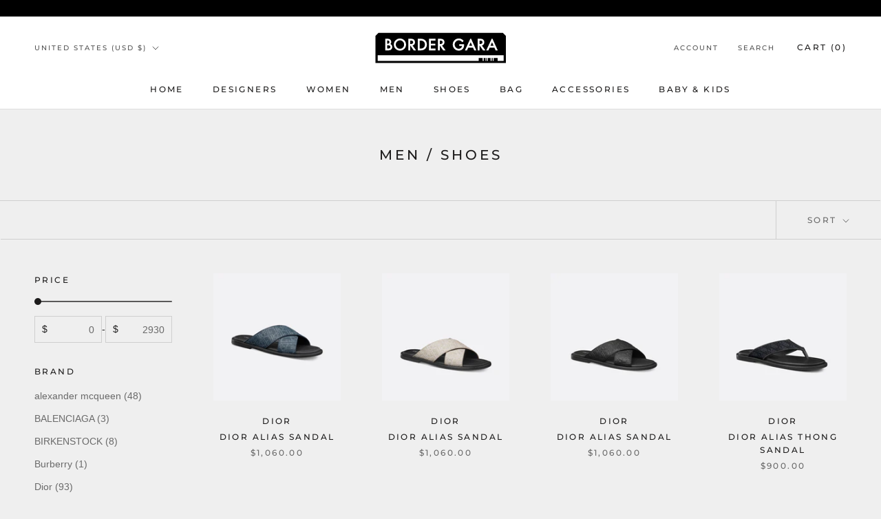

--- FILE ---
content_type: text/html; charset=utf-8
request_url: https://bordergara.com/collections/men-shoes
body_size: 66522
content:
<!doctype html>

<html class="no-js" lang="en">
  <head>
    <!-- Google Tag Manager -->
	<script>(function(w,d,s,l,i){w[l]=w[l]||[];w[l].push({'gtm.start':
		new Date().getTime(),event:'gtm.js'});var f=d.getElementsByTagName(s)[0],
		j=d.createElement(s),dl=l!='dataLayer'?'&l='+l:'';j.async=true;j.src=
		'https://www.googletagmanager.com/gtm.js?id='+i+dl;f.parentNode.insertBefore(j,f);
		})(window,document,'script','dataLayer','GTM-NVHJZ75');</script>
	<!-- End Google Tag Manager -->
    
   <!-- Google tag (gtag.js) -->
<script async src="https://www.googletagmanager.com/gtag/js?id=G-C0JYVW18R0"></script>
<script>
  window.dataLayer = window.dataLayer || [];
  function gtag(){dataLayer.push(arguments);}
  gtag('js', new Date());

  gtag('config', 'G-C0JYVW18R0');
</script>
    
       <meta charset="utf-8"> 
    <meta http-equiv="X-UA-Compatible" content="IE=edge,chrome=1">
    <meta name="viewport" content="width=device-width, initial-scale=1.0, height=device-height, minimum-scale=1.0, maximum-scale=1.0">
    <meta name="theme-color" content="">

    <title>
      MEN / Shoes &ndash; BORDER-GARA
    </title><link rel="canonical" href="https://bordergara.com/collections/men-shoes"><meta property="og:type" content="website">
  <meta property="og:title" content="MEN / Shoes">
  <meta property="og:image" content="http://bordergara.com/cdn/shop/files/dr-2505-0570.jpg?v=1764045678">
  <meta property="og:image:secure_url" content="https://bordergara.com/cdn/shop/files/dr-2505-0570.jpg?v=1764045678">
  <meta property="og:image:width" content="1000">
  <meta property="og:image:height" content="1000"><meta property="og:url" content="https://bordergara.com/collections/men-shoes">
<meta property="og:site_name" content="BORDER-GARA"><meta name="twitter:card" content="summary"><meta name="twitter:title" content="MEN / Shoes">
  <meta name="twitter:description" content="">
  <meta name="twitter:image" content="https://bordergara.com/cdn/shop/files/dr-2505-0570_600x600_crop_center.jpg?v=1764045678">
    <style>
  @font-face {
  font-family: Montserrat;
  font-weight: 500;
  font-style: normal;
  font-display: fallback;
  src: url("//bordergara.com/cdn/fonts/montserrat/montserrat_n5.07ef3781d9c78c8b93c98419da7ad4fbeebb6635.woff2") format("woff2"),
       url("//bordergara.com/cdn/fonts/montserrat/montserrat_n5.adf9b4bd8b0e4f55a0b203cdd84512667e0d5e4d.woff") format("woff");
}

  @font-face {
  font-family: "Nunito Sans";
  font-weight: 400;
  font-style: normal;
  font-display: fallback;
  src: url("//bordergara.com/cdn/fonts/nunito_sans/nunitosans_n4.0276fe080df0ca4e6a22d9cb55aed3ed5ba6b1da.woff2") format("woff2"),
       url("//bordergara.com/cdn/fonts/nunito_sans/nunitosans_n4.b4964bee2f5e7fd9c3826447e73afe2baad607b7.woff") format("woff");
}


  @font-face {
  font-family: "Nunito Sans";
  font-weight: 700;
  font-style: normal;
  font-display: fallback;
  src: url("//bordergara.com/cdn/fonts/nunito_sans/nunitosans_n7.25d963ed46da26098ebeab731e90d8802d989fa5.woff2") format("woff2"),
       url("//bordergara.com/cdn/fonts/nunito_sans/nunitosans_n7.d32e3219b3d2ec82285d3027bd673efc61a996c8.woff") format("woff");
}

  @font-face {
  font-family: "Nunito Sans";
  font-weight: 400;
  font-style: italic;
  font-display: fallback;
  src: url("//bordergara.com/cdn/fonts/nunito_sans/nunitosans_i4.6e408730afac1484cf297c30b0e67c86d17fc586.woff2") format("woff2"),
       url("//bordergara.com/cdn/fonts/nunito_sans/nunitosans_i4.c9b6dcbfa43622b39a5990002775a8381942ae38.woff") format("woff");
}

  @font-face {
  font-family: "Nunito Sans";
  font-weight: 700;
  font-style: italic;
  font-display: fallback;
  src: url("//bordergara.com/cdn/fonts/nunito_sans/nunitosans_i7.8c1124729eec046a321e2424b2acf328c2c12139.woff2") format("woff2"),
       url("//bordergara.com/cdn/fonts/nunito_sans/nunitosans_i7.af4cda04357273e0996d21184432bcb14651a64d.woff") format("woff");
}


  :root {
    --heading-font-family : Montserrat, sans-serif;
    --heading-font-weight : 500;
    --heading-font-style  : normal;

    --text-font-family : "Nunito Sans", sans-serif;
    --text-font-weight : 400;
    --text-font-style  : normal;

    --base-text-font-size   : 14px;
    --default-text-font-size: 14px;--background          : #efefef;
    --background-rgb      : 239, 239, 239;
    --light-background    : #ffffff;
    --light-background-rgb: 255, 255, 255;
    --heading-color       : #1c1b1b;
    --text-color          : #1c1b1b;
    --text-color-rgb      : 28, 27, 27;
    --text-color-light    : #6a6a6a;
    --text-color-light-rgb: 106, 106, 106;
    --link-color          : #6a6a6a;
    --link-color-rgb      : 106, 106, 106;
    --border-color        : #cfcfcf;
    --border-color-rgb    : 207, 207, 207;

    --button-background    : #1c1b1b;
    --button-background-rgb: 28, 27, 27;
    --button-text-color    : #ffffff;

    --header-background       : #ffffff;
    --header-heading-color    : #1c1b1b;
    --header-light-text-color : #545454;
    --header-border-color     : #dddddd;

    --footer-background    : #ffffff;
    --footer-text-color    : #6a6a6a;
    --footer-heading-color : #1c1b1b;
    --footer-border-color  : #e9e9e9;

    --navigation-background      : #1c1b1b;
    --navigation-background-rgb  : 28, 27, 27;
    --navigation-text-color      : #ffffff;
    --navigation-text-color-light: rgba(255, 255, 255, 0.5);
    --navigation-border-color    : rgba(255, 255, 255, 0.25);

    --newsletter-popup-background     : #1c1b1b;
    --newsletter-popup-text-color     : #ffffff;
    --newsletter-popup-text-color-rgb : 255, 255, 255;

    --secondary-elements-background       : #1c1b1b;
    --secondary-elements-background-rgb   : 28, 27, 27;
    --secondary-elements-text-color       : #ffffff;
    --secondary-elements-text-color-light : rgba(255, 255, 255, 0.5);
    --secondary-elements-border-color     : rgba(255, 255, 255, 0.25);

    --product-sale-price-color    : #f94c43;
    --product-sale-price-color-rgb: 249, 76, 67;
    --product-star-rating: #f6a429;

    /* Shopify related variables */
    --payment-terms-background-color: #efefef;

    /* Products */

    --horizontal-spacing-four-products-per-row: 60px;
        --horizontal-spacing-two-products-per-row : 60px;

    --vertical-spacing-four-products-per-row: 60px;
        --vertical-spacing-two-products-per-row : 75px;

    /* Animation */
    --drawer-transition-timing: cubic-bezier(0.645, 0.045, 0.355, 1);
    --header-base-height: 80px; /* We set a default for browsers that do not support CSS variables */

    /* Cursors */
    --cursor-zoom-in-svg    : url(//bordergara.com/cdn/shop/t/10/assets/cursor-zoom-in.svg?v=170532930330058140181647177131);
    --cursor-zoom-in-2x-svg : url(//bordergara.com/cdn/shop/t/10/assets/cursor-zoom-in-2x.svg?v=56685658183649387561647177131);
  }
</style>

<script>
  // IE11 does not have support for CSS variables, so we have to polyfill them
  if (!(((window || {}).CSS || {}).supports && window.CSS.supports('(--a: 0)'))) {
    const script = document.createElement('script');
    script.type = 'text/javascript';
    script.src = 'https://cdn.jsdelivr.net/npm/css-vars-ponyfill@2';
    script.onload = function() {
      cssVars({});
    };

    document.getElementsByTagName('head')[0].appendChild(script);
  }
</script>

    <script>window.performance && window.performance.mark && window.performance.mark('shopify.content_for_header.start');</script><meta id="shopify-digital-wallet" name="shopify-digital-wallet" content="/62553522404/digital_wallets/dialog">
<meta name="shopify-checkout-api-token" content="457be17e6618ebc0f0e6ade9b568dbc3">
<meta id="in-context-paypal-metadata" data-shop-id="62553522404" data-venmo-supported="false" data-environment="production" data-locale="en_US" data-paypal-v4="true" data-currency="USD">
<link rel="alternate" type="application/atom+xml" title="Feed" href="/collections/men-shoes.atom" />
<link rel="next" href="/collections/men-shoes?page=2">
<link rel="alternate" type="application/json+oembed" href="https://bordergara.com/collections/men-shoes.oembed">
<script async="async" src="/checkouts/internal/preloads.js?locale=en-US"></script>
<link rel="preconnect" href="https://shop.app" crossorigin="anonymous">
<script async="async" src="https://shop.app/checkouts/internal/preloads.js?locale=en-US&shop_id=62553522404" crossorigin="anonymous"></script>
<script id="shopify-features" type="application/json">{"accessToken":"457be17e6618ebc0f0e6ade9b568dbc3","betas":["rich-media-storefront-analytics"],"domain":"bordergara.com","predictiveSearch":true,"shopId":62553522404,"locale":"en"}</script>
<script>var Shopify = Shopify || {};
Shopify.shop = "border-gara.myshopify.com";
Shopify.locale = "en";
Shopify.currency = {"active":"USD","rate":"1.0"};
Shopify.country = "US";
Shopify.theme = {"name":"Prestige new-v5.6.1","id":131354558692,"schema_name":"Prestige","schema_version":"5.6.1","theme_store_id":null,"role":"main"};
Shopify.theme.handle = "null";
Shopify.theme.style = {"id":null,"handle":null};
Shopify.cdnHost = "bordergara.com/cdn";
Shopify.routes = Shopify.routes || {};
Shopify.routes.root = "/";</script>
<script type="module">!function(o){(o.Shopify=o.Shopify||{}).modules=!0}(window);</script>
<script>!function(o){function n(){var o=[];function n(){o.push(Array.prototype.slice.apply(arguments))}return n.q=o,n}var t=o.Shopify=o.Shopify||{};t.loadFeatures=n(),t.autoloadFeatures=n()}(window);</script>
<script>
  window.ShopifyPay = window.ShopifyPay || {};
  window.ShopifyPay.apiHost = "shop.app\/pay";
  window.ShopifyPay.redirectState = null;
</script>
<script id="shop-js-analytics" type="application/json">{"pageType":"collection"}</script>
<script defer="defer" async type="module" src="//bordergara.com/cdn/shopifycloud/shop-js/modules/v2/client.init-shop-cart-sync_C5BV16lS.en.esm.js"></script>
<script defer="defer" async type="module" src="//bordergara.com/cdn/shopifycloud/shop-js/modules/v2/chunk.common_CygWptCX.esm.js"></script>
<script type="module">
  await import("//bordergara.com/cdn/shopifycloud/shop-js/modules/v2/client.init-shop-cart-sync_C5BV16lS.en.esm.js");
await import("//bordergara.com/cdn/shopifycloud/shop-js/modules/v2/chunk.common_CygWptCX.esm.js");

  window.Shopify.SignInWithShop?.initShopCartSync?.({"fedCMEnabled":true,"windoidEnabled":true});

</script>
<script>
  window.Shopify = window.Shopify || {};
  if (!window.Shopify.featureAssets) window.Shopify.featureAssets = {};
  window.Shopify.featureAssets['shop-js'] = {"shop-cart-sync":["modules/v2/client.shop-cart-sync_ZFArdW7E.en.esm.js","modules/v2/chunk.common_CygWptCX.esm.js"],"init-fed-cm":["modules/v2/client.init-fed-cm_CmiC4vf6.en.esm.js","modules/v2/chunk.common_CygWptCX.esm.js"],"shop-button":["modules/v2/client.shop-button_tlx5R9nI.en.esm.js","modules/v2/chunk.common_CygWptCX.esm.js"],"shop-cash-offers":["modules/v2/client.shop-cash-offers_DOA2yAJr.en.esm.js","modules/v2/chunk.common_CygWptCX.esm.js","modules/v2/chunk.modal_D71HUcav.esm.js"],"init-windoid":["modules/v2/client.init-windoid_sURxWdc1.en.esm.js","modules/v2/chunk.common_CygWptCX.esm.js"],"shop-toast-manager":["modules/v2/client.shop-toast-manager_ClPi3nE9.en.esm.js","modules/v2/chunk.common_CygWptCX.esm.js"],"init-shop-email-lookup-coordinator":["modules/v2/client.init-shop-email-lookup-coordinator_B8hsDcYM.en.esm.js","modules/v2/chunk.common_CygWptCX.esm.js"],"init-shop-cart-sync":["modules/v2/client.init-shop-cart-sync_C5BV16lS.en.esm.js","modules/v2/chunk.common_CygWptCX.esm.js"],"avatar":["modules/v2/client.avatar_BTnouDA3.en.esm.js"],"pay-button":["modules/v2/client.pay-button_FdsNuTd3.en.esm.js","modules/v2/chunk.common_CygWptCX.esm.js"],"init-customer-accounts":["modules/v2/client.init-customer-accounts_DxDtT_ad.en.esm.js","modules/v2/client.shop-login-button_C5VAVYt1.en.esm.js","modules/v2/chunk.common_CygWptCX.esm.js","modules/v2/chunk.modal_D71HUcav.esm.js"],"init-shop-for-new-customer-accounts":["modules/v2/client.init-shop-for-new-customer-accounts_ChsxoAhi.en.esm.js","modules/v2/client.shop-login-button_C5VAVYt1.en.esm.js","modules/v2/chunk.common_CygWptCX.esm.js","modules/v2/chunk.modal_D71HUcav.esm.js"],"shop-login-button":["modules/v2/client.shop-login-button_C5VAVYt1.en.esm.js","modules/v2/chunk.common_CygWptCX.esm.js","modules/v2/chunk.modal_D71HUcav.esm.js"],"init-customer-accounts-sign-up":["modules/v2/client.init-customer-accounts-sign-up_CPSyQ0Tj.en.esm.js","modules/v2/client.shop-login-button_C5VAVYt1.en.esm.js","modules/v2/chunk.common_CygWptCX.esm.js","modules/v2/chunk.modal_D71HUcav.esm.js"],"shop-follow-button":["modules/v2/client.shop-follow-button_Cva4Ekp9.en.esm.js","modules/v2/chunk.common_CygWptCX.esm.js","modules/v2/chunk.modal_D71HUcav.esm.js"],"checkout-modal":["modules/v2/client.checkout-modal_BPM8l0SH.en.esm.js","modules/v2/chunk.common_CygWptCX.esm.js","modules/v2/chunk.modal_D71HUcav.esm.js"],"lead-capture":["modules/v2/client.lead-capture_Bi8yE_yS.en.esm.js","modules/v2/chunk.common_CygWptCX.esm.js","modules/v2/chunk.modal_D71HUcav.esm.js"],"shop-login":["modules/v2/client.shop-login_D6lNrXab.en.esm.js","modules/v2/chunk.common_CygWptCX.esm.js","modules/v2/chunk.modal_D71HUcav.esm.js"],"payment-terms":["modules/v2/client.payment-terms_CZxnsJam.en.esm.js","modules/v2/chunk.common_CygWptCX.esm.js","modules/v2/chunk.modal_D71HUcav.esm.js"]};
</script>
<script>(function() {
  var isLoaded = false;
  function asyncLoad() {
    if (isLoaded) return;
    isLoaded = true;
    var urls = ["https:\/\/cdn.shopify.com\/s\/files\/1\/0625\/5352\/2404\/t\/10\/assets\/globo.formbuilder.init.js?v=1647177239\u0026shop=border-gara.myshopify.com"];
    for (var i = 0; i < urls.length; i++) {
      var s = document.createElement('script');
      s.type = 'text/javascript';
      s.async = true;
      s.src = urls[i];
      var x = document.getElementsByTagName('script')[0];
      x.parentNode.insertBefore(s, x);
    }
  };
  if(window.attachEvent) {
    window.attachEvent('onload', asyncLoad);
  } else {
    window.addEventListener('load', asyncLoad, false);
  }
})();</script>
<script id="__st">var __st={"a":62553522404,"offset":-18000,"reqid":"886b7446-aafa-4f42-bf6e-bcd6c0a467d1-1768704244","pageurl":"bordergara.com\/collections\/men-shoes","u":"59979ee931d8","p":"collection","rtyp":"collection","rid":401897685220};</script>
<script>window.ShopifyPaypalV4VisibilityTracking = true;</script>
<script id="captcha-bootstrap">!function(){'use strict';const t='contact',e='account',n='new_comment',o=[[t,t],['blogs',n],['comments',n],[t,'customer']],c=[[e,'customer_login'],[e,'guest_login'],[e,'recover_customer_password'],[e,'create_customer']],r=t=>t.map((([t,e])=>`form[action*='/${t}']:not([data-nocaptcha='true']) input[name='form_type'][value='${e}']`)).join(','),a=t=>()=>t?[...document.querySelectorAll(t)].map((t=>t.form)):[];function s(){const t=[...o],e=r(t);return a(e)}const i='password',u='form_key',d=['recaptcha-v3-token','g-recaptcha-response','h-captcha-response',i],f=()=>{try{return window.sessionStorage}catch{return}},m='__shopify_v',_=t=>t.elements[u];function p(t,e,n=!1){try{const o=window.sessionStorage,c=JSON.parse(o.getItem(e)),{data:r}=function(t){const{data:e,action:n}=t;return t[m]||n?{data:e,action:n}:{data:t,action:n}}(c);for(const[e,n]of Object.entries(r))t.elements[e]&&(t.elements[e].value=n);n&&o.removeItem(e)}catch(o){console.error('form repopulation failed',{error:o})}}const l='form_type',E='cptcha';function T(t){t.dataset[E]=!0}const w=window,h=w.document,L='Shopify',v='ce_forms',y='captcha';let A=!1;((t,e)=>{const n=(g='f06e6c50-85a8-45c8-87d0-21a2b65856fe',I='https://cdn.shopify.com/shopifycloud/storefront-forms-hcaptcha/ce_storefront_forms_captcha_hcaptcha.v1.5.2.iife.js',D={infoText:'Protected by hCaptcha',privacyText:'Privacy',termsText:'Terms'},(t,e,n)=>{const o=w[L][v],c=o.bindForm;if(c)return c(t,g,e,D).then(n);var r;o.q.push([[t,g,e,D],n]),r=I,A||(h.body.append(Object.assign(h.createElement('script'),{id:'captcha-provider',async:!0,src:r})),A=!0)});var g,I,D;w[L]=w[L]||{},w[L][v]=w[L][v]||{},w[L][v].q=[],w[L][y]=w[L][y]||{},w[L][y].protect=function(t,e){n(t,void 0,e),T(t)},Object.freeze(w[L][y]),function(t,e,n,w,h,L){const[v,y,A,g]=function(t,e,n){const i=e?o:[],u=t?c:[],d=[...i,...u],f=r(d),m=r(i),_=r(d.filter((([t,e])=>n.includes(e))));return[a(f),a(m),a(_),s()]}(w,h,L),I=t=>{const e=t.target;return e instanceof HTMLFormElement?e:e&&e.form},D=t=>v().includes(t);t.addEventListener('submit',(t=>{const e=I(t);if(!e)return;const n=D(e)&&!e.dataset.hcaptchaBound&&!e.dataset.recaptchaBound,o=_(e),c=g().includes(e)&&(!o||!o.value);(n||c)&&t.preventDefault(),c&&!n&&(function(t){try{if(!f())return;!function(t){const e=f();if(!e)return;const n=_(t);if(!n)return;const o=n.value;o&&e.removeItem(o)}(t);const e=Array.from(Array(32),(()=>Math.random().toString(36)[2])).join('');!function(t,e){_(t)||t.append(Object.assign(document.createElement('input'),{type:'hidden',name:u})),t.elements[u].value=e}(t,e),function(t,e){const n=f();if(!n)return;const o=[...t.querySelectorAll(`input[type='${i}']`)].map((({name:t})=>t)),c=[...d,...o],r={};for(const[a,s]of new FormData(t).entries())c.includes(a)||(r[a]=s);n.setItem(e,JSON.stringify({[m]:1,action:t.action,data:r}))}(t,e)}catch(e){console.error('failed to persist form',e)}}(e),e.submit())}));const S=(t,e)=>{t&&!t.dataset[E]&&(n(t,e.some((e=>e===t))),T(t))};for(const o of['focusin','change'])t.addEventListener(o,(t=>{const e=I(t);D(e)&&S(e,y())}));const B=e.get('form_key'),M=e.get(l),P=B&&M;t.addEventListener('DOMContentLoaded',(()=>{const t=y();if(P)for(const e of t)e.elements[l].value===M&&p(e,B);[...new Set([...A(),...v().filter((t=>'true'===t.dataset.shopifyCaptcha))])].forEach((e=>S(e,t)))}))}(h,new URLSearchParams(w.location.search),n,t,e,['guest_login'])})(!0,!0)}();</script>
<script integrity="sha256-4kQ18oKyAcykRKYeNunJcIwy7WH5gtpwJnB7kiuLZ1E=" data-source-attribution="shopify.loadfeatures" defer="defer" src="//bordergara.com/cdn/shopifycloud/storefront/assets/storefront/load_feature-a0a9edcb.js" crossorigin="anonymous"></script>
<script crossorigin="anonymous" defer="defer" src="//bordergara.com/cdn/shopifycloud/storefront/assets/shopify_pay/storefront-65b4c6d7.js?v=20250812"></script>
<script data-source-attribution="shopify.dynamic_checkout.dynamic.init">var Shopify=Shopify||{};Shopify.PaymentButton=Shopify.PaymentButton||{isStorefrontPortableWallets:!0,init:function(){window.Shopify.PaymentButton.init=function(){};var t=document.createElement("script");t.src="https://bordergara.com/cdn/shopifycloud/portable-wallets/latest/portable-wallets.en.js",t.type="module",document.head.appendChild(t)}};
</script>
<script data-source-attribution="shopify.dynamic_checkout.buyer_consent">
  function portableWalletsHideBuyerConsent(e){var t=document.getElementById("shopify-buyer-consent"),n=document.getElementById("shopify-subscription-policy-button");t&&n&&(t.classList.add("hidden"),t.setAttribute("aria-hidden","true"),n.removeEventListener("click",e))}function portableWalletsShowBuyerConsent(e){var t=document.getElementById("shopify-buyer-consent"),n=document.getElementById("shopify-subscription-policy-button");t&&n&&(t.classList.remove("hidden"),t.removeAttribute("aria-hidden"),n.addEventListener("click",e))}window.Shopify?.PaymentButton&&(window.Shopify.PaymentButton.hideBuyerConsent=portableWalletsHideBuyerConsent,window.Shopify.PaymentButton.showBuyerConsent=portableWalletsShowBuyerConsent);
</script>
<script data-source-attribution="shopify.dynamic_checkout.cart.bootstrap">document.addEventListener("DOMContentLoaded",(function(){function t(){return document.querySelector("shopify-accelerated-checkout-cart, shopify-accelerated-checkout")}if(t())Shopify.PaymentButton.init();else{new MutationObserver((function(e,n){t()&&(Shopify.PaymentButton.init(),n.disconnect())})).observe(document.body,{childList:!0,subtree:!0})}}));
</script>
<link id="shopify-accelerated-checkout-styles" rel="stylesheet" media="screen" href="https://bordergara.com/cdn/shopifycloud/portable-wallets/latest/accelerated-checkout-backwards-compat.css" crossorigin="anonymous">
<style id="shopify-accelerated-checkout-cart">
        #shopify-buyer-consent {
  margin-top: 1em;
  display: inline-block;
  width: 100%;
}

#shopify-buyer-consent.hidden {
  display: none;
}

#shopify-subscription-policy-button {
  background: none;
  border: none;
  padding: 0;
  text-decoration: underline;
  font-size: inherit;
  cursor: pointer;
}

#shopify-subscription-policy-button::before {
  box-shadow: none;
}

      </style>

<script>window.performance && window.performance.mark && window.performance.mark('shopify.content_for_header.end');</script>
	<!-- CSS -->
    <link rel="stylesheet" href="//bordergara.com/cdn/shop/t/10/assets/theme.css?v=8318042405340580261743510224">
    <link href="//bordergara.com/cdn/shop/t/10/assets/edoya.css?v=49886661073159551961676268424" rel="stylesheet" type="text/css" media="all" />
	<link href="//bordergara.com/cdn/shop/t/10/assets/style_bordergara.css?v=153964687438062159851676284275" rel="stylesheet" type="text/css" media="all" />
    <script>// This allows to expose several variables to the global scope, to be used in scripts
      window.theme = {
        pageType: "collection",
        moneyFormat: "${{amount}}",
        moneyWithCurrencyFormat: "${{amount}} USD",
        currencyCodeEnabled: false,
        productImageSize: "natural",
        searchMode: "product,article",
        showPageTransition: false,
        showElementStaggering: true,
        showImageZooming: true
      };

      window.routes = {
        rootUrl: "\/",
        rootUrlWithoutSlash: '',
        cartUrl: "\/cart",
        cartAddUrl: "\/cart\/add",
        cartChangeUrl: "\/cart\/change",
        searchUrl: "\/search",
        productRecommendationsUrl: "\/recommendations\/products"
      };

      window.languages = {
        cartAddNote: "Add Order Note",
        cartEditNote: "Edit Order Note",
        productImageLoadingError: "This image could not be loaded. Please try to reload the page.",
        productFormAddToCart: "Add to cart",
        productFormUnavailable: "Unavailable",
        productFormSoldOut: "Sold Out",
        shippingEstimatorOneResult: "1 option available:",
        shippingEstimatorMoreResults: "{{count}} options available:",
        shippingEstimatorNoResults: "No shipping could be found"
      };

      window.lazySizesConfig = {
        loadHidden: false,
        hFac: 0.5,
        expFactor: 2,
        ricTimeout: 150,
        lazyClass: 'Image--lazyLoad',
        loadingClass: 'Image--lazyLoading',
        loadedClass: 'Image--lazyLoaded'
      };

      document.documentElement.className = document.documentElement.className.replace('no-js', 'js');
      document.documentElement.style.setProperty('--window-height', window.innerHeight + 'px');

      // We do a quick detection of some features (we could use Modernizr but for so little...)
      (function() {
        document.documentElement.className += ((window.CSS && window.CSS.supports('(position: sticky) or (position: -webkit-sticky)')) ? ' supports-sticky' : ' no-supports-sticky');
        document.documentElement.className += (window.matchMedia('(-moz-touch-enabled: 1), (hover: none)')).matches ? ' no-supports-hover' : ' supports-hover';
      }());

      
    </script>

    <script src="//bordergara.com/cdn/shop/t/10/assets/lazysizes.min.js?v=174358363404432586981647177118" async></script><script src="//bordergara.com/cdn/shop/t/10/assets/libs.min.js?v=26178543184394469741647177119" defer></script>
    <script src="//bordergara.com/cdn/shop/t/10/assets/theme.js?v=116291210821653663351647177120" defer></script>
    <script src="//bordergara.com/cdn/shop/t/10/assets/custom.js?v=183944157590872491501647177118" defer></script>
	<script>
      (function () {
        window.onpageshow = function() {
          if (window.theme.showPageTransition) {
            var pageTransition = document.querySelector('.PageTransition');

            if (pageTransition) {
              pageTransition.style.visibility = 'visible';
              pageTransition.style.opacity = '0';
            }
          }

          // When the page is loaded from the cache, we have to reload the cart content
          document.documentElement.dispatchEvent(new CustomEvent('cart:refresh', {
            bubbles: true
          }));
        };
      })();
    </script>

    


  <script type="application/ld+json">
  {
    "@context": "http://schema.org",
    "@type": "BreadcrumbList",
  "itemListElement": [{
      "@type": "ListItem",
      "position": 1,
      "name": "Home",
      "item": "https://bordergara.com"
    },{
          "@type": "ListItem",
          "position": 2,
          "name": "MEN \/ Shoes",
          "item": "https://bordergara.com/collections/men-shoes"
        }]
  }
  </script>

  
<script>
	var Globo = Globo || {};
    var globoFormbuilderRecaptchaInit = function(){};
    Globo.FormBuilder = Globo.FormBuilder || {};
    Globo.FormBuilder.url = "https://form.globosoftware.net";
    Globo.FormBuilder.shop = {
        settings : {
            reCaptcha : {
                siteKey : ''
            },
            hideWaterMark : false,
            encryptionFormId : true,
            copyright: 'Powered by G: <a href="https://apps.shopify.com/form-builder-contact-form" target="_blank">Form Builder</a>',
            scrollTop: true
        },
        pricing:{
            features:{
                fileUpload : 2,
                removeCopyright : false,
                bulkOrderForm: false,
                cartForm: false,
            }
        },
        configuration: {
            money_format:  "${{amount}}"
        },
        encryption_form_id : true
    };
    Globo.FormBuilder.forms = [];

    
    Globo.FormBuilder.page = {
        title : document.title,
        href : window.location.href,
        type: "collection"
    };
    Globo.FormBuilder.assetFormUrls = [];
    
</script>

<link rel="preload" href="//bordergara.com/cdn/shop/t/10/assets/globo.formbuilder.css?v=41083919034925090011647177227" as="style" onload="this.onload=null;this.rel='stylesheet'">
<noscript><link rel="stylesheet" href="//bordergara.com/cdn/shop/t/10/assets/globo.formbuilder.css?v=41083919034925090011647177227"></noscript>
<link rel="stylesheet" href="//bordergara.com/cdn/shop/t/10/assets/globo.formbuilder.css?v=41083919034925090011647177227">


<script>
    Globo.FormBuilder.__webpack_public_path__ = "//bordergara.com/cdn/shop/t/10/assets/"
</script>
<script src="//bordergara.com/cdn/shop/t/10/assets/globo.formbuilder.index.js?v=53171278993262819011647177232" defer></script>

<meta name="google-site-verification" content="ybc3bXIescBYxmgCd0urRqL6T1cxEQgfAxGoqgjTyCA" />
<link rel="shortcut icon" href="//cdn.shopify.com/s/files/1/0625/5352/2404/files/BG_favicon.png?v=1644297326" type="image/png">
<script type="text/javascript">

window.dataLayer = window.dataLayer || [];

window.appStart = function(){



window.productPageHandle = function(){

var productName = "";

var productId = "";

var productPrice = "";

var productBrand = "";

var productCollection = ""

window.dataLayer.push({

event: 'SEJ_productDetail',

productName: productName,

productId: productId,

productPrice: productPrice,

productBrand: productBrand,

productCategory: productCollection,

});

};



}

appStart();

</script>
<!-- BEGIN app block: shopify://apps/tabs-studio/blocks/global_embed_block/19980fb9-f2ca-4ada-ad36-c0364c3318b8 -->
<style id="tabs-by-station-custom-styles">
  .station-tabs .station-tabs-link.is-active{font-weight:600 !important;background-color:#efefef !important;background-color:#efefef !important;border-color:#efefef !important;}.station-tabs.mod-full-width .station-tabs-link.is-active, .station-tabs .station-tabs-tabset.mod-vertical .station-tabs-link.is-active{font-weight:600 !important;background-color:#efefef !important;background-color:#efefef !important;border-color:#efefef !important;}.station-tabs .station-tabs-tab.is-active{font-weight:600 !important;background-color:#efefef !important;background-color:#efefef !important;border-color:#efefef !important;}.station-tabs.mod-full-width .station-tabs-tab.is-active, .station-tabs .station-tabs-tabset.mod-vertical .station-tabs-tab.is-active{font-weight:600 !important;background-color:#efefef !important;background-color:#efefef !important;border-color:#efefef !important;}.station-tabs .station-tabs-link{border-width:0 0 2px !important;padding:0 0 6px !important;margin:0 26px 14px 0 !important;background-color:#efefef !important;border-color:#efefef !important;}.station-tabs .station-tabs-tab{border-width:0 0 2px !important;padding:0 0 6px !important;margin:0 26px 14px 0 !important;background-color:#efefef !important;border-color:#efefef !important;}.station-tabs.mod-full-width .station-tabs-link, .station-tabs .station-tabs-tabset.mod-vertical .station-tabs-link{padding:14px 0 !important;margin:0 !important;background-color:#efefef !important;border-color:#efefef !important;}.station-tabs.mod-full-width .station-tabs-tab, .station-tabs .station-tabs-tabset.mod-vertical .station-tabs-tab{padding:14px 0 !important;margin:0 !important;background-color:#efefef !important;border-color:#efefef !important;}.station-tabs .station-tabs-content-inner{margin:12px 0 0 !important;background-color:#efefef !important;border-color:#efefef !important;}.station-tabs.mod-full-width .station-tabs-content-inner, .station-tabs .station-tabs-tabset.mod-vertical .station-tabs-content-inner{margin:24px 0 10px !important;background-color:#efefef !important;border-color:#efefef !important;}.station-tabs .station-tabs-tabcontent{margin:12px 0 0 !important;background-color:#efefef !important;border-color:#efefef !important;}.station-tabs.mod-full-width .station-tabs-tabcontent, .station-tabs .station-tabs-tabset.mod-vertical .station-tabs-tabcontent{margin:24px 0 10px !important;background-color:#efefef !important;border-color:#efefef !important;}.station-tabs .station-tabs-link:hover{background-color:#efefef !important;border-color:#efefef !important;}.station-tabs.mod-full-width .station-tabs-link:hover, .station-tabs .station-tabs-tabset.mod-vertical .station-tabs-link:hover{background-color:#efefef !important;border-color:#efefef !important;}.station-tabs .station-tabs-link.is-active:hover{background-color:#efefef !important;border-color:#efefef !important;}.station-tabs.mod-full-width .station-tabs-link.is-active:hover, .station-tabs .station-tabs-tabset.mod-vertical .station-tabs-link.is-active:hover{background-color:#efefef !important;border-color:#efefef !important;}.station-tabs .station-tabs-tab:hover{background-color:#efefef !important;border-color:#efefef !important;}.station-tabs.mod-full-width .station-tabs-tab:hover, .station-tabs .station-tabs-tabset.mod-vertical .station-tabs-tab:hover{background-color:#efefef !important;border-color:#efefef !important;}.station-tabs .station-tabs-tab.is-active:hover{background-color:#efefef !important;border-color:#efefef !important;}.station-tabs.mod-full-width .station-tabs-tab.is-active:hover, .station-tabs .station-tabs-tabset.mod-vertical .station-tabs-tab.is-active:hover{background-color:#efefef !important;border-color:#efefef !important;}.station-tabs .station-tabs-link:first-of-type{border-color:#efefef !important;}.station-tabs.mod-full-width .station-tabs-link:first-of-type, .station-tabs .station-tabs-tabset.mod-vertical .station-tabs-link:first-of-type{border-color:#efefef !important;}.station-tabs .station-tabs-tabtitle:first-of-type .station-tabs-tab{border-color:#efefef !important;}.station-tabs.mod-full-width .station-tabs-tabtitle:first-of-type .station-tabs-tab, .station-tabs .station-tabs-tabset.mod-vertical .station-tabs-tabtitle:first-of-type .station-tabs-tab{border-color:#efefef !important;}.station-tabs .station-tabs-link:last-of-type{border-color:#efefef !important;}.station-tabs.mod-full-width .station-tabs-link:last-of-type, .station-tabs .station-tabs-tabset.mod-vertical .station-tabs-link:last-of-type{border-color:#efefef !important;}.station-tabs .station-tabs-tabtitle:last-of-type .station-tabs-tab{border-color:#efefef !important;}.station-tabs.mod-full-width .station-tabs-tabtitle:last-of-type .station-tabs-tab, .station-tabs .station-tabs-tabset.mod-vertical .station-tabs-tabtitle:last-of-type .station-tabs-tab{border-color:#efefef !important;}[data-station-tabs-app] .station-tabs{border-color:#efefef !important;}.station-tabs.mod-full-width , .station-tabs .station-tabs-tabset.mod-vertical {border-color:#efefef !important;}.station-tabs .station-tabs-tabset{border-color:#efefef !important;}.station-tabs.mod-full-width .station-tabs-tabset, .station-tabs .station-tabs-tabset.mod-vertical .station-tabs-tabset{border-color:#efefef !important;}.station-tabs.mod-full-width .station-tabs-link:after, .station-tabs .station-tabs-tabset.mod-vertical .station-tabs-link:after{color:#efefef !important;}.station-tabs.mod-full-width .station-tabs-tab:after, .station-tabs .station-tabs-tabset.mod-vertical .station-tabs-tab:after{color:#efefef !important;}.station-tabs.mod-full-width .station-tabs-link.is-active:after, .station-tabs .station-tabs-tabset.mod-vertical .station-tabs-link.is-active:after{color:#efefef !important;}.station-tabs.mod-full-width .station-tabs-tab.is-active:after, .station-tabs .station-tabs-tabset.mod-vertical .station-tabs-tab.is-active:after{color:#efefef !important;}.station-tabs.mod-full-width .station-tabs-link:hover:after, .station-tabs .station-tabs-tabset.mod-vertical .station-tabs-link:hover:after{color:#efefef !important;}.station-tabs.mod-full-width .station-tabs-tab:hover:after, .station-tabs .station-tabs-tabset.mod-vertical .station-tabs-tab:hover:after{color:#efefef !important;}
  
</style>

<script id="station-tabs-data-json" type="application/json">{
  "globalAbove": null,
  "globalBelow": null,
  "proTabsHTML": "",
  "productTitle": null,
  "productDescription": null,
  "icons": []
}</script>

<script>
  document.documentElement.classList.add('tabsst-loading');
  document.addEventListener('stationTabsLegacyAPILoaded', function(e) {
    e.detail.isLegacy = true;
    });

  document.addEventListener('stationTabsAPIReady', function(e) {
    var Tabs = e.detail;

    if (Tabs.appSettings) {
      Tabs.appSettings = {"default_tab":true,"default_tab_title":"Description","show_stop_element":true,"layout":"vertical","layout_breakpoint":768,"deep_links":false,"clean_content_level":"basic_tags","open_first_tab":true,"allow_multiple_open":false,"start_tab_element":"h4"};
      Tabs.appSettings = {lang: 'en'};

      Tabs.appSettings = {
        indicatorType: "chevrons",
        indicatorPlacement: "after"
      };
    }

    if (Tabs.isLegacy) { return; }
          Tabs.init(null, { initializeDescription: true });
  });

  
</script>

<svg style="display:none" aria-hidden="true">
  <defs>
    
  </defs>
</svg>

<!-- END app block --><script src="https://cdn.shopify.com/extensions/019bc76a-106b-751f-9c25-43ddd98bfc27/tabs-studio-27/assets/s3340b1d9cf54.js" type="text/javascript" defer="defer"></script>
<link href="https://cdn.shopify.com/extensions/019bc76a-106b-751f-9c25-43ddd98bfc27/tabs-studio-27/assets/ccf2dff1a1a65.css" rel="stylesheet" type="text/css" media="all">
<link href="https://monorail-edge.shopifysvc.com" rel="dns-prefetch">
<script>(function(){if ("sendBeacon" in navigator && "performance" in window) {try {var session_token_from_headers = performance.getEntriesByType('navigation')[0].serverTiming.find(x => x.name == '_s').description;} catch {var session_token_from_headers = undefined;}var session_cookie_matches = document.cookie.match(/_shopify_s=([^;]*)/);var session_token_from_cookie = session_cookie_matches && session_cookie_matches.length === 2 ? session_cookie_matches[1] : "";var session_token = session_token_from_headers || session_token_from_cookie || "";function handle_abandonment_event(e) {var entries = performance.getEntries().filter(function(entry) {return /monorail-edge.shopifysvc.com/.test(entry.name);});if (!window.abandonment_tracked && entries.length === 0) {window.abandonment_tracked = true;var currentMs = Date.now();var navigation_start = performance.timing.navigationStart;var payload = {shop_id: 62553522404,url: window.location.href,navigation_start,duration: currentMs - navigation_start,session_token,page_type: "collection"};window.navigator.sendBeacon("https://monorail-edge.shopifysvc.com/v1/produce", JSON.stringify({schema_id: "online_store_buyer_site_abandonment/1.1",payload: payload,metadata: {event_created_at_ms: currentMs,event_sent_at_ms: currentMs}}));}}window.addEventListener('pagehide', handle_abandonment_event);}}());</script>
<script id="web-pixels-manager-setup">(function e(e,d,r,n,o){if(void 0===o&&(o={}),!Boolean(null===(a=null===(i=window.Shopify)||void 0===i?void 0:i.analytics)||void 0===a?void 0:a.replayQueue)){var i,a;window.Shopify=window.Shopify||{};var t=window.Shopify;t.analytics=t.analytics||{};var s=t.analytics;s.replayQueue=[],s.publish=function(e,d,r){return s.replayQueue.push([e,d,r]),!0};try{self.performance.mark("wpm:start")}catch(e){}var l=function(){var e={modern:/Edge?\/(1{2}[4-9]|1[2-9]\d|[2-9]\d{2}|\d{4,})\.\d+(\.\d+|)|Firefox\/(1{2}[4-9]|1[2-9]\d|[2-9]\d{2}|\d{4,})\.\d+(\.\d+|)|Chrom(ium|e)\/(9{2}|\d{3,})\.\d+(\.\d+|)|(Maci|X1{2}).+ Version\/(15\.\d+|(1[6-9]|[2-9]\d|\d{3,})\.\d+)([,.]\d+|)( \(\w+\)|)( Mobile\/\w+|) Safari\/|Chrome.+OPR\/(9{2}|\d{3,})\.\d+\.\d+|(CPU[ +]OS|iPhone[ +]OS|CPU[ +]iPhone|CPU IPhone OS|CPU iPad OS)[ +]+(15[._]\d+|(1[6-9]|[2-9]\d|\d{3,})[._]\d+)([._]\d+|)|Android:?[ /-](13[3-9]|1[4-9]\d|[2-9]\d{2}|\d{4,})(\.\d+|)(\.\d+|)|Android.+Firefox\/(13[5-9]|1[4-9]\d|[2-9]\d{2}|\d{4,})\.\d+(\.\d+|)|Android.+Chrom(ium|e)\/(13[3-9]|1[4-9]\d|[2-9]\d{2}|\d{4,})\.\d+(\.\d+|)|SamsungBrowser\/([2-9]\d|\d{3,})\.\d+/,legacy:/Edge?\/(1[6-9]|[2-9]\d|\d{3,})\.\d+(\.\d+|)|Firefox\/(5[4-9]|[6-9]\d|\d{3,})\.\d+(\.\d+|)|Chrom(ium|e)\/(5[1-9]|[6-9]\d|\d{3,})\.\d+(\.\d+|)([\d.]+$|.*Safari\/(?![\d.]+ Edge\/[\d.]+$))|(Maci|X1{2}).+ Version\/(10\.\d+|(1[1-9]|[2-9]\d|\d{3,})\.\d+)([,.]\d+|)( \(\w+\)|)( Mobile\/\w+|) Safari\/|Chrome.+OPR\/(3[89]|[4-9]\d|\d{3,})\.\d+\.\d+|(CPU[ +]OS|iPhone[ +]OS|CPU[ +]iPhone|CPU IPhone OS|CPU iPad OS)[ +]+(10[._]\d+|(1[1-9]|[2-9]\d|\d{3,})[._]\d+)([._]\d+|)|Android:?[ /-](13[3-9]|1[4-9]\d|[2-9]\d{2}|\d{4,})(\.\d+|)(\.\d+|)|Mobile Safari.+OPR\/([89]\d|\d{3,})\.\d+\.\d+|Android.+Firefox\/(13[5-9]|1[4-9]\d|[2-9]\d{2}|\d{4,})\.\d+(\.\d+|)|Android.+Chrom(ium|e)\/(13[3-9]|1[4-9]\d|[2-9]\d{2}|\d{4,})\.\d+(\.\d+|)|Android.+(UC? ?Browser|UCWEB|U3)[ /]?(15\.([5-9]|\d{2,})|(1[6-9]|[2-9]\d|\d{3,})\.\d+)\.\d+|SamsungBrowser\/(5\.\d+|([6-9]|\d{2,})\.\d+)|Android.+MQ{2}Browser\/(14(\.(9|\d{2,})|)|(1[5-9]|[2-9]\d|\d{3,})(\.\d+|))(\.\d+|)|K[Aa][Ii]OS\/(3\.\d+|([4-9]|\d{2,})\.\d+)(\.\d+|)/},d=e.modern,r=e.legacy,n=navigator.userAgent;return n.match(d)?"modern":n.match(r)?"legacy":"unknown"}(),u="modern"===l?"modern":"legacy",c=(null!=n?n:{modern:"",legacy:""})[u],f=function(e){return[e.baseUrl,"/wpm","/b",e.hashVersion,"modern"===e.buildTarget?"m":"l",".js"].join("")}({baseUrl:d,hashVersion:r,buildTarget:u}),m=function(e){var d=e.version,r=e.bundleTarget,n=e.surface,o=e.pageUrl,i=e.monorailEndpoint;return{emit:function(e){var a=e.status,t=e.errorMsg,s=(new Date).getTime(),l=JSON.stringify({metadata:{event_sent_at_ms:s},events:[{schema_id:"web_pixels_manager_load/3.1",payload:{version:d,bundle_target:r,page_url:o,status:a,surface:n,error_msg:t},metadata:{event_created_at_ms:s}}]});if(!i)return console&&console.warn&&console.warn("[Web Pixels Manager] No Monorail endpoint provided, skipping logging."),!1;try{return self.navigator.sendBeacon.bind(self.navigator)(i,l)}catch(e){}var u=new XMLHttpRequest;try{return u.open("POST",i,!0),u.setRequestHeader("Content-Type","text/plain"),u.send(l),!0}catch(e){return console&&console.warn&&console.warn("[Web Pixels Manager] Got an unhandled error while logging to Monorail."),!1}}}}({version:r,bundleTarget:l,surface:e.surface,pageUrl:self.location.href,monorailEndpoint:e.monorailEndpoint});try{o.browserTarget=l,function(e){var d=e.src,r=e.async,n=void 0===r||r,o=e.onload,i=e.onerror,a=e.sri,t=e.scriptDataAttributes,s=void 0===t?{}:t,l=document.createElement("script"),u=document.querySelector("head"),c=document.querySelector("body");if(l.async=n,l.src=d,a&&(l.integrity=a,l.crossOrigin="anonymous"),s)for(var f in s)if(Object.prototype.hasOwnProperty.call(s,f))try{l.dataset[f]=s[f]}catch(e){}if(o&&l.addEventListener("load",o),i&&l.addEventListener("error",i),u)u.appendChild(l);else{if(!c)throw new Error("Did not find a head or body element to append the script");c.appendChild(l)}}({src:f,async:!0,onload:function(){if(!function(){var e,d;return Boolean(null===(d=null===(e=window.Shopify)||void 0===e?void 0:e.analytics)||void 0===d?void 0:d.initialized)}()){var d=window.webPixelsManager.init(e)||void 0;if(d){var r=window.Shopify.analytics;r.replayQueue.forEach((function(e){var r=e[0],n=e[1],o=e[2];d.publishCustomEvent(r,n,o)})),r.replayQueue=[],r.publish=d.publishCustomEvent,r.visitor=d.visitor,r.initialized=!0}}},onerror:function(){return m.emit({status:"failed",errorMsg:"".concat(f," has failed to load")})},sri:function(e){var d=/^sha384-[A-Za-z0-9+/=]+$/;return"string"==typeof e&&d.test(e)}(c)?c:"",scriptDataAttributes:o}),m.emit({status:"loading"})}catch(e){m.emit({status:"failed",errorMsg:(null==e?void 0:e.message)||"Unknown error"})}}})({shopId: 62553522404,storefrontBaseUrl: "https://bordergara.com",extensionsBaseUrl: "https://extensions.shopifycdn.com/cdn/shopifycloud/web-pixels-manager",monorailEndpoint: "https://monorail-edge.shopifysvc.com/unstable/produce_batch",surface: "storefront-renderer",enabledBetaFlags: ["2dca8a86"],webPixelsConfigList: [{"id":"952107276","configuration":"{\"config\":\"{\\\"pixel_id\\\":\\\"G-NX5Y29NB0Q\\\",\\\"gtag_events\\\":[{\\\"type\\\":\\\"purchase\\\",\\\"action_label\\\":\\\"G-NX5Y29NB0Q\\\"},{\\\"type\\\":\\\"page_view\\\",\\\"action_label\\\":\\\"G-NX5Y29NB0Q\\\"},{\\\"type\\\":\\\"view_item\\\",\\\"action_label\\\":\\\"G-NX5Y29NB0Q\\\"},{\\\"type\\\":\\\"search\\\",\\\"action_label\\\":\\\"G-NX5Y29NB0Q\\\"},{\\\"type\\\":\\\"add_to_cart\\\",\\\"action_label\\\":\\\"G-NX5Y29NB0Q\\\"},{\\\"type\\\":\\\"begin_checkout\\\",\\\"action_label\\\":\\\"G-NX5Y29NB0Q\\\"},{\\\"type\\\":\\\"add_payment_info\\\",\\\"action_label\\\":\\\"G-NX5Y29NB0Q\\\"}],\\\"enable_monitoring_mode\\\":false}\"}","eventPayloadVersion":"v1","runtimeContext":"OPEN","scriptVersion":"b2a88bafab3e21179ed38636efcd8a93","type":"APP","apiClientId":1780363,"privacyPurposes":[],"dataSharingAdjustments":{"protectedCustomerApprovalScopes":["read_customer_address","read_customer_email","read_customer_name","read_customer_personal_data","read_customer_phone"]}},{"id":"180158732","eventPayloadVersion":"v1","runtimeContext":"LAX","scriptVersion":"1","type":"CUSTOM","privacyPurposes":["ANALYTICS"],"name":"Google Analytics tag (migrated)"},{"id":"shopify-app-pixel","configuration":"{}","eventPayloadVersion":"v1","runtimeContext":"STRICT","scriptVersion":"0450","apiClientId":"shopify-pixel","type":"APP","privacyPurposes":["ANALYTICS","MARKETING"]},{"id":"shopify-custom-pixel","eventPayloadVersion":"v1","runtimeContext":"LAX","scriptVersion":"0450","apiClientId":"shopify-pixel","type":"CUSTOM","privacyPurposes":["ANALYTICS","MARKETING"]}],isMerchantRequest: false,initData: {"shop":{"name":"BORDER-GARA","paymentSettings":{"currencyCode":"USD"},"myshopifyDomain":"border-gara.myshopify.com","countryCode":"DE","storefrontUrl":"https:\/\/bordergara.com"},"customer":null,"cart":null,"checkout":null,"productVariants":[],"purchasingCompany":null},},"https://bordergara.com/cdn","fcfee988w5aeb613cpc8e4bc33m6693e112",{"modern":"","legacy":""},{"shopId":"62553522404","storefrontBaseUrl":"https:\/\/bordergara.com","extensionBaseUrl":"https:\/\/extensions.shopifycdn.com\/cdn\/shopifycloud\/web-pixels-manager","surface":"storefront-renderer","enabledBetaFlags":"[\"2dca8a86\"]","isMerchantRequest":"false","hashVersion":"fcfee988w5aeb613cpc8e4bc33m6693e112","publish":"custom","events":"[[\"page_viewed\",{}],[\"collection_viewed\",{\"collection\":{\"id\":\"401897685220\",\"title\":\"MEN \/ Shoes\",\"productVariants\":[{\"price\":{\"amount\":1060.0,\"currencyCode\":\"USD\"},\"product\":{\"title\":\"Dior Alias Sandal\",\"vendor\":\"Dior\",\"id\":\"11712061014284\",\"untranslatedTitle\":\"Dior Alias Sandal\",\"url\":\"\/products\/dr-2505-0570\",\"type\":\"3320\"},\"id\":\"54569847554316\",\"image\":{\"src\":\"\/\/bordergara.com\/cdn\/shop\/files\/dr-2505-0570.jpg?v=1764045678\"},\"sku\":\"dr-2505-0570-001\",\"title\":\"Navy \/ 40\",\"untranslatedTitle\":\"Navy \/ 40\"},{\"price\":{\"amount\":1060.0,\"currencyCode\":\"USD\"},\"product\":{\"title\":\"Dior Alias Sandal\",\"vendor\":\"Dior\",\"id\":\"11712060981516\",\"untranslatedTitle\":\"Dior Alias Sandal\",\"url\":\"\/products\/dr-2505-0569\",\"type\":\"3320\"},\"id\":\"54569847161100\",\"image\":{\"src\":\"\/\/bordergara.com\/cdn\/shop\/files\/dr-2505-0569.jpg?v=1764045677\"},\"sku\":\"dr-2505-0569-001\",\"title\":\"Beige \/ 39\",\"untranslatedTitle\":\"Beige \/ 39\"},{\"price\":{\"amount\":1060.0,\"currencyCode\":\"USD\"},\"product\":{\"title\":\"Dior Alias Sandal\",\"vendor\":\"Dior\",\"id\":\"11712060948748\",\"untranslatedTitle\":\"Dior Alias Sandal\",\"url\":\"\/products\/dr-2505-0568\",\"type\":\"3320\"},\"id\":\"54569846669580\",\"image\":{\"src\":\"\/\/bordergara.com\/cdn\/shop\/files\/dr-2505-0568.jpg?v=1764045675\"},\"sku\":\"dr-2505-0568-001\",\"title\":\"Black \/ 38\",\"untranslatedTitle\":\"Black \/ 38\"},{\"price\":{\"amount\":900.0,\"currencyCode\":\"USD\"},\"product\":{\"title\":\"Dior Alias Thong Sandal\",\"vendor\":\"Dior\",\"id\":\"11712060915980\",\"untranslatedTitle\":\"Dior Alias Thong Sandal\",\"url\":\"\/products\/dr-2505-0567\",\"type\":\"3320\"},\"id\":\"54569846178060\",\"image\":{\"src\":\"\/\/bordergara.com\/cdn\/shop\/files\/dr-2505-0567.jpg?v=1764045673\"},\"sku\":\"dr-2505-0567-001\",\"title\":\"Black \/ 39\",\"untranslatedTitle\":\"Black \/ 39\"},{\"price\":{\"amount\":900.0,\"currencyCode\":\"USD\"},\"product\":{\"title\":\"Dior Alias Thong Sandal\",\"vendor\":\"Dior\",\"id\":\"11712060883212\",\"untranslatedTitle\":\"Dior Alias Thong Sandal\",\"url\":\"\/products\/dr-2505-0566\",\"type\":\"3320\"},\"id\":\"54569845621004\",\"image\":{\"src\":\"\/\/bordergara.com\/cdn\/shop\/files\/dr-2505-0566.jpg?v=1764045672\"},\"sku\":\"dr-2505-0566-001\",\"title\":\"Beige \/ 38\",\"untranslatedTitle\":\"Beige \/ 38\"},{\"price\":{\"amount\":1020.0,\"currencyCode\":\"USD\"},\"product\":{\"title\":\"Dior Aqua Sandal\",\"vendor\":\"Dior\",\"id\":\"11712060850444\",\"untranslatedTitle\":\"Dior Aqua Sandal\",\"url\":\"\/products\/dr-2505-0565\",\"type\":\"3320\"},\"id\":\"54569844998412\",\"image\":{\"src\":\"\/\/bordergara.com\/cdn\/shop\/files\/dr-2505-0565.jpg?v=1764045670\"},\"sku\":\"dr-2505-0565-001\",\"title\":\"Black \/ 38\",\"untranslatedTitle\":\"Black \/ 38\"},{\"price\":{\"amount\":1020.0,\"currencyCode\":\"USD\"},\"product\":{\"title\":\"Dior Aqua Sandal\",\"vendor\":\"Dior\",\"id\":\"11712060817676\",\"untranslatedTitle\":\"Dior Aqua Sandal\",\"url\":\"\/products\/dr-2505-0564\",\"type\":\"3320\"},\"id\":\"54569844506892\",\"image\":{\"src\":\"\/\/bordergara.com\/cdn\/shop\/files\/dr-2505-0564.jpg?v=1764045668\"},\"sku\":\"dr-2505-0564-001\",\"title\":\"Beige \/ 38\",\"untranslatedTitle\":\"Beige \/ 38\"},{\"price\":{\"amount\":1060.0,\"currencyCode\":\"USD\"},\"product\":{\"title\":\"Dior Alias Sandal\",\"vendor\":\"Dior\",\"id\":\"11712060784908\",\"untranslatedTitle\":\"Dior Alias Sandal\",\"url\":\"\/products\/dr-2505-0563\",\"type\":\"3320\"},\"id\":\"54569844015372\",\"image\":{\"src\":\"\/\/bordergara.com\/cdn\/shop\/files\/dr-2505-0563.jpg?v=1764045666\"},\"sku\":\"dr-2505-0563-001\",\"title\":\"Black \/ 39\",\"untranslatedTitle\":\"Black \/ 39\"},{\"price\":{\"amount\":1020.0,\"currencyCode\":\"USD\"},\"product\":{\"title\":\"Dior Alias Sandal\",\"vendor\":\"Dior\",\"id\":\"11712060752140\",\"untranslatedTitle\":\"Dior Alias Sandal\",\"url\":\"\/products\/dr-2505-0562\",\"type\":\"3320\"},\"id\":\"54569843491084\",\"image\":{\"src\":\"\/\/bordergara.com\/cdn\/shop\/files\/dr-2505-0562.jpg?v=1764045665\"},\"sku\":\"dr-2505-0562-001\",\"title\":\"Black \/ 38\",\"untranslatedTitle\":\"Black \/ 38\"},{\"price\":{\"amount\":1020.0,\"currencyCode\":\"USD\"},\"product\":{\"title\":\"Dior Alias Sandal\",\"vendor\":\"Dior\",\"id\":\"11712060719372\",\"untranslatedTitle\":\"Dior Alias Sandal\",\"url\":\"\/products\/dr-2505-0561\",\"type\":\"3320\"},\"id\":\"54569842934028\",\"image\":{\"src\":\"\/\/bordergara.com\/cdn\/shop\/files\/dr-2505-0561.jpg?v=1764045663\"},\"sku\":\"dr-2505-0561-001\",\"title\":\"Beige \/ 38\",\"untranslatedTitle\":\"Beige \/ 38\"},{\"price\":{\"amount\":1090.0,\"currencyCode\":\"USD\"},\"product\":{\"title\":\"Dior Aqua Sandal\",\"vendor\":\"Dior\",\"id\":\"11712060686604\",\"untranslatedTitle\":\"Dior Aqua Sandal\",\"url\":\"\/products\/dr-2505-0560\",\"type\":\"3320\"},\"id\":\"54569842442508\",\"image\":{\"src\":\"\/\/bordergara.com\/cdn\/shop\/files\/dr-2505-0560.jpg?v=1764045662\"},\"sku\":\"dr-2505-0560-001\",\"title\":\"Black \/ 39\",\"untranslatedTitle\":\"Black \/ 39\"},{\"price\":{\"amount\":1090.0,\"currencyCode\":\"USD\"},\"product\":{\"title\":\"Dior Aqua Sandal\",\"vendor\":\"Dior\",\"id\":\"11712060653836\",\"untranslatedTitle\":\"Dior Aqua Sandal\",\"url\":\"\/products\/dr-2505-0559\",\"type\":\"3320\"},\"id\":\"54569842049292\",\"image\":{\"src\":\"\/\/bordergara.com\/cdn\/shop\/files\/dr-2505-0559.jpg?v=1764045660\"},\"sku\":\"dr-2505-0559-001\",\"title\":\"Glay \/ 39\",\"untranslatedTitle\":\"Glay \/ 39\"},{\"price\":{\"amount\":1090.0,\"currencyCode\":\"USD\"},\"product\":{\"title\":\"Dior Aqua Sandal\",\"vendor\":\"Dior\",\"id\":\"11712060621068\",\"untranslatedTitle\":\"Dior Aqua Sandal\",\"url\":\"\/products\/dr-2505-0558\",\"type\":\"3320\"},\"id\":\"54569841623308\",\"image\":{\"src\":\"\/\/bordergara.com\/cdn\/shop\/files\/dr-2505-0558.jpg?v=1764045659\"},\"sku\":\"dr-2505-0558-001\",\"title\":\"Brown \/ 39\",\"untranslatedTitle\":\"Brown \/ 39\"},{\"price\":{\"amount\":1270.0,\"currencyCode\":\"USD\"},\"product\":{\"title\":\"Dior Explorer III Derby Shoe\",\"vendor\":\"Dior\",\"id\":\"11712060588300\",\"untranslatedTitle\":\"Dior Explorer III Derby Shoe\",\"url\":\"\/products\/dr-2505-0557\",\"type\":\"3322\"},\"id\":\"54569841131788\",\"image\":{\"src\":\"\/\/bordergara.com\/cdn\/shop\/files\/dr-2505-0557.jpg?v=1764045657\"},\"sku\":\"dr-2505-0557-001\",\"title\":\"Black \/ 38\",\"untranslatedTitle\":\"Black \/ 38\"},{\"price\":{\"amount\":1330.0,\"currencyCode\":\"USD\"},\"product\":{\"title\":\"Dior Palmares Derby Shoe\",\"vendor\":\"Dior\",\"id\":\"11712060555532\",\"untranslatedTitle\":\"Dior Palmares Derby Shoe\",\"url\":\"\/products\/dr-2505-0556\",\"type\":\"3322\"},\"id\":\"54569840738572\",\"image\":{\"src\":\"\/\/bordergara.com\/cdn\/shop\/files\/dr-2505-0556.jpg?v=1764045656\"},\"sku\":\"dr-2505-0556-001\",\"title\":\"Black \/ 38\",\"untranslatedTitle\":\"Black \/ 38\"},{\"price\":{\"amount\":1210.0,\"currencyCode\":\"USD\"},\"product\":{\"title\":\"Dior Regency Derby Shoe\",\"vendor\":\"Dior\",\"id\":\"11712060522764\",\"untranslatedTitle\":\"Dior Regency Derby Shoe\",\"url\":\"\/products\/dr-2505-0555\",\"type\":\"3322\"},\"id\":\"54569840312588\",\"image\":{\"src\":\"\/\/bordergara.com\/cdn\/shop\/files\/dr-2505-0555.jpg?v=1764045654\"},\"sku\":\"dr-2505-0555-001\",\"title\":\"Brown \/ 39\",\"untranslatedTitle\":\"Brown \/ 39\"},{\"price\":{\"amount\":1450.0,\"currencyCode\":\"USD\"},\"product\":{\"title\":\"Dior Slickrock Derby Shoe\",\"vendor\":\"Dior\",\"id\":\"11712060489996\",\"untranslatedTitle\":\"Dior Slickrock Derby Shoe\",\"url\":\"\/products\/dr-2505-0554\",\"type\":\"3322\"},\"id\":\"54569839886604\",\"image\":{\"src\":\"\/\/bordergara.com\/cdn\/shop\/files\/dr-2505-0554.jpg?v=1764045653\"},\"sku\":\"dr-2505-0554-001\",\"title\":\"Black \/ 39\",\"untranslatedTitle\":\"Black \/ 39\"},{\"price\":{\"amount\":1330.0,\"currencyCode\":\"USD\"},\"product\":{\"title\":\"Dior Explorer III Derby Shoe\",\"vendor\":\"Dior\",\"id\":\"11712060457228\",\"untranslatedTitle\":\"Dior Explorer III Derby Shoe\",\"url\":\"\/products\/dr-2505-0553\",\"type\":\"3322\"},\"id\":\"54569839591692\",\"image\":{\"src\":\"\/\/bordergara.com\/cdn\/shop\/files\/dr-2505-0553.jpg?v=1764045651\"},\"sku\":\"dr-2505-0553-001\",\"title\":\"Black \/ 41\",\"untranslatedTitle\":\"Black \/ 41\"},{\"price\":{\"amount\":1170.0,\"currencyCode\":\"USD\"},\"product\":{\"title\":\"Dior Embassy Oxford Shoe\",\"vendor\":\"Dior\",\"id\":\"11712060424460\",\"untranslatedTitle\":\"Dior Embassy Oxford Shoe\",\"url\":\"\/products\/dr-2505-0552\",\"type\":\"3322\"},\"id\":\"54569839034636\",\"image\":{\"src\":\"\/\/bordergara.com\/cdn\/shop\/files\/dr-2505-0552.jpg?v=1764045650\"},\"sku\":\"dr-2505-0552-001\",\"title\":\"Black \/ 38\",\"untranslatedTitle\":\"Black \/ 38\"},{\"price\":{\"amount\":1270.0,\"currencyCode\":\"USD\"},\"product\":{\"title\":\"Dior Combat Derby Shoe\",\"vendor\":\"Dior\",\"id\":\"11712060391692\",\"untranslatedTitle\":\"Dior Combat Derby Shoe\",\"url\":\"\/products\/dr-2505-0551\",\"type\":\"3322\"},\"id\":\"54569838641420\",\"image\":{\"src\":\"\/\/bordergara.com\/cdn\/shop\/files\/dr-2505-0551.jpg?v=1764045648\"},\"sku\":\"dr-2505-0551-001\",\"title\":\"Black \/ 39\",\"untranslatedTitle\":\"Black \/ 39\"},{\"price\":{\"amount\":1270.0,\"currencyCode\":\"USD\"},\"product\":{\"title\":\"Dior Combat Derby Shoe\",\"vendor\":\"Dior\",\"id\":\"11712060358924\",\"untranslatedTitle\":\"Dior Combat Derby Shoe\",\"url\":\"\/products\/dr-2505-0550\",\"type\":\"3322\"},\"id\":\"54569838280972\",\"image\":{\"src\":\"\/\/bordergara.com\/cdn\/shop\/files\/dr-2505-0550.jpg?v=1764045647\"},\"sku\":\"dr-2505-0550-001\",\"title\":\"Brown \/ 39\",\"untranslatedTitle\":\"Brown \/ 39\"},{\"price\":{\"amount\":1210.0,\"currencyCode\":\"USD\"},\"product\":{\"title\":\"Dior Combat Derby Shoe\",\"vendor\":\"Dior\",\"id\":\"11712060326156\",\"untranslatedTitle\":\"Dior Combat Derby Shoe\",\"url\":\"\/products\/dr-2505-0549\",\"type\":\"3322\"},\"id\":\"54569837723916\",\"image\":{\"src\":\"\/\/bordergara.com\/cdn\/shop\/files\/dr-2505-0549.jpg?v=1764045646\"},\"sku\":\"dr-2505-0549-001\",\"title\":\"Black \/ 39\",\"untranslatedTitle\":\"Black \/ 39\"},{\"price\":{\"amount\":1210.0,\"currencyCode\":\"USD\"},\"product\":{\"title\":\"Dior Combat Derby Shoe\",\"vendor\":\"Dior\",\"id\":\"11712060293388\",\"untranslatedTitle\":\"Dior Combat Derby Shoe\",\"url\":\"\/products\/dr-2505-0548\",\"type\":\"3322\"},\"id\":\"54569837265164\",\"image\":{\"src\":\"\/\/bordergara.com\/cdn\/shop\/files\/dr-2505-0548.jpg?v=1764045644\"},\"sku\":\"dr-2505-0548-001\",\"title\":\"Black \/ 39\",\"untranslatedTitle\":\"Black \/ 39\"},{\"price\":{\"amount\":1130.0,\"currencyCode\":\"USD\"},\"product\":{\"title\":\"Dior Combat Derby Shoe\",\"vendor\":\"Dior\",\"id\":\"11712060260620\",\"untranslatedTitle\":\"Dior Combat Derby Shoe\",\"url\":\"\/products\/dr-2505-0547\",\"type\":\"3322\"},\"id\":\"54569836773644\",\"image\":{\"src\":\"\/\/bordergara.com\/cdn\/shop\/files\/dr-2505-0547.jpg?v=1764045643\"},\"sku\":\"dr-2505-0547-001\",\"title\":\"Black \/ 39\",\"untranslatedTitle\":\"Black \/ 39\"},{\"price\":{\"amount\":1210.0,\"currencyCode\":\"USD\"},\"product\":{\"title\":\"Dior Carlo Derby Shoe\",\"vendor\":\"Dior\",\"id\":\"11712060227852\",\"untranslatedTitle\":\"Dior Carlo Derby Shoe\",\"url\":\"\/products\/dr-2505-0546\",\"type\":\"3322\"},\"id\":\"54569836282124\",\"image\":{\"src\":\"\/\/bordergara.com\/cdn\/shop\/files\/dr-2505-0546.jpg?v=1764045641\"},\"sku\":\"dr-2505-0546-001\",\"title\":\"Black \/ 39\",\"untranslatedTitle\":\"Black \/ 39\"},{\"price\":{\"amount\":1170.0,\"currencyCode\":\"USD\"},\"product\":{\"title\":\"Dior Timeless Oxford Shoe\",\"vendor\":\"Dior\",\"id\":\"11712060195084\",\"untranslatedTitle\":\"Dior Timeless Oxford Shoe\",\"url\":\"\/products\/dr-2505-0545\",\"type\":\"3322\"},\"id\":\"54569835790604\",\"image\":{\"src\":\"\/\/bordergara.com\/cdn\/shop\/files\/dr-2505-0545.jpg?v=1764045639\"},\"sku\":\"dr-2505-0545-001\",\"title\":\"Glay \/ 38\",\"untranslatedTitle\":\"Glay \/ 38\"},{\"price\":{\"amount\":1130.0,\"currencyCode\":\"USD\"},\"product\":{\"title\":\"Dior Timeless Oxford Shoe\",\"vendor\":\"Dior\",\"id\":\"11712060162316\",\"untranslatedTitle\":\"Dior Timeless Oxford Shoe\",\"url\":\"\/products\/dr-2505-0544\",\"type\":\"3322\"},\"id\":\"54569835364620\",\"image\":{\"src\":\"\/\/bordergara.com\/cdn\/shop\/files\/dr-2505-0544.jpg?v=1764045638\"},\"sku\":\"dr-2505-0544-001\",\"title\":\"Black \/ 39\",\"untranslatedTitle\":\"Black \/ 39\"},{\"price\":{\"amount\":1170.0,\"currencyCode\":\"USD\"},\"product\":{\"title\":\"Dior Timeless Derby Shoe\",\"vendor\":\"Dior\",\"id\":\"11712060129548\",\"untranslatedTitle\":\"Dior Timeless Derby Shoe\",\"url\":\"\/products\/dr-2505-0543\",\"type\":\"3322\"},\"id\":\"54569834905868\",\"image\":{\"src\":\"\/\/bordergara.com\/cdn\/shop\/files\/dr-2505-0543.jpg?v=1764045636\"},\"sku\":\"dr-2505-0543-001\",\"title\":\"Black \/ 39\",\"untranslatedTitle\":\"Black \/ 39\"},{\"price\":{\"amount\":1170.0,\"currencyCode\":\"USD\"},\"product\":{\"title\":\"Dior Timeless Derby Shoe\",\"vendor\":\"Dior\",\"id\":\"11712060096780\",\"untranslatedTitle\":\"Dior Timeless Derby Shoe\",\"url\":\"\/products\/dr-2505-0542\",\"type\":\"3322\"},\"id\":\"54569834414348\",\"image\":{\"src\":\"\/\/bordergara.com\/cdn\/shop\/files\/dr-2505-0542.jpg?v=1764045633\"},\"sku\":\"dr-2505-0542-001\",\"title\":\"Black \/ 38\",\"untranslatedTitle\":\"Black \/ 38\"},{\"price\":{\"amount\":1130.0,\"currencyCode\":\"USD\"},\"product\":{\"title\":\"Dior Timeless Derby Shoe\",\"vendor\":\"Dior\",\"id\":\"11712060064012\",\"untranslatedTitle\":\"Dior Timeless Derby Shoe\",\"url\":\"\/products\/dr-2505-0541\",\"type\":\"3322\"},\"id\":\"54569833955596\",\"image\":{\"src\":\"\/\/bordergara.com\/cdn\/shop\/files\/dr-2505-0541.jpg?v=1764045632\"},\"sku\":\"dr-2505-0541-001\",\"title\":\"Black \/ 39\",\"untranslatedTitle\":\"Black \/ 39\"},{\"price\":{\"amount\":1130.0,\"currencyCode\":\"USD\"},\"product\":{\"title\":\"Dior Timeless Derby Shoe\",\"vendor\":\"Dior\",\"id\":\"11712060031244\",\"untranslatedTitle\":\"Dior Timeless Derby Shoe\",\"url\":\"\/products\/dr-2505-0540\",\"type\":\"3322\"},\"id\":\"54569833300236\",\"image\":{\"src\":\"\/\/bordergara.com\/cdn\/shop\/files\/dr-2505-0540.jpg?v=1764045625\"},\"sku\":\"dr-2505-0540-001\",\"title\":\"Black \/ 38\",\"untranslatedTitle\":\"Black \/ 38\"},{\"price\":{\"amount\":1000.0,\"currencyCode\":\"USD\"},\"product\":{\"title\":\"Dior Alias Sandal\",\"vendor\":\"Dior\",\"id\":\"11570720211212\",\"untranslatedTitle\":\"Dior Alias Sandal\",\"url\":\"\/products\/dr-2504-0972\",\"type\":\"3320\"},\"id\":\"54208673775884\",\"image\":{\"src\":\"\/\/bordergara.com\/cdn\/shop\/files\/dr-2504-0972_37fe8a9e-a45a-4820-b05c-32c2aaa2dbfa.jpg?v=1745732143\"},\"sku\":\"dr-2504-0972-001\",\"title\":\"Black \/ 38\",\"untranslatedTitle\":\"Black \/ 38\"},{\"price\":{\"amount\":1000.0,\"currencyCode\":\"USD\"},\"product\":{\"title\":\"Dior Alias Sandal\",\"vendor\":\"Dior\",\"id\":\"11570720112908\",\"untranslatedTitle\":\"Dior Alias Sandal\",\"url\":\"\/products\/dr-2504-0971\",\"type\":\"3320\"},\"id\":\"54208671809804\",\"image\":{\"src\":\"\/\/bordergara.com\/cdn\/shop\/files\/dr-2504-0971_315dfb06-b7bd-4c9d-ad5a-4262ee65f80b.jpg?v=1745732112\"},\"sku\":\"dr-2504-0971-001\",\"title\":\"Beige \/ 38\",\"untranslatedTitle\":\"Beige \/ 38\"},{\"price\":{\"amount\":1060.0,\"currencyCode\":\"USD\"},\"product\":{\"title\":\"Dior Alias Sandal\",\"vendor\":\"Dior\",\"id\":\"11570720014604\",\"untranslatedTitle\":\"Dior Alias Sandal\",\"url\":\"\/products\/dr-2504-0970\",\"type\":\"3320\"},\"id\":\"54208670662924\",\"image\":{\"src\":\"\/\/bordergara.com\/cdn\/shop\/files\/dr-2504-0970_652cc065-b0b3-4831-bc32-945a109254a7.jpg?v=1745732082\"},\"sku\":\"dr-2504-0970-001\",\"title\":\"Black \/ 39\",\"untranslatedTitle\":\"Black \/ 39\"},{\"price\":{\"amount\":1000.0,\"currencyCode\":\"USD\"},\"product\":{\"title\":\"Dior Aqua Sandal\",\"vendor\":\"Dior\",\"id\":\"11570719883532\",\"untranslatedTitle\":\"Dior Aqua Sandal\",\"url\":\"\/products\/dr-2504-0969\",\"type\":\"3320\"},\"id\":\"54208669483276\",\"image\":{\"src\":\"\/\/bordergara.com\/cdn\/shop\/files\/dr-2504-0969_cdf4f851-3d75-4193-b89f-00ffaef4cc17.jpg?v=1745732059\"},\"sku\":\"dr-2504-0969-001\",\"title\":\"Black \/ 39\",\"untranslatedTitle\":\"Black \/ 39\"},{\"price\":{\"amount\":1000.0,\"currencyCode\":\"USD\"},\"product\":{\"title\":\"Dior Aqua Sandal\",\"vendor\":\"Dior\",\"id\":\"11570719785228\",\"untranslatedTitle\":\"Dior Aqua Sandal\",\"url\":\"\/products\/dr-2504-0968\",\"type\":\"3320\"},\"id\":\"54208668860684\",\"image\":{\"src\":\"\/\/bordergara.com\/cdn\/shop\/files\/dr-2504-0968_4190e316-a438-476a-a78c-1da7249ef8fe.jpg?v=1745732030\"},\"sku\":\"dr-2504-0968-001\",\"title\":\"Beige \/ 40\",\"untranslatedTitle\":\"Beige \/ 40\"},{\"price\":{\"amount\":880.0,\"currencyCode\":\"USD\"},\"product\":{\"title\":\"Dior Alias Thong Sandal\",\"vendor\":\"Dior\",\"id\":\"11570719686924\",\"untranslatedTitle\":\"Dior Alias Thong Sandal\",\"url\":\"\/products\/dr-2504-0967\",\"type\":\"3320\"},\"id\":\"54208668238092\",\"image\":{\"src\":\"\/\/bordergara.com\/cdn\/shop\/files\/dr-2504-0967_e2e21ffb-4f98-44a7-89e8-cd3cf2a3bdef.jpg?v=1745732014\"},\"sku\":\"dr-2504-0967-001\",\"title\":\"Black \/ 40\",\"untranslatedTitle\":\"Black \/ 40\"},{\"price\":{\"amount\":880.0,\"currencyCode\":\"USD\"},\"product\":{\"title\":\"Dior Alias Thong Sandal\",\"vendor\":\"Dior\",\"id\":\"11570719621388\",\"untranslatedTitle\":\"Dior Alias Thong Sandal\",\"url\":\"\/products\/dr-2504-0966\",\"type\":\"3320\"},\"id\":\"54208666796300\",\"image\":{\"src\":\"\/\/bordergara.com\/cdn\/shop\/files\/dr-2504-0966_31ed2d06-cf3b-4655-8413-42b568d618a6.jpg?v=1745732000\"},\"sku\":\"dr-2504-0966-001\",\"title\":\"Beige \/ 40\",\"untranslatedTitle\":\"Beige \/ 40\"},{\"price\":{\"amount\":1240.0,\"currencyCode\":\"USD\"},\"product\":{\"title\":\"Dior Embassy Derby Brogue\",\"vendor\":\"Dior\",\"id\":\"11570719555852\",\"untranslatedTitle\":\"Dior Embassy Derby Brogue\",\"url\":\"\/products\/dr-2504-0965\",\"type\":\"3322\"},\"id\":\"54208665059596\",\"image\":{\"src\":\"\/\/bordergara.com\/cdn\/shop\/files\/dr-2504-0965_d9729c39-752d-4fda-9e63-c1cafaf3a6fe.jpg?v=1745731985\"},\"sku\":\"dr-2504-0965-001\",\"title\":\"Brown \/ 40\",\"untranslatedTitle\":\"Brown \/ 40\"},{\"price\":{\"amount\":1170.0,\"currencyCode\":\"USD\"},\"product\":{\"title\":\"Dior Timeless Derby Shoe\",\"vendor\":\"Dior\",\"id\":\"11570719457548\",\"untranslatedTitle\":\"Dior Timeless Derby Shoe\",\"url\":\"\/products\/dr-2504-0964\",\"type\":\"3322\"},\"id\":\"54208664273164\",\"image\":{\"src\":\"\/\/bordergara.com\/cdn\/shop\/files\/dr-2504-0964_39b31370-58a5-41c5-aa13-1a080000aa92.jpg?v=1745731959\"},\"sku\":\"dr-2504-0964-001\",\"title\":\"Black \/ 40\",\"untranslatedTitle\":\"Black \/ 40\"},{\"price\":{\"amount\":1140.0,\"currencyCode\":\"USD\"},\"product\":{\"title\":\"Dior Timeless Derby Shoe\",\"vendor\":\"Dior\",\"id\":\"11570719326476\",\"untranslatedTitle\":\"Dior Timeless Derby Shoe\",\"url\":\"\/products\/dr-2504-0963\",\"type\":\"3322\"},\"id\":\"54208663093516\",\"image\":{\"src\":\"\/\/bordergara.com\/cdn\/shop\/files\/dr-2504-0963_195903cb-c220-4655-a6f8-520f14853609.jpg?v=1745731926\"},\"sku\":\"dr-2504-0963-001\",\"title\":\"Black \/ 39\",\"untranslatedTitle\":\"Black \/ 39\"},{\"price\":{\"amount\":1140.0,\"currencyCode\":\"USD\"},\"product\":{\"title\":\"Dior Timeless Derby Shoe\",\"vendor\":\"Dior\",\"id\":\"11570719260940\",\"untranslatedTitle\":\"Dior Timeless Derby Shoe\",\"url\":\"\/products\/dr-2504-0962\",\"type\":\"3322\"},\"id\":\"54208662274316\",\"image\":{\"src\":\"\/\/bordergara.com\/cdn\/shop\/files\/dr-2504-0962_b26dacc4-f257-42c9-a6fb-0123753ccbca.jpg?v=1745731895\"},\"sku\":\"dr-2504-0962-001\",\"title\":\"Black \/ 40\",\"untranslatedTitle\":\"Black \/ 40\"},{\"price\":{\"amount\":1170.0,\"currencyCode\":\"USD\"},\"product\":{\"title\":\"Dior Timeless Derby Shoe\",\"vendor\":\"Dior\",\"id\":\"11570719195404\",\"untranslatedTitle\":\"Dior Timeless Derby Shoe\",\"url\":\"\/products\/dr-2504-0961\",\"type\":\"3322\"},\"id\":\"54208660996364\",\"image\":{\"src\":\"\/\/bordergara.com\/cdn\/shop\/files\/dr-2504-0961_fd6576de-b3d8-41c9-a144-0bb53b9861e1.jpg?v=1745731876\"},\"sku\":\"dr-2504-0961-001\",\"title\":\"Black \/ 39\",\"untranslatedTitle\":\"Black \/ 39\"},{\"price\":{\"amount\":1170.0,\"currencyCode\":\"USD\"},\"product\":{\"title\":\"Dior Timeless Oxford Shoe\",\"vendor\":\"Dior\",\"id\":\"11570719129868\",\"untranslatedTitle\":\"Dior Timeless Oxford Shoe\",\"url\":\"\/products\/dr-2504-0960\",\"type\":\"3322\"},\"id\":\"54208659587340\",\"image\":{\"src\":\"\/\/bordergara.com\/cdn\/shop\/files\/dr-2504-0960_3b5955c6-3976-4836-844f-1e2f94bba92a.jpg?v=1745731857\"},\"sku\":\"dr-2504-0960-001\",\"title\":\"Black \/ 40\",\"untranslatedTitle\":\"Black \/ 40\"},{\"price\":{\"amount\":1170.0,\"currencyCode\":\"USD\"},\"product\":{\"title\":\"Dior Timeless Oxford Shoe\",\"vendor\":\"Dior\",\"id\":\"11570719064332\",\"untranslatedTitle\":\"Dior Timeless Oxford Shoe\",\"url\":\"\/products\/dr-2504-0959\",\"type\":\"3322\"},\"id\":\"54208659489036\",\"image\":{\"src\":\"\/\/bordergara.com\/cdn\/shop\/files\/dr-2504-0959_85ad3585-5295-4c63-ae3e-ac14b3e816aa.jpg?v=1745731836\"},\"sku\":\"dr-2504-0959-001\",\"title\":\"Black \/ 40\",\"untranslatedTitle\":\"Black \/ 40\"},{\"price\":{\"amount\":1200.0,\"currencyCode\":\"USD\"},\"product\":{\"title\":\"Dior Embassy Oxford Shoe\",\"vendor\":\"Dior\",\"id\":\"11570718998796\",\"untranslatedTitle\":\"Dior Embassy Oxford Shoe\",\"url\":\"\/products\/dr-2504-0958\",\"type\":\"3322\"},\"id\":\"54208658866444\",\"image\":{\"src\":\"\/\/bordergara.com\/cdn\/shop\/files\/dr-2504-0958_14309261-c7ef-4813-a766-5f6507abece9.jpg?v=1745731821\"},\"sku\":\"dr-2504-0958-001\",\"title\":\"Brown \/ 39\",\"untranslatedTitle\":\"Brown \/ 39\"},{\"price\":{\"amount\":1140.0,\"currencyCode\":\"USD\"},\"product\":{\"title\":\"Dior Timeless Oxford Shoe\",\"vendor\":\"Dior\",\"id\":\"11570718933260\",\"untranslatedTitle\":\"Dior Timeless Oxford Shoe\",\"url\":\"\/products\/dr-2504-0957\",\"type\":\"3322\"},\"id\":\"54208657686796\",\"image\":{\"src\":\"\/\/bordergara.com\/cdn\/shop\/files\/dr-2504-0957_f12149f3-7b93-4759-9eb0-54bb52aed23a.jpg?v=1745731796\"},\"sku\":\"dr-2504-0957-001\",\"title\":\"Black \/ 40\",\"untranslatedTitle\":\"Black \/ 40\"},{\"price\":{\"amount\":1140.0,\"currencyCode\":\"USD\"},\"product\":{\"title\":\"Dior Timeless Oxford Shoe\",\"vendor\":\"Dior\",\"id\":\"11570718867724\",\"untranslatedTitle\":\"Dior Timeless Oxford Shoe\",\"url\":\"\/products\/dr-2504-0956\",\"type\":\"3322\"},\"id\":\"54208656539916\",\"image\":{\"src\":\"\/\/bordergara.com\/cdn\/shop\/files\/dr-2504-0956_1320d493-b99c-41a1-9aab-cbada543c393.jpg?v=1745731775\"},\"sku\":\"dr-2504-0956-001\",\"title\":\"Black \/ 38\",\"untranslatedTitle\":\"Black \/ 38\"},{\"price\":{\"amount\":1170.0,\"currencyCode\":\"USD\"},\"product\":{\"title\":\"Dior Timeless Oxford Shoe\",\"vendor\":\"Dior\",\"id\":\"11570718769420\",\"untranslatedTitle\":\"Dior Timeless Oxford Shoe\",\"url\":\"\/products\/dr-2504-0955\",\"type\":\"3322\"},\"id\":\"54208655163660\",\"image\":{\"src\":\"\/\/bordergara.com\/cdn\/shop\/files\/dr-2504-0955_a0cff651-9c1d-4a7f-88f7-73f83912172d.jpg?v=1745731737\"},\"sku\":\"dr-2504-0955-001\",\"title\":\"Glay \/ 40\",\"untranslatedTitle\":\"Glay \/ 40\"},{\"price\":{\"amount\":1200.0,\"currencyCode\":\"USD\"},\"product\":{\"title\":\"Dior Embassy Oxford Shoe\",\"vendor\":\"Dior\",\"id\":\"11570718703884\",\"untranslatedTitle\":\"Dior Embassy Oxford Shoe\",\"url\":\"\/products\/dr-2504-0954\",\"type\":\"3322\"},\"id\":\"54208653590796\",\"image\":{\"src\":\"\/\/bordergara.com\/cdn\/shop\/files\/dr-2504-0954_7c9c04fb-53d5-4aaf-9e16-d7f728443e9c.jpg?v=1745731718\"},\"sku\":\"dr-2504-0954-001\",\"title\":\"Black \/ 39\",\"untranslatedTitle\":\"Black \/ 39\"},{\"price\":{\"amount\":1240.0,\"currencyCode\":\"USD\"},\"product\":{\"title\":\"Dior Embassy Derby Brogue\",\"vendor\":\"Dior\",\"id\":\"11570718605580\",\"untranslatedTitle\":\"Dior Embassy Derby Brogue\",\"url\":\"\/products\/dr-2504-0953\",\"type\":\"3322\"},\"id\":\"54208651919628\",\"image\":{\"src\":\"\/\/bordergara.com\/cdn\/shop\/files\/dr-2504-0953_b1b0803c-5cba-4f92-aae5-5e0ed9c2a175.jpg?v=1745731687\"},\"sku\":\"dr-2504-0953-001\",\"title\":\"Black \/ 40\",\"untranslatedTitle\":\"Black \/ 40\"},{\"price\":{\"amount\":1200.0,\"currencyCode\":\"USD\"},\"product\":{\"title\":\"Dior Granville Chukka Boot\",\"vendor\":\"Dior\",\"id\":\"11570718507276\",\"untranslatedTitle\":\"Dior Granville Chukka Boot\",\"url\":\"\/products\/dr-2504-0952\",\"type\":\"3323\"},\"id\":\"54208651264268\",\"image\":{\"src\":\"\/\/bordergara.com\/cdn\/shop\/files\/dr-2504-0952_0af06e34-8d8e-4bfc-a415-697900440682.jpg?v=1745731660\"},\"sku\":\"dr-2504-0952-001\",\"title\":\"Navy \/ 39\",\"untranslatedTitle\":\"Navy \/ 39\"},{\"price\":{\"amount\":1200.0,\"currencyCode\":\"USD\"},\"product\":{\"title\":\"Dior Granville Chukka Boot\",\"vendor\":\"Dior\",\"id\":\"11570718408972\",\"untranslatedTitle\":\"Dior Granville Chukka Boot\",\"url\":\"\/products\/dr-2504-0951\",\"type\":\"3323\"},\"id\":\"54208647987468\",\"image\":{\"src\":\"\/\/bordergara.com\/cdn\/shop\/files\/dr-2504-0951_911fa27f-9802-4dfb-86cc-914f0701fc66.jpg?v=1745731635\"},\"sku\":\"dr-2504-0951-001\",\"title\":\"Black \/ 39\",\"untranslatedTitle\":\"Black \/ 39\"},{\"price\":{\"amount\":1240.0,\"currencyCode\":\"USD\"},\"product\":{\"title\":\"Dior Combat Derby Shoe\",\"vendor\":\"Dior\",\"id\":\"11570718310668\",\"untranslatedTitle\":\"Dior Combat Derby Shoe\",\"url\":\"\/products\/dr-2504-0950\",\"type\":\"3323\"},\"id\":\"54208646480140\",\"image\":{\"src\":\"\/\/bordergara.com\/cdn\/shop\/files\/dr-2504-0950_cae8df2b-b5e0-40f2-9fa8-dc865cb7a110.jpg?v=1745731611\"},\"sku\":\"dr-2504-0950-001\",\"title\":\"Black \/ 39\",\"untranslatedTitle\":\"Black \/ 39\"},{\"price\":{\"amount\":1240.0,\"currencyCode\":\"USD\"},\"product\":{\"title\":\"Dior Combat Derby Shoe\",\"vendor\":\"Dior\",\"id\":\"11570718245132\",\"untranslatedTitle\":\"Dior Combat Derby Shoe\",\"url\":\"\/products\/dr-2504-0949\",\"type\":\"3323\"},\"id\":\"54208645202188\",\"image\":{\"src\":\"\/\/bordergara.com\/cdn\/shop\/files\/dr-2504-0949_d5bdaf56-63ba-49cf-a847-c3a146eca4a2.jpg?v=1745731588\"},\"sku\":\"dr-2504-0949-001\",\"title\":\"Black \/ 39\",\"untranslatedTitle\":\"Black \/ 39\"},{\"price\":{\"amount\":1140.0,\"currencyCode\":\"USD\"},\"product\":{\"title\":\"Dior Combat Derby Shoe\",\"vendor\":\"Dior\",\"id\":\"11570718114060\",\"untranslatedTitle\":\"Dior Combat Derby Shoe\",\"url\":\"\/products\/dr-2504-0948\",\"type\":\"3322\"},\"id\":\"54208643563788\",\"image\":{\"src\":\"\/\/bordergara.com\/cdn\/shop\/files\/dr-2504-0948_7d53a662-a4d5-4233-aa86-2c6d54876817.jpg?v=1745731566\"},\"sku\":\"dr-2504-0948-001\",\"title\":\"Black \/ 40\",\"untranslatedTitle\":\"Black \/ 40\"},{\"price\":{\"amount\":1490.0,\"currencyCode\":\"USD\"},\"product\":{\"title\":\"Dior Carlo Derby Shoe\",\"vendor\":\"Dior\",\"id\":\"11570718081292\",\"untranslatedTitle\":\"Dior Carlo Derby Shoe\",\"url\":\"\/products\/dr-2504-0947\",\"type\":\"3322\"},\"id\":\"54208643236108\",\"image\":{\"src\":\"\/\/bordergara.com\/cdn\/shop\/files\/dr-2504-0947_b808e327-0ec6-48de-a26b-e0df4770ae23.jpg?v=1745731541\"},\"sku\":\"dr-2504-0947-001\",\"title\":\"Black \/ 38\",\"untranslatedTitle\":\"Black \/ 38\"},{\"price\":{\"amount\":2930.0,\"currencyCode\":\"USD\"},\"product\":{\"title\":\"DIOR AND HYLTON NEL Dior Cape Town Derby Shoe\",\"vendor\":\"Dior\",\"id\":\"11570717982988\",\"untranslatedTitle\":\"DIOR AND HYLTON NEL Dior Cape Town Derby Shoe\",\"url\":\"\/products\/dr-2504-0946\",\"type\":\"3322\"},\"id\":\"54208640712972\",\"image\":{\"src\":\"\/\/bordergara.com\/cdn\/shop\/files\/dr-2504-0946_8e34deef-16f5-4fd5-b1fc-c2fa9b570276.jpg?v=1745731525\"},\"sku\":\"dr-2504-0946-001\",\"title\":\"Black \/ 40\",\"untranslatedTitle\":\"Black \/ 40\"},{\"price\":{\"amount\":2050.0,\"currencyCode\":\"USD\"},\"product\":{\"title\":\"Dior Cape Town Derby Shoe\",\"vendor\":\"Dior\",\"id\":\"11570717917452\",\"untranslatedTitle\":\"Dior Cape Town Derby Shoe\",\"url\":\"\/products\/dr-2504-0945\",\"type\":\"3322\"},\"id\":\"54208640024844\",\"image\":{\"src\":\"\/\/bordergara.com\/cdn\/shop\/files\/dr-2504-0945_f3dc60bd-d6a6-4c59-af50-c1a7c461298a.jpg?v=1745731496\"},\"sku\":\"dr-2504-0945-001\",\"title\":\"Brown \/ 39\",\"untranslatedTitle\":\"Brown \/ 39\"},{\"price\":{\"amount\":1090.0,\"currencyCode\":\"USD\"},\"product\":{\"title\":\"B25 Runner Sneaker\",\"vendor\":\"Dior\",\"id\":\"11553470808332\",\"untranslatedTitle\":\"B25 Runner Sneaker\",\"url\":\"\/products\/dr-2503-0034\",\"type\":\"3321\"},\"id\":\"54151733117196\",\"image\":{\"src\":\"\/\/bordergara.com\/cdn\/shop\/files\/dr-2503-0034_ce22e781-244b-4516-bad5-f8fcfcc32d72.jpg?v=1745665481\"},\"sku\":\"dr-2503-0034-001\",\"title\":\"Black \/ 38\",\"untranslatedTitle\":\"Black \/ 38\"},{\"price\":{\"amount\":1090.0,\"currencyCode\":\"USD\"},\"product\":{\"title\":\"B25 Runner Sneaker\",\"vendor\":\"Dior\",\"id\":\"11553470742796\",\"untranslatedTitle\":\"B25 Runner Sneaker\",\"url\":\"\/products\/dr-2503-0033\",\"type\":\"3321\"},\"id\":\"54151732461836\",\"image\":{\"src\":\"\/\/bordergara.com\/cdn\/shop\/files\/dr-2503-0033_9da5f94f-0582-423d-ab01-e40b9f33df68.jpg?v=1745665463\"},\"sku\":\"dr-2503-0033-001\",\"title\":\"Black \/ 37\",\"untranslatedTitle\":\"Black \/ 37\"},{\"price\":{\"amount\":1090.0,\"currencyCode\":\"USD\"},\"product\":{\"title\":\"B25 Runner Sneaker\",\"vendor\":\"Dior\",\"id\":\"11553470677260\",\"untranslatedTitle\":\"B25 Runner Sneaker\",\"url\":\"\/products\/dr-2503-0032\",\"type\":\"3321\"},\"id\":\"54151731970316\",\"image\":{\"src\":\"\/\/bordergara.com\/cdn\/shop\/files\/dr-2503-0032_8da6c4c9-8246-470d-83e9-d00c30763749.jpg?v=1745665444\"},\"sku\":\"dr-2503-0032-001\",\"title\":\"Glay \/ 38\",\"untranslatedTitle\":\"Glay \/ 38\"},{\"price\":{\"amount\":1370.0,\"currencyCode\":\"USD\"},\"product\":{\"title\":\"B57 Dribble Low Top Sneaker\",\"vendor\":\"Dior\",\"id\":\"11553470578956\",\"untranslatedTitle\":\"B57 Dribble Low Top Sneaker\",\"url\":\"\/products\/dr-2503-0031\",\"type\":\"3321\"},\"id\":\"54151731118348\",\"image\":{\"src\":\"\/\/bordergara.com\/cdn\/shop\/files\/dr-2503-0031_5568fc1d-e865-4fa0-b2f2-4ebe1d5eabd3.jpg?v=1745665425\"},\"sku\":\"dr-2503-0031-001\",\"title\":\"Brown \/ 39\",\"untranslatedTitle\":\"Brown \/ 39\"},{\"price\":{\"amount\":1370.0,\"currencyCode\":\"USD\"},\"product\":{\"title\":\"B57 Dribble Low Top Sneaker\",\"vendor\":\"Dior\",\"id\":\"11553470480652\",\"untranslatedTitle\":\"B57 Dribble Low Top Sneaker\",\"url\":\"\/products\/dr-2503-0030\",\"type\":\"3321\"},\"id\":\"54151729611020\",\"image\":{\"src\":\"\/\/bordergara.com\/cdn\/shop\/files\/dr-2503-0030_5b06c1b7-fbe0-4f35-b261-e5c5c53351fc.jpg?v=1745665402\"},\"sku\":\"dr-2503-0030-001\",\"title\":\"Blue \/ 37\",\"untranslatedTitle\":\"Blue \/ 37\"},{\"price\":{\"amount\":1490.0,\"currencyCode\":\"USD\"},\"product\":{\"title\":\"HAMILTON B44 Blade Sneaker\",\"vendor\":\"Dior\",\"id\":\"11553470349580\",\"untranslatedTitle\":\"HAMILTON B44 Blade Sneaker\",\"url\":\"\/products\/dr-2503-0029\",\"type\":\"3321\"},\"id\":\"54151728496908\",\"image\":{\"src\":\"\/\/bordergara.com\/cdn\/shop\/files\/dr-2503-0029_1a2b1097-309f-4999-ba95-b3445df7c76d.jpg?v=1745665380\"},\"sku\":\"dr-2503-0029-001\",\"title\":\"Blue \/ 40\",\"untranslatedTitle\":\"Blue \/ 40\"},{\"price\":{\"amount\":1320.0,\"currencyCode\":\"USD\"},\"product\":{\"title\":\"B44 Blade Sneaker\",\"vendor\":\"Dior\",\"id\":\"11553470152972\",\"untranslatedTitle\":\"B44 Blade Sneaker\",\"url\":\"\/products\/dr-2503-0028\",\"type\":\"3321\"},\"id\":\"54151726727436\",\"image\":{\"src\":\"\/\/bordergara.com\/cdn\/shop\/files\/dr-2503-0028_9fc48e08-27fb-413a-bd2d-8bf42f46e4cb.jpg?v=1745665352\"},\"sku\":\"dr-2503-0028-001\",\"title\":\"White \/ 38\",\"untranslatedTitle\":\"White \/ 38\"},{\"price\":{\"amount\":1140.0,\"currencyCode\":\"USD\"},\"product\":{\"title\":\"B23 League Low Top Sneakers\",\"vendor\":\"Dior\",\"id\":\"11553470054668\",\"untranslatedTitle\":\"B23 League Low Top Sneakers\",\"url\":\"\/products\/dr-2503-0027\",\"type\":\"3321\"},\"id\":\"54151725547788\",\"image\":{\"src\":\"\/\/bordergara.com\/cdn\/shop\/files\/dr-2503-0027_c0bbc1bf-cbd6-4130-9c3f-6cd7abfd82c1.jpg?v=1745665327\"},\"sku\":\"dr-2503-0027-001\",\"title\":\"Black \/ 37\",\"untranslatedTitle\":\"Black \/ 37\"},{\"price\":{\"amount\":1240.0,\"currencyCode\":\"USD\"},\"product\":{\"title\":\"B23 League High Top Sneakers\",\"vendor\":\"Dior\",\"id\":\"11553469989132\",\"untranslatedTitle\":\"B23 League High Top Sneakers\",\"url\":\"\/products\/dr-2503-0026\",\"type\":\"3321\"},\"id\":\"54151724531980\",\"image\":{\"src\":\"\/\/bordergara.com\/cdn\/shop\/files\/dr-2503-0026_c542955a-5c92-4a94-b278-c6379efe13d1.jpg?v=1745665310\"},\"sku\":\"dr-2503-0026-001\",\"title\":\"Black \/ 37\",\"untranslatedTitle\":\"Black \/ 37\"},{\"price\":{\"amount\":1240.0,\"currencyCode\":\"USD\"},\"product\":{\"title\":\"B23 League High Top Sneakers\",\"vendor\":\"Dior\",\"id\":\"11553469792524\",\"untranslatedTitle\":\"B23 League High Top Sneakers\",\"url\":\"\/products\/dr-2503-0025\",\"type\":\"3321\"},\"id\":\"54151722205452\",\"image\":{\"src\":\"\/\/bordergara.com\/cdn\/shop\/files\/dr-2503-0025_64a6347c-9ec5-4666-80bf-bfaa1d5f6445.jpg?v=1745665293\"},\"sku\":\"dr-2503-0025-001\",\"title\":\"Beige \/ 39\",\"untranslatedTitle\":\"Beige \/ 39\"},{\"price\":{\"amount\":1140.0,\"currencyCode\":\"USD\"},\"product\":{\"title\":\"B23 League Low Top Sneakers\",\"vendor\":\"Dior\",\"id\":\"11553469661452\",\"untranslatedTitle\":\"B23 League Low Top Sneakers\",\"url\":\"\/products\/dr-2503-0024\",\"type\":\"3321\"},\"id\":\"54151721615628\",\"image\":{\"src\":\"\/\/bordergara.com\/cdn\/shop\/files\/dr-2503-0024_72d638f8-74f3-4d61-aa3e-c41797810cb5.jpg?v=1745665276\"},\"sku\":\"dr-2503-0024-001\",\"title\":\"White \/ 36.5\",\"untranslatedTitle\":\"White \/ 36.5\"},{\"price\":{\"amount\":1240.0,\"currencyCode\":\"USD\"},\"product\":{\"title\":\"B23 League High Top Sneakers\",\"vendor\":\"Dior\",\"id\":\"11553469563148\",\"untranslatedTitle\":\"B23 League High Top Sneakers\",\"url\":\"\/products\/dr-2503-0023\",\"type\":\"3321\"},\"id\":\"54151721058572\",\"image\":{\"src\":\"\/\/bordergara.com\/cdn\/shop\/files\/dr-2503-0023_caf7351c-2907-4cb2-885b-b4cbef89dc05.jpg?v=1745665263\"},\"sku\":\"dr-2503-0023-001\",\"title\":\"White \/ 36.5\",\"untranslatedTitle\":\"White \/ 36.5\"},{\"price\":{\"amount\":1200.0,\"currencyCode\":\"USD\"},\"product\":{\"title\":\"B30 Countdown Sneaker\",\"vendor\":\"Dior\",\"id\":\"11553469399308\",\"untranslatedTitle\":\"B30 Countdown Sneaker\",\"url\":\"\/products\/dr-2503-0022\",\"type\":\"3321\"},\"id\":\"54151719059724\",\"image\":{\"src\":\"\/\/bordergara.com\/cdn\/shop\/files\/dr-2503-0022_79b9152f-1fc9-46d0-8e61-092a699b97d0.jpg?v=1745665246\"},\"sku\":\"dr-2503-0022-001\",\"title\":\"White \/ 40.5\",\"untranslatedTitle\":\"White \/ 40.5\"},{\"price\":{\"amount\":1200.0,\"currencyCode\":\"USD\"},\"product\":{\"title\":\"B30 Countdown Sneaker\",\"vendor\":\"Dior\",\"id\":\"11553469235468\",\"untranslatedTitle\":\"B30 Countdown Sneaker\",\"url\":\"\/products\/dr-2503-0021\",\"type\":\"3321\"},\"id\":\"54151716765964\",\"image\":{\"src\":\"\/\/bordergara.com\/cdn\/shop\/files\/dr-2503-0021_8bdcd2db-2e7f-43af-8169-011c89e9bc9e.jpg?v=1745665226\"},\"sku\":\"dr-2503-0021-001\",\"title\":\"Black \/ 36.5\",\"untranslatedTitle\":\"Black \/ 36.5\"},{\"price\":{\"amount\":1200.0,\"currencyCode\":\"USD\"},\"product\":{\"title\":\"B30 Countdown Sneaker\",\"vendor\":\"Dior\",\"id\":\"11553469169932\",\"untranslatedTitle\":\"B30 Countdown Sneaker\",\"url\":\"\/products\/dr-2503-0020\",\"type\":\"3321\"},\"id\":\"54151715062028\",\"image\":{\"src\":\"\/\/bordergara.com\/cdn\/shop\/files\/dr-2503-0020_76290072-1538-4859-bdd1-ba3b2066d508.jpg?v=1745665210\"},\"sku\":\"dr-2503-0020-001\",\"title\":\"Navy \/ 37\",\"untranslatedTitle\":\"Navy \/ 37\"},{\"price\":{\"amount\":1240.0,\"currencyCode\":\"USD\"},\"product\":{\"title\":\"B30 Countdown Sneaker\",\"vendor\":\"Dior\",\"id\":\"11553469137164\",\"untranslatedTitle\":\"B30 Countdown Sneaker\",\"url\":\"\/products\/dr-2503-0019\",\"type\":\"3321\"},\"id\":\"54151712375052\",\"image\":{\"src\":\"\/\/bordergara.com\/cdn\/shop\/files\/dr-2503-0019_4ea3aeed-822a-4d34-86f8-43de8d79687d.jpg?v=1745665192\"},\"sku\":\"dr-2503-0019-001\",\"title\":\"Black \/ 39\",\"untranslatedTitle\":\"Black \/ 39\"},{\"price\":{\"amount\":1240.0,\"currencyCode\":\"USD\"},\"product\":{\"title\":\"B33 Spin Sneaker \",\"vendor\":\"Dior\",\"id\":\"11553469071628\",\"untranslatedTitle\":\"B33 Spin Sneaker \",\"url\":\"\/products\/dr-2503-0018\",\"type\":\"3321\"},\"id\":\"54151711129868\",\"image\":{\"src\":\"\/\/bordergara.com\/cdn\/shop\/files\/dr-2503-0018_7d500cf2-f090-41dd-85ea-8321c61666a2.jpg?v=1745665171\"},\"sku\":\"dr-2503-0018-001\",\"title\":\"White \/ 39\",\"untranslatedTitle\":\"White \/ 39\"},{\"price\":{\"amount\":1540.0,\"currencyCode\":\"USD\"},\"product\":{\"title\":\"B57 Dribble Low Top Sneaker\",\"vendor\":\"Dior\",\"id\":\"11553468940556\",\"untranslatedTitle\":\"B57 Dribble Low Top Sneaker\",\"url\":\"\/products\/dr-2503-0017\",\"type\":\"3321\"},\"id\":\"54151709524236\",\"image\":{\"src\":\"\/\/bordergara.com\/cdn\/shop\/files\/dr-2503-0017_240e7c5c-1acd-4450-925a-baa0cf45adfb.jpg?v=1745665155\"},\"sku\":\"dr-2503-0017-001\",\"title\":\"Navy \/ 39\",\"untranslatedTitle\":\"Navy \/ 39\"},{\"price\":{\"amount\":1140.0,\"currencyCode\":\"USD\"},\"product\":{\"title\":\"B33 Spin Sneaker \",\"vendor\":\"Dior\",\"id\":\"11553468809484\",\"untranslatedTitle\":\"B33 Spin Sneaker \",\"url\":\"\/products\/dr-2503-0016\",\"type\":\"3321\"},\"id\":\"54151708410124\",\"image\":{\"src\":\"\/\/bordergara.com\/cdn\/shop\/files\/dr-2503-0016_e5c96acd-b5f8-4d7c-a932-bc4b118b8b30.jpg?v=1745665141\"},\"sku\":\"dr-2503-0016-001\",\"title\":\"Blue \/ 40\",\"untranslatedTitle\":\"Blue \/ 40\"},{\"price\":{\"amount\":1140.0,\"currencyCode\":\"USD\"},\"product\":{\"title\":\"B33 Spin Sneaker \",\"vendor\":\"Dior\",\"id\":\"11553468711180\",\"untranslatedTitle\":\"B33 Spin Sneaker \",\"url\":\"\/products\/dr-2503-0015\",\"type\":\"3321\"},\"id\":\"54151707361548\",\"image\":{\"src\":\"\/\/bordergara.com\/cdn\/shop\/files\/dr-2503-0015_68d78e8c-8f91-451f-a49b-0e605aac76d1.jpg?v=1745665125\"},\"sku\":\"dr-2503-0015-001\",\"title\":\"White \/ 40\",\"untranslatedTitle\":\"White \/ 40\"},{\"price\":{\"amount\":1240.0,\"currencyCode\":\"USD\"},\"product\":{\"title\":\"B27 Uptown Low Top Sneakers\",\"vendor\":\"Dior\",\"id\":\"11553468580108\",\"untranslatedTitle\":\"B27 Uptown Low Top Sneakers\",\"url\":\"\/products\/dr-2503-0014\",\"type\":\"3321\"},\"id\":\"54151706116364\",\"image\":{\"src\":\"\/\/bordergara.com\/cdn\/shop\/files\/dr-2503-0014_42147021-244d-4132-a554-4bfdf7e0af5b.jpg?v=1745665105\"},\"sku\":\"dr-2503-0014-001\",\"title\":\"Glay \/ 40\",\"untranslatedTitle\":\"Glay \/ 40\"},{\"price\":{\"amount\":1240.0,\"currencyCode\":\"USD\"},\"product\":{\"title\":\"B27 Uptown Low Top Sneakers\",\"vendor\":\"Dior\",\"id\":\"11553468514572\",\"untranslatedTitle\":\"B27 Uptown Low Top Sneakers\",\"url\":\"\/products\/dr-2503-0013\",\"type\":\"3321\"},\"id\":\"54151705592076\",\"image\":{\"src\":\"\/\/bordergara.com\/cdn\/shop\/files\/dr-2503-0013_6d0bf0d6-7882-47d5-8ec5-a21ac052d756.jpg?v=1745665089\"},\"sku\":\"dr-2503-0013-001\",\"title\":\"Black \/ 36.5\",\"untranslatedTitle\":\"Black \/ 36.5\"},{\"price\":{\"amount\":1240.0,\"currencyCode\":\"USD\"},\"product\":{\"title\":\"B27 Uptown Low Top Sneakers\",\"vendor\":\"Dior\",\"id\":\"11553468317964\",\"untranslatedTitle\":\"B27 Uptown Low Top Sneakers\",\"url\":\"\/products\/dr-2503-0012\",\"type\":\"3321\"},\"id\":\"54151704871180\",\"image\":{\"src\":\"\/\/bordergara.com\/cdn\/shop\/files\/dr-2503-0012_05e646e7-2f71-4198-85de-d4790faecf12.jpg?v=1745665073\"},\"sku\":\"dr-2503-0012-001\",\"title\":\"White \/ 36.5\",\"untranslatedTitle\":\"White \/ 36.5\"},{\"price\":{\"amount\":1240.0,\"currencyCode\":\"USD\"},\"product\":{\"title\":\"B27 Uptown Low Top Sneakers\",\"vendor\":\"Dior\",\"id\":\"11553468154124\",\"untranslatedTitle\":\"B27 Uptown Low Top Sneakers\",\"url\":\"\/products\/dr-2503-0011\",\"type\":\"3321\"},\"id\":\"54151703724300\",\"image\":{\"src\":\"\/\/bordergara.com\/cdn\/shop\/files\/dr-2503-0011_88b46672-2932-4738-93c5-5d82b02e3ae4.jpg?v=1745665057\"},\"sku\":\"dr-2503-0011-001\",\"title\":\"Blue \/ 39\",\"untranslatedTitle\":\"Blue \/ 39\"},{\"price\":{\"amount\":1320.0,\"currencyCode\":\"USD\"},\"product\":{\"title\":\"B27 Uptown Low Top Sneakers\",\"vendor\":\"Dior\",\"id\":\"11553467859212\",\"untranslatedTitle\":\"B27 Uptown Low Top Sneakers\",\"url\":\"\/products\/dr-2503-0010\",\"type\":\"3321\"},\"id\":\"54151701922060\",\"image\":{\"src\":\"\/\/bordergara.com\/cdn\/shop\/files\/dr-2503-0010_80f709af-c4e4-4387-993b-29ff95852426.jpg?v=1745665032\"},\"sku\":\"dr-2503-0010-001\",\"title\":\"White \/ 37\",\"untranslatedTitle\":\"White \/ 37\"},{\"price\":{\"amount\":1240.0,\"currencyCode\":\"USD\"},\"product\":{\"title\":\"B27 Uptown Low Top Sneakers\",\"vendor\":\"Dior\",\"id\":\"11553467629836\",\"untranslatedTitle\":\"B27 Uptown Low Top Sneakers\",\"url\":\"\/products\/dr-2503-0009\",\"type\":\"3321\"},\"id\":\"54151699923212\",\"image\":{\"src\":\"\/\/bordergara.com\/cdn\/shop\/files\/dr-2503-0009_0cdb60f8-5729-4d81-aa49-51d5244edbc1.jpg?v=1745665009\"},\"sku\":\"dr-2503-0009-001\",\"title\":\"Glay \/ 37\",\"untranslatedTitle\":\"Glay \/ 37\"},{\"price\":{\"amount\":1370.0,\"currencyCode\":\"USD\"},\"product\":{\"title\":\"B35 NXXT Sneaker\",\"vendor\":\"Dior\",\"id\":\"11553467531532\",\"untranslatedTitle\":\"B35 NXXT Sneaker\",\"url\":\"\/products\/dr-2503-0008\",\"type\":\"3321\"},\"id\":\"54151697826060\",\"image\":{\"src\":\"\/\/bordergara.com\/cdn\/shop\/files\/dr-2503-0008_4d469db6-8ec1-4cd9-b752-d8052cc03762.jpg?v=1745664983\"},\"sku\":\"dr-2503-0008-001\",\"title\":\"White \/ 38\",\"untranslatedTitle\":\"White \/ 38\"},{\"price\":{\"amount\":1200.0,\"currencyCode\":\"USD\"},\"product\":{\"title\":\"B30 Countdown Sneaker\",\"vendor\":\"Dior\",\"id\":\"11553467400460\",\"untranslatedTitle\":\"B30 Countdown Sneaker\",\"url\":\"\/products\/dr-2503-0007\",\"type\":\"3321\"},\"id\":\"54151696843020\",\"image\":{\"src\":\"\/\/bordergara.com\/cdn\/shop\/files\/dr-2503-0007_ef2dfae9-79b6-4fca-a34b-af480bea2ea0.jpg?v=1745664963\"},\"sku\":\"dr-2503-0007-001\",\"title\":\"Glay \/ 39\",\"untranslatedTitle\":\"Glay \/ 39\"},{\"price\":{\"amount\":1200.0,\"currencyCode\":\"USD\"},\"product\":{\"title\":\"B30 Countdown Sneaker\",\"vendor\":\"Dior\",\"id\":\"11553467236620\",\"untranslatedTitle\":\"B30 Countdown Sneaker\",\"url\":\"\/products\/dr-2503-0006\",\"type\":\"3321\"},\"id\":\"54151695991052\",\"image\":{\"src\":\"\/\/bordergara.com\/cdn\/shop\/files\/dr-2503-0006_24345534-0e91-4ba1-9752-8325845fb534.jpg?v=1745664941\"},\"sku\":\"dr-2503-0006-001\",\"title\":\"Black \/ 37\",\"untranslatedTitle\":\"Black \/ 37\"},{\"price\":{\"amount\":1060.0,\"currencyCode\":\"USD\"},\"product\":{\"title\":\"B30 Countdown Sneaker\",\"vendor\":\"Dior\",\"id\":\"11553467007244\",\"untranslatedTitle\":\"B30 Countdown Sneaker\",\"url\":\"\/products\/dr-2503-0005\",\"type\":\"3321\"},\"id\":\"54151694942476\",\"image\":{\"src\":\"\/\/bordergara.com\/cdn\/shop\/files\/dr-2503-0005_762d5f42-0cc0-45e4-8b6b-b1d3d280ba18.jpg?v=1745664923\"},\"sku\":\"dr-2503-0005-001\",\"title\":\"Black \/ 37\",\"untranslatedTitle\":\"Black \/ 37\"},{\"price\":{\"amount\":1240.0,\"currencyCode\":\"USD\"},\"product\":{\"title\":\"B30 Countdown Sneaker\",\"vendor\":\"Dior\",\"id\":\"11553466843404\",\"untranslatedTitle\":\"B30 Countdown Sneaker\",\"url\":\"\/products\/dr-2503-0004\",\"type\":\"3321\"},\"id\":\"54151693467916\",\"image\":{\"src\":\"\/\/bordergara.com\/cdn\/shop\/files\/dr-2503-0004_5c785880-be64-4988-a386-cfe3e07e0dd3.jpg?v=1745664901\"},\"sku\":\"dr-2503-0004-001\",\"title\":\"Glay \/ 38\",\"untranslatedTitle\":\"Glay \/ 38\"},{\"price\":{\"amount\":1320.0,\"currencyCode\":\"USD\"},\"product\":{\"title\":\"Uptown Low Top Sneaker\",\"vendor\":\"Dior\",\"id\":\"11553466679564\",\"untranslatedTitle\":\"Uptown Low Top Sneaker\",\"url\":\"\/products\/dr-2503-0003\",\"type\":\"3321\"},\"id\":\"54151692091660\",\"image\":{\"src\":\"\/\/bordergara.com\/cdn\/shop\/files\/dr-2503-0003_42ef5484-a7ad-4b3b-b280-8b16b592ab86.jpg?v=1745664879\"},\"sku\":\"dr-2503-0003-001\",\"title\":\"Blue \/ 37\",\"untranslatedTitle\":\"Blue \/ 37\"},{\"price\":{\"amount\":1430.0,\"currencyCode\":\"USD\"},\"product\":{\"title\":\"Uptown Low Top Sneaker\",\"vendor\":\"Dior\",\"id\":\"11553466515724\",\"untranslatedTitle\":\"Uptown Low Top Sneaker\",\"url\":\"\/products\/dr-2503-0002\",\"type\":\"3321\"},\"id\":\"54151691403532\",\"image\":{\"src\":\"\/\/bordergara.com\/cdn\/shop\/files\/dr-2503-0002_fdc6a6f0-54f1-4d6c-ae6b-fa70018eba71.jpg?v=1745664858\"},\"sku\":\"dr-2503-0002-001\",\"title\":\"Blue \/ 37\",\"untranslatedTitle\":\"Blue \/ 37\"},{\"price\":{\"amount\":1430.0,\"currencyCode\":\"USD\"},\"product\":{\"title\":\" Uptown Low Top Sneaker\",\"vendor\":\"Dior\",\"id\":\"11553466351884\",\"untranslatedTitle\":\" Uptown Low Top Sneaker\",\"url\":\"\/products\/dr-2503-0001\",\"type\":\"3321\"},\"id\":\"54151690813708\",\"image\":{\"src\":\"\/\/bordergara.com\/cdn\/shop\/files\/dr-2503-0001_f314cd33-55ad-44b2-847b-3d1877386d1f.jpg?v=1745664841\"},\"sku\":\"dr-2503-0001-001\",\"title\":\"White \/ 39\",\"untranslatedTitle\":\"White \/ 39\"},{\"price\":{\"amount\":1040.0,\"currencyCode\":\"USD\"},\"product\":{\"title\":\"Cloudbust Thunder' sneakers\",\"vendor\":\"PRADA\",\"id\":\"8233545400588\",\"untranslatedTitle\":\"Cloudbust Thunder' sneakers\",\"url\":\"\/products\/jf-2302-0078\",\"type\":\"3321\"},\"id\":\"44165614043404\",\"image\":{\"src\":\"\/\/bordergara.com\/cdn\/shop\/products\/jf-2302-0078.jpg?v=1676526385\"},\"sku\":\"001\",\"title\":\"White \/ 9.5\",\"untranslatedTitle\":\"White \/ 9.5\"},{\"price\":{\"amount\":660.0,\"currencyCode\":\"USD\"},\"product\":{\"title\":\"Wheel’ sneakers\",\"vendor\":\"PRADA\",\"id\":\"8233545236748\",\"untranslatedTitle\":\"Wheel’ sneakers\",\"url\":\"\/products\/jf-2302-0077\",\"type\":\"3321\"},\"id\":\"44165613715724\",\"image\":{\"src\":\"\/\/bordergara.com\/cdn\/shop\/products\/jf-2302-0077.jpg?v=1676526370\"},\"sku\":\"001\",\"title\":\"Black \/ 5\",\"untranslatedTitle\":\"Black \/ 5\"},{\"price\":{\"amount\":490.0,\"currencyCode\":\"USD\"},\"product\":{\"title\":\"Cityplanet’ Valentino Garavani sneakers\",\"vendor\":\"VALENTINO\",\"id\":\"8233544974604\",\"untranslatedTitle\":\"Cityplanet’ Valentino Garavani sneakers\",\"url\":\"\/products\/jf-2302-0076\",\"type\":\"3321\"},\"id\":\"44165612765452\",\"image\":{\"src\":\"\/\/bordergara.com\/cdn\/shop\/products\/jf-2302-0076.jpg?v=1676526359\"},\"sku\":\"001\",\"title\":\"White \/ 39\",\"untranslatedTitle\":\"White \/ 39\"},{\"price\":{\"amount\":1210.0,\"currencyCode\":\"USD\"},\"product\":{\"title\":\"Cassetta wheel’ sneakers\",\"vendor\":\"PRADA\",\"id\":\"8233544777996\",\"untranslatedTitle\":\"Cassetta wheel’ sneakers\",\"url\":\"\/products\/jf-2302-0075\",\"type\":\"3321\"},\"id\":\"44165612273932\",\"image\":{\"src\":\"\/\/bordergara.com\/cdn\/shop\/products\/jf-2302-0075.jpg?v=1676526343\"},\"sku\":\"001\",\"title\":\"Black \/ 5\",\"untranslatedTitle\":\"Black \/ 5\"},{\"price\":{\"amount\":590.0,\"currencyCode\":\"USD\"},\"product\":{\"title\":\"Rock Runner’ Valentino Garavani sneakers\",\"vendor\":\"VALENTINO\",\"id\":\"8233544679692\",\"untranslatedTitle\":\"Rock Runner’ Valentino Garavani sneakers\",\"url\":\"\/products\/jf-2302-0074\",\"type\":\"3321\"},\"id\":\"44165611979020\",\"image\":{\"src\":\"\/\/bordergara.com\/cdn\/shop\/products\/jf-2302-0074.jpg?v=1676526334\"},\"sku\":\"001\",\"title\":\"Black \/ 39\",\"untranslatedTitle\":\"Black \/ 39\"},{\"price\":{\"amount\":630.0,\"currencyCode\":\"USD\"},\"product\":{\"title\":\"Rock Runner' Valentino Garavani sneakers\",\"vendor\":\"VALENTINO\",\"id\":\"8233544417548\",\"untranslatedTitle\":\"Rock Runner' Valentino Garavani sneakers\",\"url\":\"\/products\/jf-2302-0073\",\"type\":\"3321\"},\"id\":\"44165609455884\",\"image\":{\"src\":\"\/\/bordergara.com\/cdn\/shop\/products\/jf-2302-0073.jpg?v=1676526320\"},\"sku\":\"001\",\"title\":\"White \/ 39\",\"untranslatedTitle\":\"White \/ 39\"},{\"price\":{\"amount\":1010.0,\"currencyCode\":\"USD\"},\"product\":{\"title\":\"‘New Avenue’ sneakers\",\"vendor\":\"PRADA\",\"id\":\"8233544188172\",\"untranslatedTitle\":\"‘New Avenue’ sneakers\",\"url\":\"\/products\/jf-2302-0072\",\"type\":\"3321\"},\"id\":\"44165608964364\",\"image\":{\"src\":\"\/\/bordergara.com\/cdn\/shop\/products\/jf-2302-0072.jpg?v=1676526306\"},\"sku\":\"001\",\"title\":\"White \/ 5\",\"untranslatedTitle\":\"White \/ 5\"}]}}]]"});</script><script>
  window.ShopifyAnalytics = window.ShopifyAnalytics || {};
  window.ShopifyAnalytics.meta = window.ShopifyAnalytics.meta || {};
  window.ShopifyAnalytics.meta.currency = 'USD';
  var meta = {"products":[{"id":11712061014284,"gid":"gid:\/\/shopify\/Product\/11712061014284","vendor":"Dior","type":"3320","handle":"dr-2505-0570","variants":[{"id":54569847554316,"price":106000,"name":"Dior Alias Sandal - Navy \/ 40","public_title":"Navy \/ 40","sku":"dr-2505-0570-001"},{"id":54569847587084,"price":106000,"name":"Dior Alias Sandal - Navy \/ 41","public_title":"Navy \/ 41","sku":"dr-2505-0570-002"},{"id":54569847619852,"price":106000,"name":"Dior Alias Sandal - Navy \/ 41.5","public_title":"Navy \/ 41.5","sku":"dr-2505-0570-003"},{"id":54569847652620,"price":106000,"name":"Dior Alias Sandal - Navy \/ 42","public_title":"Navy \/ 42","sku":"dr-2505-0570-004"},{"id":54569847685388,"price":106000,"name":"Dior Alias Sandal - Navy \/ 42.5","public_title":"Navy \/ 42.5","sku":"dr-2505-0570-005"},{"id":54569847718156,"price":106000,"name":"Dior Alias Sandal - Navy \/ 43","public_title":"Navy \/ 43","sku":"dr-2505-0570-006"},{"id":54569847750924,"price":106000,"name":"Dior Alias Sandal - Navy \/ 43.5","public_title":"Navy \/ 43.5","sku":"dr-2505-0570-007"},{"id":54569847783692,"price":106000,"name":"Dior Alias Sandal - Navy \/ 44","public_title":"Navy \/ 44","sku":"dr-2505-0570-008"},{"id":54569847816460,"price":106000,"name":"Dior Alias Sandal - Navy \/ 45","public_title":"Navy \/ 45","sku":"dr-2505-0570-009"},{"id":54569847849228,"price":106000,"name":"Dior Alias Sandal - Navy \/ 46","public_title":"Navy \/ 46","sku":"dr-2505-0570-010"},{"id":54569847881996,"price":106000,"name":"Dior Alias Sandal - Navy \/ 47","public_title":"Navy \/ 47","sku":"dr-2505-0570-011"}],"remote":false},{"id":11712060981516,"gid":"gid:\/\/shopify\/Product\/11712060981516","vendor":"Dior","type":"3320","handle":"dr-2505-0569","variants":[{"id":54569847161100,"price":106000,"name":"Dior Alias Sandal - Beige \/ 39","public_title":"Beige \/ 39","sku":"dr-2505-0569-001"},{"id":54569847193868,"price":106000,"name":"Dior Alias Sandal - Beige \/ 39.5","public_title":"Beige \/ 39.5","sku":"dr-2505-0569-002"},{"id":54569847226636,"price":106000,"name":"Dior Alias Sandal - Beige \/ 40","public_title":"Beige \/ 40","sku":"dr-2505-0569-003"},{"id":54569847259404,"price":106000,"name":"Dior Alias Sandal - Beige \/ 40.5","public_title":"Beige \/ 40.5","sku":"dr-2505-0569-004"},{"id":54569847292172,"price":106000,"name":"Dior Alias Sandal - Beige \/ 41","public_title":"Beige \/ 41","sku":"dr-2505-0569-005"},{"id":54569847324940,"price":106000,"name":"Dior Alias Sandal - Beige \/ 41.5","public_title":"Beige \/ 41.5","sku":"dr-2505-0569-006"},{"id":54569847357708,"price":106000,"name":"Dior Alias Sandal - Beige \/ 42","public_title":"Beige \/ 42","sku":"dr-2505-0569-007"},{"id":54569847390476,"price":106000,"name":"Dior Alias Sandal - Beige \/ 42.5","public_title":"Beige \/ 42.5","sku":"dr-2505-0569-008"},{"id":54569847423244,"price":106000,"name":"Dior Alias Sandal - Beige \/ 43","public_title":"Beige \/ 43","sku":"dr-2505-0569-009"},{"id":54569847456012,"price":106000,"name":"Dior Alias Sandal - Beige \/ 44","public_title":"Beige \/ 44","sku":"dr-2505-0569-010"},{"id":54569847488780,"price":106000,"name":"Dior Alias Sandal - Beige \/ 45","public_title":"Beige \/ 45","sku":"dr-2505-0569-011"},{"id":54569847521548,"price":106000,"name":"Dior Alias Sandal - Beige \/ 46","public_title":"Beige \/ 46","sku":"dr-2505-0569-012"}],"remote":false},{"id":11712060948748,"gid":"gid:\/\/shopify\/Product\/11712060948748","vendor":"Dior","type":"3320","handle":"dr-2505-0568","variants":[{"id":54569846669580,"price":106000,"name":"Dior Alias Sandal - Black \/ 38","public_title":"Black \/ 38","sku":"dr-2505-0568-001"},{"id":54569846702348,"price":106000,"name":"Dior Alias Sandal - Black \/ 39","public_title":"Black \/ 39","sku":"dr-2505-0568-002"},{"id":54569846735116,"price":106000,"name":"Dior Alias Sandal - Black \/ 40","public_title":"Black \/ 40","sku":"dr-2505-0568-003"},{"id":54569846767884,"price":106000,"name":"Dior Alias Sandal - Black \/ 40.5","public_title":"Black \/ 40.5","sku":"dr-2505-0568-004"},{"id":54569846800652,"price":106000,"name":"Dior Alias Sandal - Black \/ 41","public_title":"Black \/ 41","sku":"dr-2505-0568-005"},{"id":54569846833420,"price":106000,"name":"Dior Alias Sandal - Black \/ 41.5","public_title":"Black \/ 41.5","sku":"dr-2505-0568-006"},{"id":54569846866188,"price":106000,"name":"Dior Alias Sandal - Black \/ 42","public_title":"Black \/ 42","sku":"dr-2505-0568-007"},{"id":54569846898956,"price":106000,"name":"Dior Alias Sandal - Black \/ 42.5","public_title":"Black \/ 42.5","sku":"dr-2505-0568-008"},{"id":54569846931724,"price":106000,"name":"Dior Alias Sandal - Black \/ 43","public_title":"Black \/ 43","sku":"dr-2505-0568-009"},{"id":54569846964492,"price":106000,"name":"Dior Alias Sandal - Black \/ 43.5","public_title":"Black \/ 43.5","sku":"dr-2505-0568-010"},{"id":54569846997260,"price":106000,"name":"Dior Alias Sandal - Black \/ 44","public_title":"Black \/ 44","sku":"dr-2505-0568-011"},{"id":54569847030028,"price":106000,"name":"Dior Alias Sandal - Black \/ 44.5","public_title":"Black \/ 44.5","sku":"dr-2505-0568-012"},{"id":54569847062796,"price":106000,"name":"Dior Alias Sandal - Black \/ 45","public_title":"Black \/ 45","sku":"dr-2505-0568-013"},{"id":54569847095564,"price":106000,"name":"Dior Alias Sandal - Black \/ 46","public_title":"Black \/ 46","sku":"dr-2505-0568-014"},{"id":54569847128332,"price":106000,"name":"Dior Alias Sandal - Black \/ 47","public_title":"Black \/ 47","sku":"dr-2505-0568-015"}],"remote":false},{"id":11712060915980,"gid":"gid:\/\/shopify\/Product\/11712060915980","vendor":"Dior","type":"3320","handle":"dr-2505-0567","variants":[{"id":54569846178060,"price":90000,"name":"Dior Alias Thong Sandal - Black \/ 39","public_title":"Black \/ 39","sku":"dr-2505-0567-001"},{"id":54569846210828,"price":90000,"name":"Dior Alias Thong Sandal - Black \/ 39.5","public_title":"Black \/ 39.5","sku":"dr-2505-0567-002"},{"id":54569846243596,"price":90000,"name":"Dior Alias Thong Sandal - Black \/ 40","public_title":"Black \/ 40","sku":"dr-2505-0567-003"},{"id":54569846276364,"price":90000,"name":"Dior Alias Thong Sandal - Black \/ 40.5","public_title":"Black \/ 40.5","sku":"dr-2505-0567-004"},{"id":54569846309132,"price":90000,"name":"Dior Alias Thong Sandal - Black \/ 41","public_title":"Black \/ 41","sku":"dr-2505-0567-005"},{"id":54569846341900,"price":90000,"name":"Dior Alias Thong Sandal - Black \/ 41.5","public_title":"Black \/ 41.5","sku":"dr-2505-0567-006"},{"id":54569846374668,"price":90000,"name":"Dior Alias Thong Sandal - Black \/ 42","public_title":"Black \/ 42","sku":"dr-2505-0567-007"},{"id":54569846407436,"price":90000,"name":"Dior Alias Thong Sandal - Black \/ 42.5","public_title":"Black \/ 42.5","sku":"dr-2505-0567-008"},{"id":54569846440204,"price":90000,"name":"Dior Alias Thong Sandal - Black \/ 43","public_title":"Black \/ 43","sku":"dr-2505-0567-009"},{"id":54569846472972,"price":90000,"name":"Dior Alias Thong Sandal - Black \/ 43.5","public_title":"Black \/ 43.5","sku":"dr-2505-0567-010"},{"id":54569846505740,"price":90000,"name":"Dior Alias Thong Sandal - Black \/ 44","public_title":"Black \/ 44","sku":"dr-2505-0567-011"},{"id":54569846538508,"price":90000,"name":"Dior Alias Thong Sandal - Black \/ 44.5","public_title":"Black \/ 44.5","sku":"dr-2505-0567-012"},{"id":54569846571276,"price":90000,"name":"Dior Alias Thong Sandal - Black \/ 45","public_title":"Black \/ 45","sku":"dr-2505-0567-013"},{"id":54569846604044,"price":90000,"name":"Dior Alias Thong Sandal - Black \/ 46","public_title":"Black \/ 46","sku":"dr-2505-0567-014"},{"id":54569846636812,"price":90000,"name":"Dior Alias Thong Sandal - Black \/ 47","public_title":"Black \/ 47","sku":"dr-2505-0567-015"}],"remote":false},{"id":11712060883212,"gid":"gid:\/\/shopify\/Product\/11712060883212","vendor":"Dior","type":"3320","handle":"dr-2505-0566","variants":[{"id":54569845621004,"price":90000,"name":"Dior Alias Thong Sandal - Beige \/ 38","public_title":"Beige \/ 38","sku":"dr-2505-0566-001"},{"id":54569845653772,"price":90000,"name":"Dior Alias Thong Sandal - Beige \/ 39","public_title":"Beige \/ 39","sku":"dr-2505-0566-002"},{"id":54569845686540,"price":90000,"name":"Dior Alias Thong Sandal - Beige \/ 39.5","public_title":"Beige \/ 39.5","sku":"dr-2505-0566-003"},{"id":54569845719308,"price":90000,"name":"Dior Alias Thong Sandal - Beige \/ 40","public_title":"Beige \/ 40","sku":"dr-2505-0566-004"},{"id":54569845752076,"price":90000,"name":"Dior Alias Thong Sandal - Beige \/ 40.5","public_title":"Beige \/ 40.5","sku":"dr-2505-0566-005"},{"id":54569845784844,"price":90000,"name":"Dior Alias Thong Sandal - Beige \/ 41","public_title":"Beige \/ 41","sku":"dr-2505-0566-006"},{"id":54569845817612,"price":90000,"name":"Dior Alias Thong Sandal - Beige \/ 41.5","public_title":"Beige \/ 41.5","sku":"dr-2505-0566-007"},{"id":54569845850380,"price":90000,"name":"Dior Alias Thong Sandal - Beige \/ 42","public_title":"Beige \/ 42","sku":"dr-2505-0566-008"},{"id":54569845883148,"price":90000,"name":"Dior Alias Thong Sandal - Beige \/ 42.5","public_title":"Beige \/ 42.5","sku":"dr-2505-0566-009"},{"id":54569845915916,"price":90000,"name":"Dior Alias Thong Sandal - Beige \/ 43","public_title":"Beige \/ 43","sku":"dr-2505-0566-010"},{"id":54569845948684,"price":90000,"name":"Dior Alias Thong Sandal - Beige \/ 43.5","public_title":"Beige \/ 43.5","sku":"dr-2505-0566-011"},{"id":54569845981452,"price":90000,"name":"Dior Alias Thong Sandal - Beige \/ 44","public_title":"Beige \/ 44","sku":"dr-2505-0566-012"},{"id":54569846014220,"price":90000,"name":"Dior Alias Thong Sandal - Beige \/ 44.5","public_title":"Beige \/ 44.5","sku":"dr-2505-0566-013"},{"id":54569846046988,"price":90000,"name":"Dior Alias Thong Sandal - Beige \/ 45","public_title":"Beige \/ 45","sku":"dr-2505-0566-014"},{"id":54569846079756,"price":90000,"name":"Dior Alias Thong Sandal - Beige \/ 46","public_title":"Beige \/ 46","sku":"dr-2505-0566-015"},{"id":54569846112524,"price":90000,"name":"Dior Alias Thong Sandal - Beige \/ 47","public_title":"Beige \/ 47","sku":"dr-2505-0566-016"},{"id":54569846145292,"price":90000,"name":"Dior Alias Thong Sandal - Beige \/ 48","public_title":"Beige \/ 48","sku":"dr-2505-0566-017"}],"remote":false},{"id":11712060850444,"gid":"gid:\/\/shopify\/Product\/11712060850444","vendor":"Dior","type":"3320","handle":"dr-2505-0565","variants":[{"id":54569844998412,"price":102000,"name":"Dior Aqua Sandal - Black \/ 38","public_title":"Black \/ 38","sku":"dr-2505-0565-001"},{"id":54569845031180,"price":102000,"name":"Dior Aqua Sandal - Black \/ 39","public_title":"Black \/ 39","sku":"dr-2505-0565-002"},{"id":54569845063948,"price":102000,"name":"Dior Aqua Sandal - Black \/ 39.5","public_title":"Black \/ 39.5","sku":"dr-2505-0565-003"},{"id":54569845096716,"price":102000,"name":"Dior Aqua Sandal - Black \/ 40","public_title":"Black \/ 40","sku":"dr-2505-0565-004"},{"id":54569845129484,"price":102000,"name":"Dior Aqua Sandal - Black \/ 40.5","public_title":"Black \/ 40.5","sku":"dr-2505-0565-005"},{"id":54569845162252,"price":102000,"name":"Dior Aqua Sandal - Black \/ 41","public_title":"Black \/ 41","sku":"dr-2505-0565-006"},{"id":54569845195020,"price":102000,"name":"Dior Aqua Sandal - Black \/ 41.5","public_title":"Black \/ 41.5","sku":"dr-2505-0565-007"},{"id":54569845227788,"price":102000,"name":"Dior Aqua Sandal - Black \/ 42","public_title":"Black \/ 42","sku":"dr-2505-0565-008"},{"id":54569845260556,"price":102000,"name":"Dior Aqua Sandal - Black \/ 42.5","public_title":"Black \/ 42.5","sku":"dr-2505-0565-009"},{"id":54569845293324,"price":102000,"name":"Dior Aqua Sandal - Black \/ 43","public_title":"Black \/ 43","sku":"dr-2505-0565-010"},{"id":54569845326092,"price":102000,"name":"Dior Aqua Sandal - Black \/ 43.5","public_title":"Black \/ 43.5","sku":"dr-2505-0565-011"},{"id":54569845358860,"price":102000,"name":"Dior Aqua Sandal - Black \/ 44","public_title":"Black \/ 44","sku":"dr-2505-0565-012"},{"id":54569845391628,"price":102000,"name":"Dior Aqua Sandal - Black \/ 44.5","public_title":"Black \/ 44.5","sku":"dr-2505-0565-013"},{"id":54569845424396,"price":102000,"name":"Dior Aqua Sandal - Black \/ 45","public_title":"Black \/ 45","sku":"dr-2505-0565-014"},{"id":54569845457164,"price":102000,"name":"Dior Aqua Sandal - Black \/ 45.5","public_title":"Black \/ 45.5","sku":"dr-2505-0565-015"},{"id":54569845489932,"price":102000,"name":"Dior Aqua Sandal - Black \/ 46","public_title":"Black \/ 46","sku":"dr-2505-0565-016"},{"id":54569845522700,"price":102000,"name":"Dior Aqua Sandal - Black \/ 47","public_title":"Black \/ 47","sku":"dr-2505-0565-017"}],"remote":false},{"id":11712060817676,"gid":"gid:\/\/shopify\/Product\/11712060817676","vendor":"Dior","type":"3320","handle":"dr-2505-0564","variants":[{"id":54569844506892,"price":102000,"name":"Dior Aqua Sandal - Beige \/ 38","public_title":"Beige \/ 38","sku":"dr-2505-0564-001"},{"id":54569844539660,"price":102000,"name":"Dior Aqua Sandal - Beige \/ 39","public_title":"Beige \/ 39","sku":"dr-2505-0564-002"},{"id":54569844572428,"price":102000,"name":"Dior Aqua Sandal - Beige \/ 39.5","public_title":"Beige \/ 39.5","sku":"dr-2505-0564-003"},{"id":54569844605196,"price":102000,"name":"Dior Aqua Sandal - Beige \/ 40","public_title":"Beige \/ 40","sku":"dr-2505-0564-004"},{"id":54569844637964,"price":102000,"name":"Dior Aqua Sandal - Beige \/ 40.5","public_title":"Beige \/ 40.5","sku":"dr-2505-0564-005"},{"id":54569844670732,"price":102000,"name":"Dior Aqua Sandal - Beige \/ 41","public_title":"Beige \/ 41","sku":"dr-2505-0564-006"},{"id":54569844703500,"price":102000,"name":"Dior Aqua Sandal - Beige \/ 41.5","public_title":"Beige \/ 41.5","sku":"dr-2505-0564-007"},{"id":54569844736268,"price":102000,"name":"Dior Aqua Sandal - Beige \/ 42","public_title":"Beige \/ 42","sku":"dr-2505-0564-008"},{"id":54569844769036,"price":102000,"name":"Dior Aqua Sandal - Beige \/ 42.5","public_title":"Beige \/ 42.5","sku":"dr-2505-0564-009"},{"id":54569844801804,"price":102000,"name":"Dior Aqua Sandal - Beige \/ 43","public_title":"Beige \/ 43","sku":"dr-2505-0564-010"},{"id":54569844834572,"price":102000,"name":"Dior Aqua Sandal - Beige \/ 43.5","public_title":"Beige \/ 43.5","sku":"dr-2505-0564-011"},{"id":54569844867340,"price":102000,"name":"Dior Aqua Sandal - Beige \/ 44","public_title":"Beige \/ 44","sku":"dr-2505-0564-012"},{"id":54569844900108,"price":102000,"name":"Dior Aqua Sandal - Beige \/ 44.5","public_title":"Beige \/ 44.5","sku":"dr-2505-0564-013"},{"id":54569844932876,"price":102000,"name":"Dior Aqua Sandal - Beige \/ 45","public_title":"Beige \/ 45","sku":"dr-2505-0564-014"},{"id":54569844965644,"price":102000,"name":"Dior Aqua Sandal - Beige \/ 46","public_title":"Beige \/ 46","sku":"dr-2505-0564-015"}],"remote":false},{"id":11712060784908,"gid":"gid:\/\/shopify\/Product\/11712060784908","vendor":"Dior","type":"3320","handle":"dr-2505-0563","variants":[{"id":54569844015372,"price":106000,"name":"Dior Alias Sandal - Black \/ 39","public_title":"Black \/ 39","sku":"dr-2505-0563-001"},{"id":54569844048140,"price":106000,"name":"Dior Alias Sandal - Black \/ 40","public_title":"Black \/ 40","sku":"dr-2505-0563-002"},{"id":54569844080908,"price":106000,"name":"Dior Alias Sandal - Black \/ 40.5","public_title":"Black \/ 40.5","sku":"dr-2505-0563-003"},{"id":54569844113676,"price":106000,"name":"Dior Alias Sandal - Black \/ 41","public_title":"Black \/ 41","sku":"dr-2505-0563-004"},{"id":54569844146444,"price":106000,"name":"Dior Alias Sandal - Black \/ 41.5","public_title":"Black \/ 41.5","sku":"dr-2505-0563-005"},{"id":54569844179212,"price":106000,"name":"Dior Alias Sandal - Black \/ 42","public_title":"Black \/ 42","sku":"dr-2505-0563-006"},{"id":54569844211980,"price":106000,"name":"Dior Alias Sandal - Black \/ 42.5","public_title":"Black \/ 42.5","sku":"dr-2505-0563-007"},{"id":54569844244748,"price":106000,"name":"Dior Alias Sandal - Black \/ 43","public_title":"Black \/ 43","sku":"dr-2505-0563-008"},{"id":54569844277516,"price":106000,"name":"Dior Alias Sandal - Black \/ 43.5","public_title":"Black \/ 43.5","sku":"dr-2505-0563-009"},{"id":54569844310284,"price":106000,"name":"Dior Alias Sandal - Black \/ 44","public_title":"Black \/ 44","sku":"dr-2505-0563-010"},{"id":54569844343052,"price":106000,"name":"Dior Alias Sandal - Black \/ 44.5","public_title":"Black \/ 44.5","sku":"dr-2505-0563-011"},{"id":54569844375820,"price":106000,"name":"Dior Alias Sandal - Black \/ 45","public_title":"Black \/ 45","sku":"dr-2505-0563-012"},{"id":54569844408588,"price":106000,"name":"Dior Alias Sandal - Black \/ 46","public_title":"Black \/ 46","sku":"dr-2505-0563-013"},{"id":54569844441356,"price":106000,"name":"Dior Alias Sandal - Black \/ 47","public_title":"Black \/ 47","sku":"dr-2505-0563-014"},{"id":54569844474124,"price":106000,"name":"Dior Alias Sandal - Black \/ 48","public_title":"Black \/ 48","sku":"dr-2505-0563-015"}],"remote":false},{"id":11712060752140,"gid":"gid:\/\/shopify\/Product\/11712060752140","vendor":"Dior","type":"3320","handle":"dr-2505-0562","variants":[{"id":54569843491084,"price":102000,"name":"Dior Alias Sandal - Black \/ 38","public_title":"Black \/ 38","sku":"dr-2505-0562-001"},{"id":54569843523852,"price":102000,"name":"Dior Alias Sandal - Black \/ 39","public_title":"Black \/ 39","sku":"dr-2505-0562-002"},{"id":54569843556620,"price":102000,"name":"Dior Alias Sandal - Black \/ 39.5","public_title":"Black \/ 39.5","sku":"dr-2505-0562-003"},{"id":54569843589388,"price":102000,"name":"Dior Alias Sandal - Black \/ 40","public_title":"Black \/ 40","sku":"dr-2505-0562-004"},{"id":54569843622156,"price":102000,"name":"Dior Alias Sandal - Black \/ 40.5","public_title":"Black \/ 40.5","sku":"dr-2505-0562-005"},{"id":54569843654924,"price":102000,"name":"Dior Alias Sandal - Black \/ 41","public_title":"Black \/ 41","sku":"dr-2505-0562-006"},{"id":54569843687692,"price":102000,"name":"Dior Alias Sandal - Black \/ 41.5","public_title":"Black \/ 41.5","sku":"dr-2505-0562-007"},{"id":54569843720460,"price":102000,"name":"Dior Alias Sandal - Black \/ 42","public_title":"Black \/ 42","sku":"dr-2505-0562-008"},{"id":54569843753228,"price":102000,"name":"Dior Alias Sandal - Black \/ 42.5","public_title":"Black \/ 42.5","sku":"dr-2505-0562-009"},{"id":54569843785996,"price":102000,"name":"Dior Alias Sandal - Black \/ 43","public_title":"Black \/ 43","sku":"dr-2505-0562-010"},{"id":54569843818764,"price":102000,"name":"Dior Alias Sandal - Black \/ 43.5","public_title":"Black \/ 43.5","sku":"dr-2505-0562-011"},{"id":54569843851532,"price":102000,"name":"Dior Alias Sandal - Black \/ 44","public_title":"Black \/ 44","sku":"dr-2505-0562-012"},{"id":54569843884300,"price":102000,"name":"Dior Alias Sandal - Black \/ 44.5","public_title":"Black \/ 44.5","sku":"dr-2505-0562-013"},{"id":54569843917068,"price":102000,"name":"Dior Alias Sandal - Black \/ 45","public_title":"Black \/ 45","sku":"dr-2505-0562-014"},{"id":54569843949836,"price":102000,"name":"Dior Alias Sandal - Black \/ 46","public_title":"Black \/ 46","sku":"dr-2505-0562-015"},{"id":54569843982604,"price":102000,"name":"Dior Alias Sandal - Black \/ 48","public_title":"Black \/ 48","sku":"dr-2505-0562-016"}],"remote":false},{"id":11712060719372,"gid":"gid:\/\/shopify\/Product\/11712060719372","vendor":"Dior","type":"3320","handle":"dr-2505-0561","variants":[{"id":54569842934028,"price":102000,"name":"Dior Alias Sandal - Beige \/ 38","public_title":"Beige \/ 38","sku":"dr-2505-0561-001"},{"id":54569842966796,"price":102000,"name":"Dior Alias Sandal - Beige \/ 39","public_title":"Beige \/ 39","sku":"dr-2505-0561-002"},{"id":54569842999564,"price":102000,"name":"Dior Alias Sandal - Beige \/ 39.5","public_title":"Beige \/ 39.5","sku":"dr-2505-0561-003"},{"id":54569843032332,"price":102000,"name":"Dior Alias Sandal - Beige \/ 40","public_title":"Beige \/ 40","sku":"dr-2505-0561-004"},{"id":54569843065100,"price":102000,"name":"Dior Alias Sandal - Beige \/ 40.5","public_title":"Beige \/ 40.5","sku":"dr-2505-0561-005"},{"id":54569843097868,"price":102000,"name":"Dior Alias Sandal - Beige \/ 41","public_title":"Beige \/ 41","sku":"dr-2505-0561-006"},{"id":54569843130636,"price":102000,"name":"Dior Alias Sandal - Beige \/ 41.5","public_title":"Beige \/ 41.5","sku":"dr-2505-0561-007"},{"id":54569843163404,"price":102000,"name":"Dior Alias Sandal - Beige \/ 42","public_title":"Beige \/ 42","sku":"dr-2505-0561-008"},{"id":54569843196172,"price":102000,"name":"Dior Alias Sandal - Beige \/ 42.5","public_title":"Beige \/ 42.5","sku":"dr-2505-0561-009"},{"id":54569843228940,"price":102000,"name":"Dior Alias Sandal - Beige \/ 43","public_title":"Beige \/ 43","sku":"dr-2505-0561-010"},{"id":54569843261708,"price":102000,"name":"Dior Alias Sandal - Beige \/ 43.5","public_title":"Beige \/ 43.5","sku":"dr-2505-0561-011"},{"id":54569843294476,"price":102000,"name":"Dior Alias Sandal - Beige \/ 44","public_title":"Beige \/ 44","sku":"dr-2505-0561-012"},{"id":54569843327244,"price":102000,"name":"Dior Alias Sandal - Beige \/ 44.5","public_title":"Beige \/ 44.5","sku":"dr-2505-0561-013"},{"id":54569843360012,"price":102000,"name":"Dior Alias Sandal - Beige \/ 45","public_title":"Beige \/ 45","sku":"dr-2505-0561-014"},{"id":54569843392780,"price":102000,"name":"Dior Alias Sandal - Beige \/ 46","public_title":"Beige \/ 46","sku":"dr-2505-0561-015"},{"id":54569843425548,"price":102000,"name":"Dior Alias Sandal - Beige \/ 47","public_title":"Beige \/ 47","sku":"dr-2505-0561-016"},{"id":54569843458316,"price":102000,"name":"Dior Alias Sandal - Beige \/ 48","public_title":"Beige \/ 48","sku":"dr-2505-0561-017"}],"remote":false},{"id":11712060686604,"gid":"gid:\/\/shopify\/Product\/11712060686604","vendor":"Dior","type":"3320","handle":"dr-2505-0560","variants":[{"id":54569842442508,"price":109000,"name":"Dior Aqua Sandal - Black \/ 39","public_title":"Black \/ 39","sku":"dr-2505-0560-001"},{"id":54569842475276,"price":109000,"name":"Dior Aqua Sandal - Black \/ 39.5","public_title":"Black \/ 39.5","sku":"dr-2505-0560-002"},{"id":54569842508044,"price":109000,"name":"Dior Aqua Sandal - Black \/ 40","public_title":"Black \/ 40","sku":"dr-2505-0560-003"},{"id":54569842540812,"price":109000,"name":"Dior Aqua Sandal - Black \/ 40.5","public_title":"Black \/ 40.5","sku":"dr-2505-0560-004"},{"id":54569842573580,"price":109000,"name":"Dior Aqua Sandal - Black \/ 41","public_title":"Black \/ 41","sku":"dr-2505-0560-005"},{"id":54569842606348,"price":109000,"name":"Dior Aqua Sandal - Black \/ 41.5","public_title":"Black \/ 41.5","sku":"dr-2505-0560-006"},{"id":54569842639116,"price":109000,"name":"Dior Aqua Sandal - Black \/ 42","public_title":"Black \/ 42","sku":"dr-2505-0560-007"},{"id":54569842671884,"price":109000,"name":"Dior Aqua Sandal - Black \/ 42.5","public_title":"Black \/ 42.5","sku":"dr-2505-0560-008"},{"id":54569842704652,"price":109000,"name":"Dior Aqua Sandal - Black \/ 43","public_title":"Black \/ 43","sku":"dr-2505-0560-009"},{"id":54569842737420,"price":109000,"name":"Dior Aqua Sandal - Black \/ 43.5","public_title":"Black \/ 43.5","sku":"dr-2505-0560-010"},{"id":54569842770188,"price":109000,"name":"Dior Aqua Sandal - Black \/ 44","public_title":"Black \/ 44","sku":"dr-2505-0560-011"},{"id":54569842802956,"price":109000,"name":"Dior Aqua Sandal - Black \/ 44.5","public_title":"Black \/ 44.5","sku":"dr-2505-0560-012"},{"id":54569842835724,"price":109000,"name":"Dior Aqua Sandal - Black \/ 45","public_title":"Black \/ 45","sku":"dr-2505-0560-013"},{"id":54569842868492,"price":109000,"name":"Dior Aqua Sandal - Black \/ 46","public_title":"Black \/ 46","sku":"dr-2505-0560-014"},{"id":54569842901260,"price":109000,"name":"Dior Aqua Sandal - Black \/ 47","public_title":"Black \/ 47","sku":"dr-2505-0560-015"}],"remote":false},{"id":11712060653836,"gid":"gid:\/\/shopify\/Product\/11712060653836","vendor":"Dior","type":"3320","handle":"dr-2505-0559","variants":[{"id":54569842049292,"price":109000,"name":"Dior Aqua Sandal - Glay \/ 39","public_title":"Glay \/ 39","sku":"dr-2505-0559-001"},{"id":54569842082060,"price":109000,"name":"Dior Aqua Sandal - Glay \/ 40","public_title":"Glay \/ 40","sku":"dr-2505-0559-002"},{"id":54569842114828,"price":109000,"name":"Dior Aqua Sandal - Glay \/ 41","public_title":"Glay \/ 41","sku":"dr-2505-0559-003"},{"id":54569842147596,"price":109000,"name":"Dior Aqua Sandal - Glay \/ 41.5","public_title":"Glay \/ 41.5","sku":"dr-2505-0559-004"},{"id":54569842180364,"price":109000,"name":"Dior Aqua Sandal - Glay \/ 42","public_title":"Glay \/ 42","sku":"dr-2505-0559-005"},{"id":54569842213132,"price":109000,"name":"Dior Aqua Sandal - Glay \/ 42.5","public_title":"Glay \/ 42.5","sku":"dr-2505-0559-006"},{"id":54569842245900,"price":109000,"name":"Dior Aqua Sandal - Glay \/ 43","public_title":"Glay \/ 43","sku":"dr-2505-0559-007"},{"id":54569842278668,"price":109000,"name":"Dior Aqua Sandal - Glay \/ 43.5","public_title":"Glay \/ 43.5","sku":"dr-2505-0559-008"},{"id":54569842311436,"price":109000,"name":"Dior Aqua Sandal - Glay \/ 44","public_title":"Glay \/ 44","sku":"dr-2505-0559-009"},{"id":54569842344204,"price":109000,"name":"Dior Aqua Sandal - Glay \/ 45","public_title":"Glay \/ 45","sku":"dr-2505-0559-010"},{"id":54569842376972,"price":109000,"name":"Dior Aqua Sandal - Glay \/ 46","public_title":"Glay \/ 46","sku":"dr-2505-0559-011"},{"id":54569842409740,"price":109000,"name":"Dior Aqua Sandal - Glay \/ 47","public_title":"Glay \/ 47","sku":"dr-2505-0559-012"}],"remote":false},{"id":11712060621068,"gid":"gid:\/\/shopify\/Product\/11712060621068","vendor":"Dior","type":"3320","handle":"dr-2505-0558","variants":[{"id":54569841623308,"price":109000,"name":"Dior Aqua Sandal - Brown \/ 39","public_title":"Brown \/ 39","sku":"dr-2505-0558-001"},{"id":54569841656076,"price":109000,"name":"Dior Aqua Sandal - Brown \/ 40","public_title":"Brown \/ 40","sku":"dr-2505-0558-002"},{"id":54569841688844,"price":109000,"name":"Dior Aqua Sandal - Brown \/ 40.5","public_title":"Brown \/ 40.5","sku":"dr-2505-0558-003"},{"id":54569841721612,"price":109000,"name":"Dior Aqua Sandal - Brown \/ 41","public_title":"Brown \/ 41","sku":"dr-2505-0558-004"},{"id":54569841754380,"price":109000,"name":"Dior Aqua Sandal - Brown \/ 41.5","public_title":"Brown \/ 41.5","sku":"dr-2505-0558-005"},{"id":54569841787148,"price":109000,"name":"Dior Aqua Sandal - Brown \/ 42","public_title":"Brown \/ 42","sku":"dr-2505-0558-006"},{"id":54569841819916,"price":109000,"name":"Dior Aqua Sandal - Brown \/ 42.5","public_title":"Brown \/ 42.5","sku":"dr-2505-0558-007"},{"id":54569841852684,"price":109000,"name":"Dior Aqua Sandal - Brown \/ 43","public_title":"Brown \/ 43","sku":"dr-2505-0558-008"},{"id":54569841885452,"price":109000,"name":"Dior Aqua Sandal - Brown \/ 43.5","public_title":"Brown \/ 43.5","sku":"dr-2505-0558-009"},{"id":54569841918220,"price":109000,"name":"Dior Aqua Sandal - Brown \/ 44","public_title":"Brown \/ 44","sku":"dr-2505-0558-010"},{"id":54569841950988,"price":109000,"name":"Dior Aqua Sandal - Brown \/ 45","public_title":"Brown \/ 45","sku":"dr-2505-0558-011"},{"id":54569841983756,"price":109000,"name":"Dior Aqua Sandal - Brown \/ 46","public_title":"Brown \/ 46","sku":"dr-2505-0558-012"},{"id":54569842016524,"price":109000,"name":"Dior Aqua Sandal - Brown \/ 47","public_title":"Brown \/ 47","sku":"dr-2505-0558-013"}],"remote":false},{"id":11712060588300,"gid":"gid:\/\/shopify\/Product\/11712060588300","vendor":"Dior","type":"3322","handle":"dr-2505-0557","variants":[{"id":54569841131788,"price":127000,"name":"Dior Explorer III Derby Shoe - Black \/ 38","public_title":"Black \/ 38","sku":"dr-2505-0557-001"},{"id":54569841164556,"price":127000,"name":"Dior Explorer III Derby Shoe - Black \/ 39","public_title":"Black \/ 39","sku":"dr-2505-0557-002"},{"id":54569841197324,"price":127000,"name":"Dior Explorer III Derby Shoe - Black \/ 40","public_title":"Black \/ 40","sku":"dr-2505-0557-003"},{"id":54569841230092,"price":127000,"name":"Dior Explorer III Derby Shoe - Black \/ 40.5","public_title":"Black \/ 40.5","sku":"dr-2505-0557-004"},{"id":54569841262860,"price":127000,"name":"Dior Explorer III Derby Shoe - Black \/ 41","public_title":"Black \/ 41","sku":"dr-2505-0557-005"},{"id":54569841295628,"price":127000,"name":"Dior Explorer III Derby Shoe - Black \/ 41.5","public_title":"Black \/ 41.5","sku":"dr-2505-0557-006"},{"id":54569841328396,"price":127000,"name":"Dior Explorer III Derby Shoe - Black \/ 42","public_title":"Black \/ 42","sku":"dr-2505-0557-007"},{"id":54569841361164,"price":127000,"name":"Dior Explorer III Derby Shoe - Black \/ 42.5","public_title":"Black \/ 42.5","sku":"dr-2505-0557-008"},{"id":54569841393932,"price":127000,"name":"Dior Explorer III Derby Shoe - Black \/ 43","public_title":"Black \/ 43","sku":"dr-2505-0557-009"},{"id":54569841426700,"price":127000,"name":"Dior Explorer III Derby Shoe - Black \/ 43.5","public_title":"Black \/ 43.5","sku":"dr-2505-0557-010"},{"id":54569841459468,"price":127000,"name":"Dior Explorer III Derby Shoe - Black \/ 44","public_title":"Black \/ 44","sku":"dr-2505-0557-011"},{"id":54569841492236,"price":127000,"name":"Dior Explorer III Derby Shoe - Black \/ 44.5","public_title":"Black \/ 44.5","sku":"dr-2505-0557-012"},{"id":54569841525004,"price":127000,"name":"Dior Explorer III Derby Shoe - Black \/ 45","public_title":"Black \/ 45","sku":"dr-2505-0557-013"},{"id":54569841557772,"price":127000,"name":"Dior Explorer III Derby Shoe - Black \/ 46","public_title":"Black \/ 46","sku":"dr-2505-0557-014"}],"remote":false},{"id":11712060555532,"gid":"gid:\/\/shopify\/Product\/11712060555532","vendor":"Dior","type":"3322","handle":"dr-2505-0556","variants":[{"id":54569840738572,"price":133000,"name":"Dior Palmares Derby Shoe - Black \/ 38","public_title":"Black \/ 38","sku":"dr-2505-0556-001"},{"id":54569840771340,"price":133000,"name":"Dior Palmares Derby Shoe - Black \/ 39","public_title":"Black \/ 39","sku":"dr-2505-0556-002"},{"id":54569840804108,"price":133000,"name":"Dior Palmares Derby Shoe - Black \/ 40","public_title":"Black \/ 40","sku":"dr-2505-0556-003"},{"id":54569840836876,"price":133000,"name":"Dior Palmares Derby Shoe - Black \/ 41","public_title":"Black \/ 41","sku":"dr-2505-0556-004"},{"id":54569840869644,"price":133000,"name":"Dior Palmares Derby Shoe - Black \/ 41.5","public_title":"Black \/ 41.5","sku":"dr-2505-0556-005"},{"id":54569840902412,"price":133000,"name":"Dior Palmares Derby Shoe - Black \/ 42","public_title":"Black \/ 42","sku":"dr-2505-0556-006"},{"id":54569840935180,"price":133000,"name":"Dior Palmares Derby Shoe - Black \/ 42.5","public_title":"Black \/ 42.5","sku":"dr-2505-0556-007"},{"id":54569840967948,"price":133000,"name":"Dior Palmares Derby Shoe - Black \/ 43","public_title":"Black \/ 43","sku":"dr-2505-0556-008"},{"id":54569841000716,"price":133000,"name":"Dior Palmares Derby Shoe - Black \/ 43.5","public_title":"Black \/ 43.5","sku":"dr-2505-0556-009"},{"id":54569841033484,"price":133000,"name":"Dior Palmares Derby Shoe - Black \/ 44","public_title":"Black \/ 44","sku":"dr-2505-0556-010"},{"id":54569841066252,"price":133000,"name":"Dior Palmares Derby Shoe - Black \/ 45","public_title":"Black \/ 45","sku":"dr-2505-0556-011"},{"id":54569841099020,"price":133000,"name":"Dior Palmares Derby Shoe - Black \/ 46","public_title":"Black \/ 46","sku":"dr-2505-0556-012"}],"remote":false},{"id":11712060522764,"gid":"gid:\/\/shopify\/Product\/11712060522764","vendor":"Dior","type":"3322","handle":"dr-2505-0555","variants":[{"id":54569840312588,"price":121000,"name":"Dior Regency Derby Shoe - Brown \/ 39","public_title":"Brown \/ 39","sku":"dr-2505-0555-001"},{"id":54569840345356,"price":121000,"name":"Dior Regency Derby Shoe - Brown \/ 40","public_title":"Brown \/ 40","sku":"dr-2505-0555-002"},{"id":54569840378124,"price":121000,"name":"Dior Regency Derby Shoe - Brown \/ 40.5","public_title":"Brown \/ 40.5","sku":"dr-2505-0555-003"},{"id":54569840410892,"price":121000,"name":"Dior Regency Derby Shoe - Brown \/ 41","public_title":"Brown \/ 41","sku":"dr-2505-0555-004"},{"id":54569840443660,"price":121000,"name":"Dior Regency Derby Shoe - Brown \/ 41.5","public_title":"Brown \/ 41.5","sku":"dr-2505-0555-005"},{"id":54569840476428,"price":121000,"name":"Dior Regency Derby Shoe - Brown \/ 42","public_title":"Brown \/ 42","sku":"dr-2505-0555-006"},{"id":54569840509196,"price":121000,"name":"Dior Regency Derby Shoe - Brown \/ 42.5","public_title":"Brown \/ 42.5","sku":"dr-2505-0555-007"},{"id":54569840541964,"price":121000,"name":"Dior Regency Derby Shoe - Brown \/ 43","public_title":"Brown \/ 43","sku":"dr-2505-0555-008"},{"id":54569840574732,"price":121000,"name":"Dior Regency Derby Shoe - Brown \/ 43.5","public_title":"Brown \/ 43.5","sku":"dr-2505-0555-009"},{"id":54569840607500,"price":121000,"name":"Dior Regency Derby Shoe - Brown \/ 44","public_title":"Brown \/ 44","sku":"dr-2505-0555-010"},{"id":54569840640268,"price":121000,"name":"Dior Regency Derby Shoe - Brown \/ 44.5","public_title":"Brown \/ 44.5","sku":"dr-2505-0555-011"},{"id":54569840673036,"price":121000,"name":"Dior Regency Derby Shoe - Brown \/ 45","public_title":"Brown \/ 45","sku":"dr-2505-0555-012"},{"id":54569840705804,"price":121000,"name":"Dior Regency Derby Shoe - Brown \/ 46","public_title":"Brown \/ 46","sku":"dr-2505-0555-013"}],"remote":false},{"id":11712060489996,"gid":"gid:\/\/shopify\/Product\/11712060489996","vendor":"Dior","type":"3322","handle":"dr-2505-0554","variants":[{"id":54569839886604,"price":145000,"name":"Dior Slickrock Derby Shoe - Black \/ 39","public_title":"Black \/ 39","sku":"dr-2505-0554-001"},{"id":54569839919372,"price":145000,"name":"Dior Slickrock Derby Shoe - Black \/ 40","public_title":"Black \/ 40","sku":"dr-2505-0554-002"},{"id":54569839952140,"price":145000,"name":"Dior Slickrock Derby Shoe - Black \/ 40.5","public_title":"Black \/ 40.5","sku":"dr-2505-0554-003"},{"id":54569839984908,"price":145000,"name":"Dior Slickrock Derby Shoe - Black \/ 41","public_title":"Black \/ 41","sku":"dr-2505-0554-004"},{"id":54569840017676,"price":145000,"name":"Dior Slickrock Derby Shoe - Black \/ 41.5","public_title":"Black \/ 41.5","sku":"dr-2505-0554-005"},{"id":54569840050444,"price":145000,"name":"Dior Slickrock Derby Shoe - Black \/ 42","public_title":"Black \/ 42","sku":"dr-2505-0554-006"},{"id":54569840083212,"price":145000,"name":"Dior Slickrock Derby Shoe - Black \/ 42.5","public_title":"Black \/ 42.5","sku":"dr-2505-0554-007"},{"id":54569840115980,"price":145000,"name":"Dior Slickrock Derby Shoe - Black \/ 43","public_title":"Black \/ 43","sku":"dr-2505-0554-008"},{"id":54569840148748,"price":145000,"name":"Dior Slickrock Derby Shoe - Black \/ 43.5","public_title":"Black \/ 43.5","sku":"dr-2505-0554-009"},{"id":54569840181516,"price":145000,"name":"Dior Slickrock Derby Shoe - Black \/ 44","public_title":"Black \/ 44","sku":"dr-2505-0554-010"},{"id":54569840214284,"price":145000,"name":"Dior Slickrock Derby Shoe - Black \/ 44.5","public_title":"Black \/ 44.5","sku":"dr-2505-0554-011"},{"id":54569840247052,"price":145000,"name":"Dior Slickrock Derby Shoe - Black \/ 45","public_title":"Black \/ 45","sku":"dr-2505-0554-012"},{"id":54569840279820,"price":145000,"name":"Dior Slickrock Derby Shoe - Black \/ 46","public_title":"Black \/ 46","sku":"dr-2505-0554-013"}],"remote":false},{"id":11712060457228,"gid":"gid:\/\/shopify\/Product\/11712060457228","vendor":"Dior","type":"3322","handle":"dr-2505-0553","variants":[{"id":54569839591692,"price":133000,"name":"Dior Explorer III Derby Shoe - Black \/ 41","public_title":"Black \/ 41","sku":"dr-2505-0553-001"},{"id":54569839624460,"price":133000,"name":"Dior Explorer III Derby Shoe - Black \/ 41.5","public_title":"Black \/ 41.5","sku":"dr-2505-0553-002"},{"id":54569839657228,"price":133000,"name":"Dior Explorer III Derby Shoe - Black \/ 42","public_title":"Black \/ 42","sku":"dr-2505-0553-003"},{"id":54569839689996,"price":133000,"name":"Dior Explorer III Derby Shoe - Black \/ 42.5","public_title":"Black \/ 42.5","sku":"dr-2505-0553-004"},{"id":54569839722764,"price":133000,"name":"Dior Explorer III Derby Shoe - Black \/ 43","public_title":"Black \/ 43","sku":"dr-2505-0553-005"},{"id":54569839755532,"price":133000,"name":"Dior Explorer III Derby Shoe - Black \/ 43.5","public_title":"Black \/ 43.5","sku":"dr-2505-0553-006"},{"id":54569839788300,"price":133000,"name":"Dior Explorer III Derby Shoe - Black \/ 44","public_title":"Black \/ 44","sku":"dr-2505-0553-007"},{"id":54569839821068,"price":133000,"name":"Dior Explorer III Derby Shoe - Black \/ 44.5","public_title":"Black \/ 44.5","sku":"dr-2505-0553-008"},{"id":54569839853836,"price":133000,"name":"Dior Explorer III Derby Shoe - Black \/ 45","public_title":"Black \/ 45","sku":"dr-2505-0553-009"}],"remote":false},{"id":11712060424460,"gid":"gid:\/\/shopify\/Product\/11712060424460","vendor":"Dior","type":"3322","handle":"dr-2505-0552","variants":[{"id":54569839034636,"price":117000,"name":"Dior Embassy Oxford Shoe - Black \/ 38","public_title":"Black \/ 38","sku":"dr-2505-0552-001"},{"id":54569839067404,"price":117000,"name":"Dior Embassy Oxford Shoe - Black \/ 39","public_title":"Black \/ 39","sku":"dr-2505-0552-002"},{"id":54569839100172,"price":117000,"name":"Dior Embassy Oxford Shoe - Black \/ 39.5","public_title":"Black \/ 39.5","sku":"dr-2505-0552-003"},{"id":54569839132940,"price":117000,"name":"Dior Embassy Oxford Shoe - Black \/ 40","public_title":"Black \/ 40","sku":"dr-2505-0552-004"},{"id":54569839165708,"price":117000,"name":"Dior Embassy Oxford Shoe - Black \/ 40.5","public_title":"Black \/ 40.5","sku":"dr-2505-0552-005"},{"id":54569839198476,"price":117000,"name":"Dior Embassy Oxford Shoe - Black \/ 41","public_title":"Black \/ 41","sku":"dr-2505-0552-006"},{"id":54569839231244,"price":117000,"name":"Dior Embassy Oxford Shoe - Black \/ 41.5","public_title":"Black \/ 41.5","sku":"dr-2505-0552-007"},{"id":54569839264012,"price":117000,"name":"Dior Embassy Oxford Shoe - Black \/ 42","public_title":"Black \/ 42","sku":"dr-2505-0552-008"},{"id":54569839296780,"price":117000,"name":"Dior Embassy Oxford Shoe - Black \/ 42.5","public_title":"Black \/ 42.5","sku":"dr-2505-0552-009"},{"id":54569839329548,"price":117000,"name":"Dior Embassy Oxford Shoe - Black \/ 43","public_title":"Black \/ 43","sku":"dr-2505-0552-010"},{"id":54569839362316,"price":117000,"name":"Dior Embassy Oxford Shoe - Black \/ 43.5","public_title":"Black \/ 43.5","sku":"dr-2505-0552-011"},{"id":54569839395084,"price":117000,"name":"Dior Embassy Oxford Shoe - Black \/ 44","public_title":"Black \/ 44","sku":"dr-2505-0552-012"},{"id":54569839427852,"price":117000,"name":"Dior Embassy Oxford Shoe - Black \/ 44.5","public_title":"Black \/ 44.5","sku":"dr-2505-0552-013"},{"id":54569839460620,"price":117000,"name":"Dior Embassy Oxford Shoe - Black \/ 45","public_title":"Black \/ 45","sku":"dr-2505-0552-014"},{"id":54569839493388,"price":117000,"name":"Dior Embassy Oxford Shoe - Black \/ 46","public_title":"Black \/ 46","sku":"dr-2505-0552-015"},{"id":54569839526156,"price":117000,"name":"Dior Embassy Oxford Shoe - Black \/ 47","public_title":"Black \/ 47","sku":"dr-2505-0552-016"},{"id":54569839558924,"price":117000,"name":"Dior Embassy Oxford Shoe - Black \/ 48","public_title":"Black \/ 48","sku":"dr-2505-0552-017"}],"remote":false},{"id":11712060391692,"gid":"gid:\/\/shopify\/Product\/11712060391692","vendor":"Dior","type":"3322","handle":"dr-2505-0551","variants":[{"id":54569838641420,"price":127000,"name":"Dior Combat Derby Shoe - Black \/ 39","public_title":"Black \/ 39","sku":"dr-2505-0551-001"},{"id":54569838674188,"price":127000,"name":"Dior Combat Derby Shoe - Black \/ 40","public_title":"Black \/ 40","sku":"dr-2505-0551-002"},{"id":54569838706956,"price":127000,"name":"Dior Combat Derby Shoe - Black \/ 40.5","public_title":"Black \/ 40.5","sku":"dr-2505-0551-003"},{"id":54569838739724,"price":127000,"name":"Dior Combat Derby Shoe - Black \/ 41","public_title":"Black \/ 41","sku":"dr-2505-0551-004"},{"id":54569838772492,"price":127000,"name":"Dior Combat Derby Shoe - Black \/ 41.5","public_title":"Black \/ 41.5","sku":"dr-2505-0551-005"},{"id":54569838805260,"price":127000,"name":"Dior Combat Derby Shoe - Black \/ 42","public_title":"Black \/ 42","sku":"dr-2505-0551-006"},{"id":54569838838028,"price":127000,"name":"Dior Combat Derby Shoe - Black \/ 42.5","public_title":"Black \/ 42.5","sku":"dr-2505-0551-007"},{"id":54569838870796,"price":127000,"name":"Dior Combat Derby Shoe - Black \/ 43","public_title":"Black \/ 43","sku":"dr-2505-0551-008"},{"id":54569838903564,"price":127000,"name":"Dior Combat Derby Shoe - Black \/ 43.5","public_title":"Black \/ 43.5","sku":"dr-2505-0551-009"},{"id":54569838936332,"price":127000,"name":"Dior Combat Derby Shoe - Black \/ 44","public_title":"Black \/ 44","sku":"dr-2505-0551-010"},{"id":54569838969100,"price":127000,"name":"Dior Combat Derby Shoe - Black \/ 45","public_title":"Black \/ 45","sku":"dr-2505-0551-011"},{"id":54569839001868,"price":127000,"name":"Dior Combat Derby Shoe - Black \/ 46","public_title":"Black \/ 46","sku":"dr-2505-0551-012"}],"remote":false},{"id":11712060358924,"gid":"gid:\/\/shopify\/Product\/11712060358924","vendor":"Dior","type":"3322","handle":"dr-2505-0550","variants":[{"id":54569838280972,"price":127000,"name":"Dior Combat Derby Shoe - Brown \/ 39","public_title":"Brown \/ 39","sku":"dr-2505-0550-001"},{"id":54569838313740,"price":127000,"name":"Dior Combat Derby Shoe - Brown \/ 40","public_title":"Brown \/ 40","sku":"dr-2505-0550-002"},{"id":54569838346508,"price":127000,"name":"Dior Combat Derby Shoe - Brown \/ 41","public_title":"Brown \/ 41","sku":"dr-2505-0550-003"},{"id":54569838379276,"price":127000,"name":"Dior Combat Derby Shoe - Brown \/ 41.5","public_title":"Brown \/ 41.5","sku":"dr-2505-0550-004"},{"id":54569838412044,"price":127000,"name":"Dior Combat Derby Shoe - Brown \/ 42","public_title":"Brown \/ 42","sku":"dr-2505-0550-005"},{"id":54569838444812,"price":127000,"name":"Dior Combat Derby Shoe - Brown \/ 42.5","public_title":"Brown \/ 42.5","sku":"dr-2505-0550-006"},{"id":54569838477580,"price":127000,"name":"Dior Combat Derby Shoe - Brown \/ 43","public_title":"Brown \/ 43","sku":"dr-2505-0550-007"},{"id":54569838510348,"price":127000,"name":"Dior Combat Derby Shoe - Brown \/ 43.5","public_title":"Brown \/ 43.5","sku":"dr-2505-0550-008"},{"id":54569838543116,"price":127000,"name":"Dior Combat Derby Shoe - Brown \/ 44","public_title":"Brown \/ 44","sku":"dr-2505-0550-009"},{"id":54569838575884,"price":127000,"name":"Dior Combat Derby Shoe - Brown \/ 45","public_title":"Brown \/ 45","sku":"dr-2505-0550-010"},{"id":54569838608652,"price":127000,"name":"Dior Combat Derby Shoe - Brown \/ 46","public_title":"Brown \/ 46","sku":"dr-2505-0550-011"}],"remote":false},{"id":11712060326156,"gid":"gid:\/\/shopify\/Product\/11712060326156","vendor":"Dior","type":"3322","handle":"dr-2505-0549","variants":[{"id":54569837723916,"price":121000,"name":"Dior Combat Derby Shoe - Black \/ 39","public_title":"Black \/ 39","sku":"dr-2505-0549-001"},{"id":54569837756684,"price":121000,"name":"Dior Combat Derby Shoe - Black \/ 39.5","public_title":"Black \/ 39.5","sku":"dr-2505-0549-002"},{"id":54569837789452,"price":121000,"name":"Dior Combat Derby Shoe - Black \/ 40","public_title":"Black \/ 40","sku":"dr-2505-0549-003"},{"id":54569837822220,"price":121000,"name":"Dior Combat Derby Shoe - Black \/ 40.5","public_title":"Black \/ 40.5","sku":"dr-2505-0549-004"},{"id":54569837854988,"price":121000,"name":"Dior Combat Derby Shoe - Black \/ 41","public_title":"Black \/ 41","sku":"dr-2505-0549-005"},{"id":54569837887756,"price":121000,"name":"Dior Combat Derby Shoe - Black \/ 41.5","public_title":"Black \/ 41.5","sku":"dr-2505-0549-006"},{"id":54569837920524,"price":121000,"name":"Dior Combat Derby Shoe - Black \/ 42","public_title":"Black \/ 42","sku":"dr-2505-0549-007"},{"id":54569837953292,"price":121000,"name":"Dior Combat Derby Shoe - Black \/ 42.5","public_title":"Black \/ 42.5","sku":"dr-2505-0549-008"},{"id":54569837986060,"price":121000,"name":"Dior Combat Derby Shoe - Black \/ 43","public_title":"Black \/ 43","sku":"dr-2505-0549-009"},{"id":54569838018828,"price":121000,"name":"Dior Combat Derby Shoe - Black \/ 43.5","public_title":"Black \/ 43.5","sku":"dr-2505-0549-010"},{"id":54569838051596,"price":121000,"name":"Dior Combat Derby Shoe - Black \/ 44","public_title":"Black \/ 44","sku":"dr-2505-0549-011"},{"id":54569838084364,"price":121000,"name":"Dior Combat Derby Shoe - Black \/ 44.5","public_title":"Black \/ 44.5","sku":"dr-2505-0549-012"},{"id":54569838117132,"price":121000,"name":"Dior Combat Derby Shoe - Black \/ 45","public_title":"Black \/ 45","sku":"dr-2505-0549-013"},{"id":54569838149900,"price":121000,"name":"Dior Combat Derby Shoe - Black \/ 46","public_title":"Black \/ 46","sku":"dr-2505-0549-014"},{"id":54569838182668,"price":121000,"name":"Dior Combat Derby Shoe - Black \/ 47","public_title":"Black \/ 47","sku":"dr-2505-0549-015"},{"id":54569838215436,"price":121000,"name":"Dior Combat Derby Shoe - Black \/ 48","public_title":"Black \/ 48","sku":"dr-2505-0549-016"},{"id":54569838248204,"price":121000,"name":"Dior Combat Derby Shoe - Black \/ 49","public_title":"Black \/ 49","sku":"dr-2505-0549-017"}],"remote":false},{"id":11712060293388,"gid":"gid:\/\/shopify\/Product\/11712060293388","vendor":"Dior","type":"3322","handle":"dr-2505-0548","variants":[{"id":54569837265164,"price":121000,"name":"Dior Combat Derby Shoe - Black \/ 39","public_title":"Black \/ 39","sku":"dr-2505-0548-001"},{"id":54569837297932,"price":121000,"name":"Dior Combat Derby Shoe - Black \/ 39.5","public_title":"Black \/ 39.5","sku":"dr-2505-0548-002"},{"id":54569837330700,"price":121000,"name":"Dior Combat Derby Shoe - Black \/ 40","public_title":"Black \/ 40","sku":"dr-2505-0548-003"},{"id":54569837363468,"price":121000,"name":"Dior Combat Derby Shoe - Black \/ 40.5","public_title":"Black \/ 40.5","sku":"dr-2505-0548-004"},{"id":54569837396236,"price":121000,"name":"Dior Combat Derby Shoe - Black \/ 41","public_title":"Black \/ 41","sku":"dr-2505-0548-005"},{"id":54569837429004,"price":121000,"name":"Dior Combat Derby Shoe - Black \/ 41.5","public_title":"Black \/ 41.5","sku":"dr-2505-0548-006"},{"id":54569837461772,"price":121000,"name":"Dior Combat Derby Shoe - Black \/ 42","public_title":"Black \/ 42","sku":"dr-2505-0548-007"},{"id":54569837494540,"price":121000,"name":"Dior Combat Derby Shoe - Black \/ 42.5","public_title":"Black \/ 42.5","sku":"dr-2505-0548-008"},{"id":54569837527308,"price":121000,"name":"Dior Combat Derby Shoe - Black \/ 43","public_title":"Black \/ 43","sku":"dr-2505-0548-009"},{"id":54569837560076,"price":121000,"name":"Dior Combat Derby Shoe - Black \/ 43.5","public_title":"Black \/ 43.5","sku":"dr-2505-0548-010"},{"id":54569837592844,"price":121000,"name":"Dior Combat Derby Shoe - Black \/ 44","public_title":"Black \/ 44","sku":"dr-2505-0548-011"},{"id":54569837625612,"price":121000,"name":"Dior Combat Derby Shoe - Black \/ 44.5","public_title":"Black \/ 44.5","sku":"dr-2505-0548-012"},{"id":54569837658380,"price":121000,"name":"Dior Combat Derby Shoe - Black \/ 45","public_title":"Black \/ 45","sku":"dr-2505-0548-013"},{"id":54569837691148,"price":121000,"name":"Dior Combat Derby Shoe - Black \/ 46","public_title":"Black \/ 46","sku":"dr-2505-0548-014"}],"remote":false},{"id":11712060260620,"gid":"gid:\/\/shopify\/Product\/11712060260620","vendor":"Dior","type":"3322","handle":"dr-2505-0547","variants":[{"id":54569836773644,"price":113000,"name":"Dior Combat Derby Shoe - Black \/ 39","public_title":"Black \/ 39","sku":"dr-2505-0547-001"},{"id":54569836806412,"price":113000,"name":"Dior Combat Derby Shoe - Black \/ 39.5","public_title":"Black \/ 39.5","sku":"dr-2505-0547-002"},{"id":54569836839180,"price":113000,"name":"Dior Combat Derby Shoe - Black \/ 40","public_title":"Black \/ 40","sku":"dr-2505-0547-003"},{"id":54569836871948,"price":113000,"name":"Dior Combat Derby Shoe - Black \/ 40.5","public_title":"Black \/ 40.5","sku":"dr-2505-0547-004"},{"id":54569836904716,"price":113000,"name":"Dior Combat Derby Shoe - Black \/ 41","public_title":"Black \/ 41","sku":"dr-2505-0547-005"},{"id":54569836937484,"price":113000,"name":"Dior Combat Derby Shoe - Black \/ 41.5","public_title":"Black \/ 41.5","sku":"dr-2505-0547-006"},{"id":54569836970252,"price":113000,"name":"Dior Combat Derby Shoe - Black \/ 42","public_title":"Black \/ 42","sku":"dr-2505-0547-007"},{"id":54569837003020,"price":113000,"name":"Dior Combat Derby Shoe - Black \/ 42.5","public_title":"Black \/ 42.5","sku":"dr-2505-0547-008"},{"id":54569837035788,"price":113000,"name":"Dior Combat Derby Shoe - Black \/ 43","public_title":"Black \/ 43","sku":"dr-2505-0547-009"},{"id":54569837068556,"price":113000,"name":"Dior Combat Derby Shoe - Black \/ 43.5","public_title":"Black \/ 43.5","sku":"dr-2505-0547-010"},{"id":54569837101324,"price":113000,"name":"Dior Combat Derby Shoe - Black \/ 44","public_title":"Black \/ 44","sku":"dr-2505-0547-011"},{"id":54569837134092,"price":113000,"name":"Dior Combat Derby Shoe - Black \/ 44.5","public_title":"Black \/ 44.5","sku":"dr-2505-0547-012"},{"id":54569837166860,"price":113000,"name":"Dior Combat Derby Shoe - Black \/ 45","public_title":"Black \/ 45","sku":"dr-2505-0547-013"},{"id":54569837199628,"price":113000,"name":"Dior Combat Derby Shoe - Black \/ 46","public_title":"Black \/ 46","sku":"dr-2505-0547-014"},{"id":54569837232396,"price":113000,"name":"Dior Combat Derby Shoe - Black \/ 48","public_title":"Black \/ 48","sku":"dr-2505-0547-015"}],"remote":false},{"id":11712060227852,"gid":"gid:\/\/shopify\/Product\/11712060227852","vendor":"Dior","type":"3322","handle":"dr-2505-0546","variants":[{"id":54569836282124,"price":121000,"name":"Dior Carlo Derby Shoe - Black \/ 39","public_title":"Black \/ 39","sku":"dr-2505-0546-001"},{"id":54569836314892,"price":121000,"name":"Dior Carlo Derby Shoe - Black \/ 39.5","public_title":"Black \/ 39.5","sku":"dr-2505-0546-002"},{"id":54569836347660,"price":121000,"name":"Dior Carlo Derby Shoe - Black \/ 40","public_title":"Black \/ 40","sku":"dr-2505-0546-003"},{"id":54569836380428,"price":121000,"name":"Dior Carlo Derby Shoe - Black \/ 40.5","public_title":"Black \/ 40.5","sku":"dr-2505-0546-004"},{"id":54569836413196,"price":121000,"name":"Dior Carlo Derby Shoe - Black \/ 41","public_title":"Black \/ 41","sku":"dr-2505-0546-005"},{"id":54569836445964,"price":121000,"name":"Dior Carlo Derby Shoe - Black \/ 41.5","public_title":"Black \/ 41.5","sku":"dr-2505-0546-006"},{"id":54569836478732,"price":121000,"name":"Dior Carlo Derby Shoe - Black \/ 42","public_title":"Black \/ 42","sku":"dr-2505-0546-007"},{"id":54569836511500,"price":121000,"name":"Dior Carlo Derby Shoe - Black \/ 42.5","public_title":"Black \/ 42.5","sku":"dr-2505-0546-008"},{"id":54569836544268,"price":121000,"name":"Dior Carlo Derby Shoe - Black \/ 43","public_title":"Black \/ 43","sku":"dr-2505-0546-009"},{"id":54569836577036,"price":121000,"name":"Dior Carlo Derby Shoe - Black \/ 43.5","public_title":"Black \/ 43.5","sku":"dr-2505-0546-010"},{"id":54569836609804,"price":121000,"name":"Dior Carlo Derby Shoe - Black \/ 44","public_title":"Black \/ 44","sku":"dr-2505-0546-011"},{"id":54569836642572,"price":121000,"name":"Dior Carlo Derby Shoe - Black \/ 44.5","public_title":"Black \/ 44.5","sku":"dr-2505-0546-012"},{"id":54569836675340,"price":121000,"name":"Dior Carlo Derby Shoe - Black \/ 45","public_title":"Black \/ 45","sku":"dr-2505-0546-013"},{"id":54569836708108,"price":121000,"name":"Dior Carlo Derby Shoe - Black \/ 46","public_title":"Black \/ 46","sku":"dr-2505-0546-014"},{"id":54569836740876,"price":121000,"name":"Dior Carlo Derby Shoe - Black \/ 47","public_title":"Black \/ 47","sku":"dr-2505-0546-015"}],"remote":false},{"id":11712060195084,"gid":"gid:\/\/shopify\/Product\/11712060195084","vendor":"Dior","type":"3322","handle":"dr-2505-0545","variants":[{"id":54569835790604,"price":117000,"name":"Dior Timeless Oxford Shoe - Glay \/ 38","public_title":"Glay \/ 38","sku":"dr-2505-0545-001"},{"id":54569835823372,"price":117000,"name":"Dior Timeless Oxford Shoe - Glay \/ 39","public_title":"Glay \/ 39","sku":"dr-2505-0545-002"},{"id":54569835856140,"price":117000,"name":"Dior Timeless Oxford Shoe - Glay \/ 39.5","public_title":"Glay \/ 39.5","sku":"dr-2505-0545-003"},{"id":54569835888908,"price":117000,"name":"Dior Timeless Oxford Shoe - Glay \/ 40","public_title":"Glay \/ 40","sku":"dr-2505-0545-004"},{"id":54569835921676,"price":117000,"name":"Dior Timeless Oxford Shoe - Glay \/ 40.5","public_title":"Glay \/ 40.5","sku":"dr-2505-0545-005"},{"id":54569835954444,"price":117000,"name":"Dior Timeless Oxford Shoe - Glay \/ 41","public_title":"Glay \/ 41","sku":"dr-2505-0545-006"},{"id":54569835987212,"price":117000,"name":"Dior Timeless Oxford Shoe - Glay \/ 41.5","public_title":"Glay \/ 41.5","sku":"dr-2505-0545-007"},{"id":54569836019980,"price":117000,"name":"Dior Timeless Oxford Shoe - Glay \/ 42","public_title":"Glay \/ 42","sku":"dr-2505-0545-008"},{"id":54569836052748,"price":117000,"name":"Dior Timeless Oxford Shoe - Glay \/ 42.5","public_title":"Glay \/ 42.5","sku":"dr-2505-0545-009"},{"id":54569836085516,"price":117000,"name":"Dior Timeless Oxford Shoe - Glay \/ 43","public_title":"Glay \/ 43","sku":"dr-2505-0545-010"},{"id":54569836118284,"price":117000,"name":"Dior Timeless Oxford Shoe - Glay \/ 43.5","public_title":"Glay \/ 43.5","sku":"dr-2505-0545-011"},{"id":54569836151052,"price":117000,"name":"Dior Timeless Oxford Shoe - Glay \/ 44","public_title":"Glay \/ 44","sku":"dr-2505-0545-012"},{"id":54569836183820,"price":117000,"name":"Dior Timeless Oxford Shoe - Glay \/ 44.5","public_title":"Glay \/ 44.5","sku":"dr-2505-0545-013"},{"id":54569836216588,"price":117000,"name":"Dior Timeless Oxford Shoe - Glay \/ 45","public_title":"Glay \/ 45","sku":"dr-2505-0545-014"},{"id":54569836249356,"price":117000,"name":"Dior Timeless Oxford Shoe - Glay \/ 46","public_title":"Glay \/ 46","sku":"dr-2505-0545-015"}],"remote":false},{"id":11712060162316,"gid":"gid:\/\/shopify\/Product\/11712060162316","vendor":"Dior","type":"3322","handle":"dr-2505-0544","variants":[{"id":54569835364620,"price":113000,"name":"Dior Timeless Oxford Shoe - Black \/ 39","public_title":"Black \/ 39","sku":"dr-2505-0544-001"},{"id":54569835397388,"price":113000,"name":"Dior Timeless Oxford Shoe - Black \/ 40","public_title":"Black \/ 40","sku":"dr-2505-0544-002"},{"id":54569835430156,"price":113000,"name":"Dior Timeless Oxford Shoe - Black \/ 40.5","public_title":"Black \/ 40.5","sku":"dr-2505-0544-003"},{"id":54569835462924,"price":113000,"name":"Dior Timeless Oxford Shoe - Black \/ 41","public_title":"Black \/ 41","sku":"dr-2505-0544-004"},{"id":54569835495692,"price":113000,"name":"Dior Timeless Oxford Shoe - Black \/ 41.5","public_title":"Black \/ 41.5","sku":"dr-2505-0544-005"},{"id":54569835528460,"price":113000,"name":"Dior Timeless Oxford Shoe - Black \/ 42","public_title":"Black \/ 42","sku":"dr-2505-0544-006"},{"id":54569835561228,"price":113000,"name":"Dior Timeless Oxford Shoe - Black \/ 42.5","public_title":"Black \/ 42.5","sku":"dr-2505-0544-007"},{"id":54569835593996,"price":113000,"name":"Dior Timeless Oxford Shoe - Black \/ 43","public_title":"Black \/ 43","sku":"dr-2505-0544-008"},{"id":54569835626764,"price":113000,"name":"Dior Timeless Oxford Shoe - Black \/ 43.5","public_title":"Black \/ 43.5","sku":"dr-2505-0544-009"},{"id":54569835659532,"price":113000,"name":"Dior Timeless Oxford Shoe - Black \/ 44","public_title":"Black \/ 44","sku":"dr-2505-0544-010"},{"id":54569835692300,"price":113000,"name":"Dior Timeless Oxford Shoe - Black \/ 44.5","public_title":"Black \/ 44.5","sku":"dr-2505-0544-011"},{"id":54569835725068,"price":113000,"name":"Dior Timeless Oxford Shoe - Black \/ 45","public_title":"Black \/ 45","sku":"dr-2505-0544-012"},{"id":54569835757836,"price":113000,"name":"Dior Timeless Oxford Shoe - Black \/ 46","public_title":"Black \/ 46","sku":"dr-2505-0544-013"}],"remote":false},{"id":11712060129548,"gid":"gid:\/\/shopify\/Product\/11712060129548","vendor":"Dior","type":"3322","handle":"dr-2505-0543","variants":[{"id":54569834905868,"price":117000,"name":"Dior Timeless Derby Shoe - Black \/ 39","public_title":"Black \/ 39","sku":"dr-2505-0543-001"},{"id":54569834938636,"price":117000,"name":"Dior Timeless Derby Shoe - Black \/ 39.5","public_title":"Black \/ 39.5","sku":"dr-2505-0543-002"},{"id":54569834971404,"price":117000,"name":"Dior Timeless Derby Shoe - Black \/ 40","public_title":"Black \/ 40","sku":"dr-2505-0543-003"},{"id":54569835004172,"price":117000,"name":"Dior Timeless Derby Shoe - Black \/ 40.5","public_title":"Black \/ 40.5","sku":"dr-2505-0543-004"},{"id":54569835036940,"price":117000,"name":"Dior Timeless Derby Shoe - Black \/ 41","public_title":"Black \/ 41","sku":"dr-2505-0543-005"},{"id":54569835069708,"price":117000,"name":"Dior Timeless Derby Shoe - Black \/ 41.5","public_title":"Black \/ 41.5","sku":"dr-2505-0543-006"},{"id":54569835102476,"price":117000,"name":"Dior Timeless Derby Shoe - Black \/ 42","public_title":"Black \/ 42","sku":"dr-2505-0543-007"},{"id":54569835135244,"price":117000,"name":"Dior Timeless Derby Shoe - Black \/ 42.5","public_title":"Black \/ 42.5","sku":"dr-2505-0543-008"},{"id":54569835168012,"price":117000,"name":"Dior Timeless Derby Shoe - Black \/ 43","public_title":"Black \/ 43","sku":"dr-2505-0543-009"},{"id":54569835200780,"price":117000,"name":"Dior Timeless Derby Shoe - Black \/ 43.5","public_title":"Black \/ 43.5","sku":"dr-2505-0543-010"},{"id":54569835233548,"price":117000,"name":"Dior Timeless Derby Shoe - Black \/ 44","public_title":"Black \/ 44","sku":"dr-2505-0543-011"},{"id":54569835266316,"price":117000,"name":"Dior Timeless Derby Shoe - Black \/ 44.5","public_title":"Black \/ 44.5","sku":"dr-2505-0543-012"},{"id":54569835299084,"price":117000,"name":"Dior Timeless Derby Shoe - Black \/ 45","public_title":"Black \/ 45","sku":"dr-2505-0543-013"},{"id":54569835331852,"price":117000,"name":"Dior Timeless Derby Shoe - Black \/ 46","public_title":"Black \/ 46","sku":"dr-2505-0543-014"}],"remote":false},{"id":11712060096780,"gid":"gid:\/\/shopify\/Product\/11712060096780","vendor":"Dior","type":"3322","handle":"dr-2505-0542","variants":[{"id":54569834414348,"price":117000,"name":"Dior Timeless Derby Shoe - Black \/ 38","public_title":"Black \/ 38","sku":"dr-2505-0542-001"},{"id":54569834447116,"price":117000,"name":"Dior Timeless Derby Shoe - Black \/ 39","public_title":"Black \/ 39","sku":"dr-2505-0542-002"},{"id":54569834479884,"price":117000,"name":"Dior Timeless Derby Shoe - Black \/ 39.5","public_title":"Black \/ 39.5","sku":"dr-2505-0542-003"},{"id":54569834512652,"price":117000,"name":"Dior Timeless Derby Shoe - Black \/ 40","public_title":"Black \/ 40","sku":"dr-2505-0542-004"},{"id":54569834545420,"price":117000,"name":"Dior Timeless Derby Shoe - Black \/ 40.5","public_title":"Black \/ 40.5","sku":"dr-2505-0542-005"},{"id":54569834578188,"price":117000,"name":"Dior Timeless Derby Shoe - Black \/ 41","public_title":"Black \/ 41","sku":"dr-2505-0542-006"},{"id":54569834610956,"price":117000,"name":"Dior Timeless Derby Shoe - Black \/ 41.5","public_title":"Black \/ 41.5","sku":"dr-2505-0542-007"},{"id":54569834643724,"price":117000,"name":"Dior Timeless Derby Shoe - Black \/ 42","public_title":"Black \/ 42","sku":"dr-2505-0542-008"},{"id":54569834676492,"price":117000,"name":"Dior Timeless Derby Shoe - Black \/ 42.5","public_title":"Black \/ 42.5","sku":"dr-2505-0542-009"},{"id":54569834709260,"price":117000,"name":"Dior Timeless Derby Shoe - Black \/ 43","public_title":"Black \/ 43","sku":"dr-2505-0542-010"},{"id":54569834742028,"price":117000,"name":"Dior Timeless Derby Shoe - Black \/ 43.5","public_title":"Black \/ 43.5","sku":"dr-2505-0542-011"},{"id":54569834774796,"price":117000,"name":"Dior Timeless Derby Shoe - Black \/ 44","public_title":"Black \/ 44","sku":"dr-2505-0542-012"},{"id":54569834807564,"price":117000,"name":"Dior Timeless Derby Shoe - Black \/ 44.5","public_title":"Black \/ 44.5","sku":"dr-2505-0542-013"},{"id":54569834840332,"price":117000,"name":"Dior Timeless Derby Shoe - Black \/ 45","public_title":"Black \/ 45","sku":"dr-2505-0542-014"},{"id":54569834873100,"price":117000,"name":"Dior Timeless Derby Shoe - Black \/ 46","public_title":"Black \/ 46","sku":"dr-2505-0542-015"}],"remote":false},{"id":11712060064012,"gid":"gid:\/\/shopify\/Product\/11712060064012","vendor":"Dior","type":"3322","handle":"dr-2505-0541","variants":[{"id":54569833955596,"price":113000,"name":"Dior Timeless Derby Shoe - Black \/ 39","public_title":"Black \/ 39","sku":"dr-2505-0541-001"},{"id":54569833988364,"price":113000,"name":"Dior Timeless Derby Shoe - Black \/ 40","public_title":"Black \/ 40","sku":"dr-2505-0541-002"},{"id":54569834021132,"price":113000,"name":"Dior Timeless Derby Shoe - Black \/ 40.5","public_title":"Black \/ 40.5","sku":"dr-2505-0541-003"},{"id":54569834053900,"price":113000,"name":"Dior Timeless Derby Shoe - Black \/ 41","public_title":"Black \/ 41","sku":"dr-2505-0541-004"},{"id":54569834086668,"price":113000,"name":"Dior Timeless Derby Shoe - Black \/ 41.5","public_title":"Black \/ 41.5","sku":"dr-2505-0541-005"},{"id":54569834119436,"price":113000,"name":"Dior Timeless Derby Shoe - Black \/ 42","public_title":"Black \/ 42","sku":"dr-2505-0541-006"},{"id":54569834152204,"price":113000,"name":"Dior Timeless Derby Shoe - Black \/ 42.5","public_title":"Black \/ 42.5","sku":"dr-2505-0541-007"},{"id":54569834184972,"price":113000,"name":"Dior Timeless Derby Shoe - Black \/ 43","public_title":"Black \/ 43","sku":"dr-2505-0541-008"},{"id":54569834217740,"price":113000,"name":"Dior Timeless Derby Shoe - Black \/ 43.5","public_title":"Black \/ 43.5","sku":"dr-2505-0541-009"},{"id":54569834250508,"price":113000,"name":"Dior Timeless Derby Shoe - Black \/ 44","public_title":"Black \/ 44","sku":"dr-2505-0541-010"},{"id":54569834283276,"price":113000,"name":"Dior Timeless Derby Shoe - Black \/ 44.5","public_title":"Black \/ 44.5","sku":"dr-2505-0541-011"},{"id":54569834316044,"price":113000,"name":"Dior Timeless Derby Shoe - Black \/ 45","public_title":"Black \/ 45","sku":"dr-2505-0541-012"},{"id":54569834348812,"price":113000,"name":"Dior Timeless Derby Shoe - Black \/ 46","public_title":"Black \/ 46","sku":"dr-2505-0541-013"}],"remote":false},{"id":11712060031244,"gid":"gid:\/\/shopify\/Product\/11712060031244","vendor":"Dior","type":"3322","handle":"dr-2505-0540","variants":[{"id":54569833300236,"price":113000,"name":"Dior Timeless Derby Shoe - Black \/ 38","public_title":"Black \/ 38","sku":"dr-2505-0540-001"},{"id":54569833333004,"price":113000,"name":"Dior Timeless Derby Shoe - Black \/ 38.5","public_title":"Black \/ 38.5","sku":"dr-2505-0540-002"},{"id":54569833365772,"price":113000,"name":"Dior Timeless Derby Shoe - Black \/ 39","public_title":"Black \/ 39","sku":"dr-2505-0540-003"},{"id":54569833398540,"price":113000,"name":"Dior Timeless Derby Shoe - Black \/ 39.5","public_title":"Black \/ 39.5","sku":"dr-2505-0540-004"},{"id":54569833431308,"price":113000,"name":"Dior Timeless Derby Shoe - Black \/ 40","public_title":"Black \/ 40","sku":"dr-2505-0540-005"},{"id":54569833464076,"price":113000,"name":"Dior Timeless Derby Shoe - Black \/ 40.5","public_title":"Black \/ 40.5","sku":"dr-2505-0540-006"},{"id":54569833496844,"price":113000,"name":"Dior Timeless Derby Shoe - Black \/ 41","public_title":"Black \/ 41","sku":"dr-2505-0540-007"},{"id":54569833529612,"price":113000,"name":"Dior Timeless Derby Shoe - Black \/ 41.5","public_title":"Black \/ 41.5","sku":"dr-2505-0540-008"},{"id":54569833562380,"price":113000,"name":"Dior Timeless Derby Shoe - Black \/ 42","public_title":"Black \/ 42","sku":"dr-2505-0540-009"},{"id":54569833595148,"price":113000,"name":"Dior Timeless Derby Shoe - Black \/ 42.5","public_title":"Black \/ 42.5","sku":"dr-2505-0540-010"},{"id":54569833627916,"price":113000,"name":"Dior Timeless Derby Shoe - Black \/ 43","public_title":"Black \/ 43","sku":"dr-2505-0540-011"},{"id":54569833660684,"price":113000,"name":"Dior Timeless Derby Shoe - Black \/ 43.5","public_title":"Black \/ 43.5","sku":"dr-2505-0540-012"},{"id":54569833693452,"price":113000,"name":"Dior Timeless Derby Shoe - Black \/ 44","public_title":"Black \/ 44","sku":"dr-2505-0540-013"},{"id":54569833726220,"price":113000,"name":"Dior Timeless Derby Shoe - Black \/ 44.5","public_title":"Black \/ 44.5","sku":"dr-2505-0540-014"},{"id":54569833758988,"price":113000,"name":"Dior Timeless Derby Shoe - Black \/ 45","public_title":"Black \/ 45","sku":"dr-2505-0540-015"},{"id":54569833791756,"price":113000,"name":"Dior Timeless Derby Shoe - Black \/ 45.5","public_title":"Black \/ 45.5","sku":"dr-2505-0540-016"},{"id":54569833824524,"price":113000,"name":"Dior Timeless Derby Shoe - Black \/ 46","public_title":"Black \/ 46","sku":"dr-2505-0540-017"},{"id":54569833857292,"price":113000,"name":"Dior Timeless Derby Shoe - Black \/ 47","public_title":"Black \/ 47","sku":"dr-2505-0540-018"}],"remote":false},{"id":11570720211212,"gid":"gid:\/\/shopify\/Product\/11570720211212","vendor":"Dior","type":"3320","handle":"dr-2504-0972","variants":[{"id":54208673775884,"price":100000,"name":"Dior Alias Sandal - Black \/ 38","public_title":"Black \/ 38","sku":"dr-2504-0972-001"},{"id":54208673808652,"price":100000,"name":"Dior Alias Sandal - Black \/ 39","public_title":"Black \/ 39","sku":"dr-2504-0972-002"},{"id":54208673841420,"price":100000,"name":"Dior Alias Sandal - Black \/ 40","public_title":"Black \/ 40","sku":"dr-2504-0972-003"},{"id":54208673874188,"price":100000,"name":"Dior Alias Sandal - Black \/ 40.5","public_title":"Black \/ 40.5","sku":"dr-2504-0972-004"},{"id":54208673906956,"price":100000,"name":"Dior Alias Sandal - Black \/ 41","public_title":"Black \/ 41","sku":"dr-2504-0972-005"},{"id":54208673939724,"price":100000,"name":"Dior Alias Sandal - Black \/ 41.5","public_title":"Black \/ 41.5","sku":"dr-2504-0972-006"},{"id":54208673972492,"price":100000,"name":"Dior Alias Sandal - Black \/ 42","public_title":"Black \/ 42","sku":"dr-2504-0972-007"},{"id":54208674005260,"price":100000,"name":"Dior Alias Sandal - Black \/ 42.5","public_title":"Black \/ 42.5","sku":"dr-2504-0972-008"},{"id":54208674038028,"price":100000,"name":"Dior Alias Sandal - Black \/ 43","public_title":"Black \/ 43","sku":"dr-2504-0972-009"},{"id":54208674070796,"price":100000,"name":"Dior Alias Sandal - Black \/ 43.5","public_title":"Black \/ 43.5","sku":"dr-2504-0972-010"},{"id":54208674103564,"price":100000,"name":"Dior Alias Sandal - Black \/ 44","public_title":"Black \/ 44","sku":"dr-2504-0972-011"},{"id":54208674136332,"price":100000,"name":"Dior Alias Sandal - Black \/ 44.5","public_title":"Black \/ 44.5","sku":"dr-2504-0972-012"},{"id":54208674169100,"price":100000,"name":"Dior Alias Sandal - Black \/ 45","public_title":"Black \/ 45","sku":"dr-2504-0972-013"},{"id":54208674201868,"price":100000,"name":"Dior Alias Sandal - Black \/ 46","public_title":"Black \/ 46","sku":"dr-2504-0972-014"}],"remote":false},{"id":11570720112908,"gid":"gid:\/\/shopify\/Product\/11570720112908","vendor":"Dior","type":"3320","handle":"dr-2504-0971","variants":[{"id":54208671809804,"price":100000,"name":"Dior Alias Sandal - Beige \/ 38","public_title":"Beige \/ 38","sku":"dr-2504-0971-001"},{"id":54208671842572,"price":100000,"name":"Dior Alias Sandal - Beige \/ 39","public_title":"Beige \/ 39","sku":"dr-2504-0971-002"},{"id":54208671875340,"price":100000,"name":"Dior Alias Sandal - Beige \/ 39.5","public_title":"Beige \/ 39.5","sku":"dr-2504-0971-003"},{"id":54208671908108,"price":100000,"name":"Dior Alias Sandal - Beige \/ 40","public_title":"Beige \/ 40","sku":"dr-2504-0971-004"},{"id":54208671940876,"price":100000,"name":"Dior Alias Sandal - Beige \/ 40.5","public_title":"Beige \/ 40.5","sku":"dr-2504-0971-005"},{"id":54208671973644,"price":100000,"name":"Dior Alias Sandal - Beige \/ 41","public_title":"Beige \/ 41","sku":"dr-2504-0971-006"},{"id":54208672006412,"price":100000,"name":"Dior Alias Sandal - Beige \/ 42","public_title":"Beige \/ 42","sku":"dr-2504-0971-007"},{"id":54208672039180,"price":100000,"name":"Dior Alias Sandal - Beige \/ 43","public_title":"Beige \/ 43","sku":"dr-2504-0971-008"},{"id":54208672071948,"price":100000,"name":"Dior Alias Sandal - Beige \/ 44","public_title":"Beige \/ 44","sku":"dr-2504-0971-009"},{"id":54208672104716,"price":100000,"name":"Dior Alias Sandal - Beige \/ 44.5","public_title":"Beige \/ 44.5","sku":"dr-2504-0971-010"},{"id":54208672137484,"price":100000,"name":"Dior Alias Sandal - Beige \/ 45","public_title":"Beige \/ 45","sku":"dr-2504-0971-011"},{"id":54208672170252,"price":100000,"name":"Dior Alias Sandal - Beige \/ 46","public_title":"Beige \/ 46","sku":"dr-2504-0971-012"},{"id":54208672203020,"price":100000,"name":"Dior Alias Sandal - Beige \/ 47","public_title":"Beige \/ 47","sku":"dr-2504-0971-013"}],"remote":false},{"id":11570720014604,"gid":"gid:\/\/shopify\/Product\/11570720014604","vendor":"Dior","type":"3320","handle":"dr-2504-0970","variants":[{"id":54208670662924,"price":106000,"name":"Dior Alias Sandal - Black \/ 39","public_title":"Black \/ 39","sku":"dr-2504-0970-001"},{"id":54208670695692,"price":106000,"name":"Dior Alias Sandal - Black \/ 40","public_title":"Black \/ 40","sku":"dr-2504-0970-002"},{"id":54208670728460,"price":106000,"name":"Dior Alias Sandal - Black \/ 40.5","public_title":"Black \/ 40.5","sku":"dr-2504-0970-003"},{"id":54208670761228,"price":106000,"name":"Dior Alias Sandal - Black \/ 41","public_title":"Black \/ 41","sku":"dr-2504-0970-004"},{"id":54208670793996,"price":106000,"name":"Dior Alias Sandal - Black \/ 41.5","public_title":"Black \/ 41.5","sku":"dr-2504-0970-005"},{"id":54208670826764,"price":106000,"name":"Dior Alias Sandal - Black \/ 42","public_title":"Black \/ 42","sku":"dr-2504-0970-006"},{"id":54208670859532,"price":106000,"name":"Dior Alias Sandal - Black \/ 42.5","public_title":"Black \/ 42.5","sku":"dr-2504-0970-007"},{"id":54208670892300,"price":106000,"name":"Dior Alias Sandal - Black \/ 43","public_title":"Black \/ 43","sku":"dr-2504-0970-008"},{"id":54208670925068,"price":106000,"name":"Dior Alias Sandal - Black \/ 43.5","public_title":"Black \/ 43.5","sku":"dr-2504-0970-009"},{"id":54208670957836,"price":106000,"name":"Dior Alias Sandal - Black \/ 44","public_title":"Black \/ 44","sku":"dr-2504-0970-010"},{"id":54208670990604,"price":106000,"name":"Dior Alias Sandal - Black \/ 45","public_title":"Black \/ 45","sku":"dr-2504-0970-011"}],"remote":false},{"id":11570719883532,"gid":"gid:\/\/shopify\/Product\/11570719883532","vendor":"Dior","type":"3320","handle":"dr-2504-0969","variants":[{"id":54208669483276,"price":100000,"name":"Dior Aqua Sandal - Black \/ 39","public_title":"Black \/ 39","sku":"dr-2504-0969-001"},{"id":54208669516044,"price":100000,"name":"Dior Aqua Sandal - Black \/ 40","public_title":"Black \/ 40","sku":"dr-2504-0969-002"},{"id":54208669548812,"price":100000,"name":"Dior Aqua Sandal - Black \/ 41","public_title":"Black \/ 41","sku":"dr-2504-0969-003"},{"id":54208669581580,"price":100000,"name":"Dior Aqua Sandal - Black \/ 41.5","public_title":"Black \/ 41.5","sku":"dr-2504-0969-004"},{"id":54208669614348,"price":100000,"name":"Dior Aqua Sandal - Black \/ 42","public_title":"Black \/ 42","sku":"dr-2504-0969-005"},{"id":54208669647116,"price":100000,"name":"Dior Aqua Sandal - Black \/ 43","public_title":"Black \/ 43","sku":"dr-2504-0969-006"},{"id":54208669679884,"price":100000,"name":"Dior Aqua Sandal - Black \/ 43.5","public_title":"Black \/ 43.5","sku":"dr-2504-0969-007"},{"id":54208669712652,"price":100000,"name":"Dior Aqua Sandal - Black \/ 44","public_title":"Black \/ 44","sku":"dr-2504-0969-008"},{"id":54208669745420,"price":100000,"name":"Dior Aqua Sandal - Black \/ 45","public_title":"Black \/ 45","sku":"dr-2504-0969-009"},{"id":54208669778188,"price":100000,"name":"Dior Aqua Sandal - Black \/ 46","public_title":"Black \/ 46","sku":"dr-2504-0969-010"},{"id":54208669810956,"price":100000,"name":"Dior Aqua Sandal - Black \/ 47","public_title":"Black \/ 47","sku":"dr-2504-0969-011"}],"remote":false},{"id":11570719785228,"gid":"gid:\/\/shopify\/Product\/11570719785228","vendor":"Dior","type":"3320","handle":"dr-2504-0968","variants":[{"id":54208668860684,"price":100000,"name":"Dior Aqua Sandal - Beige \/ 40","public_title":"Beige \/ 40","sku":"dr-2504-0968-001"},{"id":54208668893452,"price":100000,"name":"Dior Aqua Sandal - Beige \/ 41","public_title":"Beige \/ 41","sku":"dr-2504-0968-002"},{"id":54208668926220,"price":100000,"name":"Dior Aqua Sandal - Beige \/ 42","public_title":"Beige \/ 42","sku":"dr-2504-0968-003"},{"id":54208668958988,"price":100000,"name":"Dior Aqua Sandal - Beige \/ 43","public_title":"Beige \/ 43","sku":"dr-2504-0968-004"},{"id":54208668991756,"price":100000,"name":"Dior Aqua Sandal - Beige \/ 44","public_title":"Beige \/ 44","sku":"dr-2504-0968-005"},{"id":54208669024524,"price":100000,"name":"Dior Aqua Sandal - Beige \/ 45","public_title":"Beige \/ 45","sku":"dr-2504-0968-006"}],"remote":false},{"id":11570719686924,"gid":"gid:\/\/shopify\/Product\/11570719686924","vendor":"Dior","type":"3320","handle":"dr-2504-0967","variants":[{"id":54208668238092,"price":88000,"name":"Dior Alias Thong Sandal - Black \/ 40","public_title":"Black \/ 40","sku":"dr-2504-0967-001"},{"id":54208668270860,"price":88000,"name":"Dior Alias Thong Sandal - Black \/ 41","public_title":"Black \/ 41","sku":"dr-2504-0967-002"},{"id":54208668303628,"price":88000,"name":"Dior Alias Thong Sandal - Black \/ 42","public_title":"Black \/ 42","sku":"dr-2504-0967-003"},{"id":54208668336396,"price":88000,"name":"Dior Alias Thong Sandal - Black \/ 42.5","public_title":"Black \/ 42.5","sku":"dr-2504-0967-004"},{"id":54208668369164,"price":88000,"name":"Dior Alias Thong Sandal - Black \/ 43","public_title":"Black \/ 43","sku":"dr-2504-0967-005"},{"id":54208668401932,"price":88000,"name":"Dior Alias Thong Sandal - Black \/ 44","public_title":"Black \/ 44","sku":"dr-2504-0967-006"},{"id":54208668434700,"price":88000,"name":"Dior Alias Thong Sandal - Black \/ 45","public_title":"Black \/ 45","sku":"dr-2504-0967-007"}],"remote":false},{"id":11570719621388,"gid":"gid:\/\/shopify\/Product\/11570719621388","vendor":"Dior","type":"3320","handle":"dr-2504-0966","variants":[{"id":54208666796300,"price":88000,"name":"Dior Alias Thong Sandal - Beige \/ 40","public_title":"Beige \/ 40","sku":"dr-2504-0966-001"},{"id":54208666829068,"price":88000,"name":"Dior Alias Thong Sandal - Beige \/ 41","public_title":"Beige \/ 41","sku":"dr-2504-0966-002"},{"id":54208666861836,"price":88000,"name":"Dior Alias Thong Sandal - Beige \/ 42","public_title":"Beige \/ 42","sku":"dr-2504-0966-003"},{"id":54208666894604,"price":88000,"name":"Dior Alias Thong Sandal - Beige \/ 42.5","public_title":"Beige \/ 42.5","sku":"dr-2504-0966-004"},{"id":54208666927372,"price":88000,"name":"Dior Alias Thong Sandal - Beige \/ 43","public_title":"Beige \/ 43","sku":"dr-2504-0966-005"},{"id":54208666960140,"price":88000,"name":"Dior Alias Thong Sandal - Beige \/ 44","public_title":"Beige \/ 44","sku":"dr-2504-0966-006"},{"id":54208666992908,"price":88000,"name":"Dior Alias Thong Sandal - Beige \/ 45","public_title":"Beige \/ 45","sku":"dr-2504-0966-007"},{"id":54208667025676,"price":88000,"name":"Dior Alias Thong Sandal - Beige \/ 46","public_title":"Beige \/ 46","sku":"dr-2504-0966-008"}],"remote":false},{"id":11570719555852,"gid":"gid:\/\/shopify\/Product\/11570719555852","vendor":"Dior","type":"3322","handle":"dr-2504-0965","variants":[{"id":54208665059596,"price":124000,"name":"Dior Embassy Derby Brogue - Brown \/ 40","public_title":"Brown \/ 40","sku":"dr-2504-0965-001"},{"id":54208665092364,"price":124000,"name":"Dior Embassy Derby Brogue - Brown \/ 41","public_title":"Brown \/ 41","sku":"dr-2504-0965-002"},{"id":54208665125132,"price":124000,"name":"Dior Embassy Derby Brogue - Brown \/ 41.5","public_title":"Brown \/ 41.5","sku":"dr-2504-0965-003"},{"id":54208665157900,"price":124000,"name":"Dior Embassy Derby Brogue - Brown \/ 42","public_title":"Brown \/ 42","sku":"dr-2504-0965-004"},{"id":54208665190668,"price":124000,"name":"Dior Embassy Derby Brogue - Brown \/ 43","public_title":"Brown \/ 43","sku":"dr-2504-0965-005"},{"id":54208665223436,"price":124000,"name":"Dior Embassy Derby Brogue - Brown \/ 44","public_title":"Brown \/ 44","sku":"dr-2504-0965-006"},{"id":54208665256204,"price":124000,"name":"Dior Embassy Derby Brogue - Brown \/ 45","public_title":"Brown \/ 45","sku":"dr-2504-0965-007"},{"id":54208665288972,"price":124000,"name":"Dior Embassy Derby Brogue - Brown \/ 46","public_title":"Brown \/ 46","sku":"dr-2504-0965-008"}],"remote":false},{"id":11570719457548,"gid":"gid:\/\/shopify\/Product\/11570719457548","vendor":"Dior","type":"3322","handle":"dr-2504-0964","variants":[{"id":54208664273164,"price":117000,"name":"Dior Timeless Derby Shoe - Black \/ 40","public_title":"Black \/ 40","sku":"dr-2504-0964-001"},{"id":54208664305932,"price":117000,"name":"Dior Timeless Derby Shoe - Black \/ 41","public_title":"Black \/ 41","sku":"dr-2504-0964-002"},{"id":54208664338700,"price":117000,"name":"Dior Timeless Derby Shoe - Black \/ 41.5","public_title":"Black \/ 41.5","sku":"dr-2504-0964-003"},{"id":54208664371468,"price":117000,"name":"Dior Timeless Derby Shoe - Black \/ 42","public_title":"Black \/ 42","sku":"dr-2504-0964-004"},{"id":54208664404236,"price":117000,"name":"Dior Timeless Derby Shoe - Black \/ 42.5","public_title":"Black \/ 42.5","sku":"dr-2504-0964-005"},{"id":54208664437004,"price":117000,"name":"Dior Timeless Derby Shoe - Black \/ 43","public_title":"Black \/ 43","sku":"dr-2504-0964-006"},{"id":54208664469772,"price":117000,"name":"Dior Timeless Derby Shoe - Black \/ 43.5","public_title":"Black \/ 43.5","sku":"dr-2504-0964-007"},{"id":54208664502540,"price":117000,"name":"Dior Timeless Derby Shoe - Black \/ 44","public_title":"Black \/ 44","sku":"dr-2504-0964-008"},{"id":54208664535308,"price":117000,"name":"Dior Timeless Derby Shoe - Black \/ 44.5","public_title":"Black \/ 44.5","sku":"dr-2504-0964-009"},{"id":54208664568076,"price":117000,"name":"Dior Timeless Derby Shoe - Black \/ 45","public_title":"Black \/ 45","sku":"dr-2504-0964-010"}],"remote":false},{"id":11570719326476,"gid":"gid:\/\/shopify\/Product\/11570719326476","vendor":"Dior","type":"3322","handle":"dr-2504-0963","variants":[{"id":54208663093516,"price":114000,"name":"Dior Timeless Derby Shoe - Black \/ 39","public_title":"Black \/ 39","sku":"dr-2504-0963-001"},{"id":54208663126284,"price":114000,"name":"Dior Timeless Derby Shoe - Black \/ 39.5","public_title":"Black \/ 39.5","sku":"dr-2504-0963-002"},{"id":54208663159052,"price":114000,"name":"Dior Timeless Derby Shoe - Black \/ 40","public_title":"Black \/ 40","sku":"dr-2504-0963-003"},{"id":54208663191820,"price":114000,"name":"Dior Timeless Derby Shoe - Black \/ 43","public_title":"Black \/ 43","sku":"dr-2504-0963-004"},{"id":54208663224588,"price":114000,"name":"Dior Timeless Derby Shoe - Black \/ 44","public_title":"Black \/ 44","sku":"dr-2504-0963-005"},{"id":54208663257356,"price":114000,"name":"Dior Timeless Derby Shoe - Black \/ 45","public_title":"Black \/ 45","sku":"dr-2504-0963-006"}],"remote":false},{"id":11570719260940,"gid":"gid:\/\/shopify\/Product\/11570719260940","vendor":"Dior","type":"3322","handle":"dr-2504-0962","variants":[{"id":54208662274316,"price":114000,"name":"Dior Timeless Derby Shoe - Black \/ 40","public_title":"Black \/ 40","sku":"dr-2504-0962-001"},{"id":54208662307084,"price":114000,"name":"Dior Timeless Derby Shoe - Black \/ 41","public_title":"Black \/ 41","sku":"dr-2504-0962-002"},{"id":54208662339852,"price":114000,"name":"Dior Timeless Derby Shoe - Black \/ 41.5","public_title":"Black \/ 41.5","sku":"dr-2504-0962-003"},{"id":54208662372620,"price":114000,"name":"Dior Timeless Derby Shoe - Black \/ 42","public_title":"Black \/ 42","sku":"dr-2504-0962-004"},{"id":54208662405388,"price":114000,"name":"Dior Timeless Derby Shoe - Black \/ 42.5","public_title":"Black \/ 42.5","sku":"dr-2504-0962-005"},{"id":54208662438156,"price":114000,"name":"Dior Timeless Derby Shoe - Black \/ 43","public_title":"Black \/ 43","sku":"dr-2504-0962-006"},{"id":54208662470924,"price":114000,"name":"Dior Timeless Derby Shoe - Black \/ 43.5","public_title":"Black \/ 43.5","sku":"dr-2504-0962-007"},{"id":54208662503692,"price":114000,"name":"Dior Timeless Derby Shoe - Black \/ 44","public_title":"Black \/ 44","sku":"dr-2504-0962-008"},{"id":54208662536460,"price":114000,"name":"Dior Timeless Derby Shoe - Black \/ 44.5","public_title":"Black \/ 44.5","sku":"dr-2504-0962-009"},{"id":54208662569228,"price":114000,"name":"Dior Timeless Derby Shoe - Black \/ 45","public_title":"Black \/ 45","sku":"dr-2504-0962-010"},{"id":54208662601996,"price":114000,"name":"Dior Timeless Derby Shoe - Black \/ 46","public_title":"Black \/ 46","sku":"dr-2504-0962-011"}],"remote":false},{"id":11570719195404,"gid":"gid:\/\/shopify\/Product\/11570719195404","vendor":"Dior","type":"3322","handle":"dr-2504-0961","variants":[{"id":54208660996364,"price":117000,"name":"Dior Timeless Derby Shoe - Black \/ 39","public_title":"Black \/ 39","sku":"dr-2504-0961-001"},{"id":54208661029132,"price":117000,"name":"Dior Timeless Derby Shoe - Black \/ 40","public_title":"Black \/ 40","sku":"dr-2504-0961-002"},{"id":54208661061900,"price":117000,"name":"Dior Timeless Derby Shoe - Black \/ 40.5","public_title":"Black \/ 40.5","sku":"dr-2504-0961-003"},{"id":54208661094668,"price":117000,"name":"Dior Timeless Derby Shoe - Black \/ 41","public_title":"Black \/ 41","sku":"dr-2504-0961-004"},{"id":54208661127436,"price":117000,"name":"Dior Timeless Derby Shoe - Black \/ 41.5","public_title":"Black \/ 41.5","sku":"dr-2504-0961-005"},{"id":54208661160204,"price":117000,"name":"Dior Timeless Derby Shoe - Black \/ 42","public_title":"Black \/ 42","sku":"dr-2504-0961-006"},{"id":54208661192972,"price":117000,"name":"Dior Timeless Derby Shoe - Black \/ 44.5","public_title":"Black \/ 44.5","sku":"dr-2504-0961-007"}],"remote":false},{"id":11570719129868,"gid":"gid:\/\/shopify\/Product\/11570719129868","vendor":"Dior","type":"3322","handle":"dr-2504-0960","variants":[{"id":54208659587340,"price":117000,"name":"Dior Timeless Oxford Shoe - Black \/ 40","public_title":"Black \/ 40","sku":"dr-2504-0960-001"},{"id":54208659620108,"price":117000,"name":"Dior Timeless Oxford Shoe - Black \/ 41","public_title":"Black \/ 41","sku":"dr-2504-0960-002"},{"id":54208659652876,"price":117000,"name":"Dior Timeless Oxford Shoe - Black \/ 42","public_title":"Black \/ 42","sku":"dr-2504-0960-003"},{"id":54208659685644,"price":117000,"name":"Dior Timeless Oxford Shoe - Black \/ 42.5","public_title":"Black \/ 42.5","sku":"dr-2504-0960-004"},{"id":54208659718412,"price":117000,"name":"Dior Timeless Oxford Shoe - Black \/ 43","public_title":"Black \/ 43","sku":"dr-2504-0960-005"},{"id":54208659751180,"price":117000,"name":"Dior Timeless Oxford Shoe - Black \/ 43.5","public_title":"Black \/ 43.5","sku":"dr-2504-0960-006"},{"id":54208659783948,"price":117000,"name":"Dior Timeless Oxford Shoe - Black \/ 44","public_title":"Black \/ 44","sku":"dr-2504-0960-007"},{"id":54208659816716,"price":117000,"name":"Dior Timeless Oxford Shoe - Black \/ 45","public_title":"Black \/ 45","sku":"dr-2504-0960-008"}],"remote":false},{"id":11570719064332,"gid":"gid:\/\/shopify\/Product\/11570719064332","vendor":"Dior","type":"3322","handle":"dr-2504-0959","variants":[{"id":54208659489036,"price":117000,"name":"Dior Timeless Oxford Shoe - Black \/ 40","public_title":"Black \/ 40","sku":"dr-2504-0959-001"},{"id":54208659521804,"price":117000,"name":"Dior Timeless Oxford Shoe - Black \/ 41","public_title":"Black \/ 41","sku":"dr-2504-0959-002"},{"id":54208659554572,"price":117000,"name":"Dior Timeless Oxford Shoe - Black \/ 42","public_title":"Black \/ 42","sku":"dr-2504-0959-003"}],"remote":false},{"id":11570718998796,"gid":"gid:\/\/shopify\/Product\/11570718998796","vendor":"Dior","type":"3322","handle":"dr-2504-0958","variants":[{"id":54208658866444,"price":120000,"name":"Dior Embassy Oxford Shoe - Brown \/ 39","public_title":"Brown \/ 39","sku":"dr-2504-0958-001"},{"id":54208658899212,"price":120000,"name":"Dior Embassy Oxford Shoe - Brown \/ 40","public_title":"Brown \/ 40","sku":"dr-2504-0958-002"},{"id":54208658931980,"price":120000,"name":"Dior Embassy Oxford Shoe - Brown \/ 41","public_title":"Brown \/ 41","sku":"dr-2504-0958-003"},{"id":54208658964748,"price":120000,"name":"Dior Embassy Oxford Shoe - Brown \/ 42","public_title":"Brown \/ 42","sku":"dr-2504-0958-004"},{"id":54208658997516,"price":120000,"name":"Dior Embassy Oxford Shoe - Brown \/ 42.5","public_title":"Brown \/ 42.5","sku":"dr-2504-0958-005"},{"id":54208659030284,"price":120000,"name":"Dior Embassy Oxford Shoe - Brown \/ 43","public_title":"Brown \/ 43","sku":"dr-2504-0958-006"},{"id":54208659063052,"price":120000,"name":"Dior Embassy Oxford Shoe - Brown \/ 44","public_title":"Brown \/ 44","sku":"dr-2504-0958-007"},{"id":54208659095820,"price":120000,"name":"Dior Embassy Oxford Shoe - Brown \/ 45","public_title":"Brown \/ 45","sku":"dr-2504-0958-008"},{"id":54208659128588,"price":120000,"name":"Dior Embassy Oxford Shoe - Brown \/ 46","public_title":"Brown \/ 46","sku":"dr-2504-0958-009"}],"remote":false},{"id":11570718933260,"gid":"gid:\/\/shopify\/Product\/11570718933260","vendor":"Dior","type":"3322","handle":"dr-2504-0957","variants":[{"id":54208657686796,"price":114000,"name":"Dior Timeless Oxford Shoe - Black \/ 40","public_title":"Black \/ 40","sku":"dr-2504-0957-001"},{"id":54208657719564,"price":114000,"name":"Dior Timeless Oxford Shoe - Black \/ 41","public_title":"Black \/ 41","sku":"dr-2504-0957-002"},{"id":54208657752332,"price":114000,"name":"Dior Timeless Oxford Shoe - Black \/ 42","public_title":"Black \/ 42","sku":"dr-2504-0957-003"},{"id":54208657785100,"price":114000,"name":"Dior Timeless Oxford Shoe - Black \/ 42.5","public_title":"Black \/ 42.5","sku":"dr-2504-0957-004"},{"id":54208657817868,"price":114000,"name":"Dior Timeless Oxford Shoe - Black \/ 43","public_title":"Black \/ 43","sku":"dr-2504-0957-005"},{"id":54208657850636,"price":114000,"name":"Dior Timeless Oxford Shoe - Black \/ 43.5","public_title":"Black \/ 43.5","sku":"dr-2504-0957-006"},{"id":54208657883404,"price":114000,"name":"Dior Timeless Oxford Shoe - Black \/ 44","public_title":"Black \/ 44","sku":"dr-2504-0957-007"},{"id":54208657916172,"price":114000,"name":"Dior Timeless Oxford Shoe - Black \/ 45","public_title":"Black \/ 45","sku":"dr-2504-0957-008"}],"remote":false},{"id":11570718867724,"gid":"gid:\/\/shopify\/Product\/11570718867724","vendor":"Dior","type":"3322","handle":"dr-2504-0956","variants":[{"id":54208656539916,"price":114000,"name":"Dior Timeless Oxford Shoe - Black \/ 38","public_title":"Black \/ 38","sku":"dr-2504-0956-001"},{"id":54208656572684,"price":114000,"name":"Dior Timeless Oxford Shoe - Black \/ 39","public_title":"Black \/ 39","sku":"dr-2504-0956-002"},{"id":54208656605452,"price":114000,"name":"Dior Timeless Oxford Shoe - Black \/ 40","public_title":"Black \/ 40","sku":"dr-2504-0956-003"},{"id":54208656638220,"price":114000,"name":"Dior Timeless Oxford Shoe - Black \/ 41","public_title":"Black \/ 41","sku":"dr-2504-0956-004"},{"id":54208656670988,"price":114000,"name":"Dior Timeless Oxford Shoe - Black \/ 44.5","public_title":"Black \/ 44.5","sku":"dr-2504-0956-005"}],"remote":false},{"id":11570718769420,"gid":"gid:\/\/shopify\/Product\/11570718769420","vendor":"Dior","type":"3322","handle":"dr-2504-0955","variants":[{"id":54208655163660,"price":117000,"name":"Dior Timeless Oxford Shoe - Glay \/ 40","public_title":"Glay \/ 40","sku":"dr-2504-0955-001"},{"id":54208655196428,"price":117000,"name":"Dior Timeless Oxford Shoe - Glay \/ 41","public_title":"Glay \/ 41","sku":"dr-2504-0955-002"},{"id":54208655229196,"price":117000,"name":"Dior Timeless Oxford Shoe - Glay \/ 41.5","public_title":"Glay \/ 41.5","sku":"dr-2504-0955-003"},{"id":54208655261964,"price":117000,"name":"Dior Timeless Oxford Shoe - Glay \/ 42","public_title":"Glay \/ 42","sku":"dr-2504-0955-004"},{"id":54208655294732,"price":117000,"name":"Dior Timeless Oxford Shoe - Glay \/ 42.5","public_title":"Glay \/ 42.5","sku":"dr-2504-0955-005"},{"id":54208655327500,"price":117000,"name":"Dior Timeless Oxford Shoe - Glay \/ 43","public_title":"Glay \/ 43","sku":"dr-2504-0955-006"},{"id":54208655360268,"price":117000,"name":"Dior Timeless Oxford Shoe - Glay \/ 43.5","public_title":"Glay \/ 43.5","sku":"dr-2504-0955-007"},{"id":54208655393036,"price":117000,"name":"Dior Timeless Oxford Shoe - Glay \/ 44","public_title":"Glay \/ 44","sku":"dr-2504-0955-008"},{"id":54208655425804,"price":117000,"name":"Dior Timeless Oxford Shoe - Glay \/ 45","public_title":"Glay \/ 45","sku":"dr-2504-0955-009"}],"remote":false},{"id":11570718703884,"gid":"gid:\/\/shopify\/Product\/11570718703884","vendor":"Dior","type":"3322","handle":"dr-2504-0954","variants":[{"id":54208653590796,"price":120000,"name":"Dior Embassy Oxford Shoe - Black \/ 39","public_title":"Black \/ 39","sku":"dr-2504-0954-001"},{"id":54208653623564,"price":120000,"name":"Dior Embassy Oxford Shoe - Black \/ 40","public_title":"Black \/ 40","sku":"dr-2504-0954-002"},{"id":54208653656332,"price":120000,"name":"Dior Embassy Oxford Shoe - Black \/ 40.5","public_title":"Black \/ 40.5","sku":"dr-2504-0954-003"},{"id":54208653689100,"price":120000,"name":"Dior Embassy Oxford Shoe - Black \/ 41","public_title":"Black \/ 41","sku":"dr-2504-0954-004"},{"id":54208653721868,"price":120000,"name":"Dior Embassy Oxford Shoe - Black \/ 41.5","public_title":"Black \/ 41.5","sku":"dr-2504-0954-005"},{"id":54208653754636,"price":120000,"name":"Dior Embassy Oxford Shoe - Black \/ 42","public_title":"Black \/ 42","sku":"dr-2504-0954-006"},{"id":54208653787404,"price":120000,"name":"Dior Embassy Oxford Shoe - Black \/ 42.5","public_title":"Black \/ 42.5","sku":"dr-2504-0954-007"},{"id":54208653820172,"price":120000,"name":"Dior Embassy Oxford Shoe - Black \/ 43","public_title":"Black \/ 43","sku":"dr-2504-0954-008"},{"id":54208653852940,"price":120000,"name":"Dior Embassy Oxford Shoe - Black \/ 43.5","public_title":"Black \/ 43.5","sku":"dr-2504-0954-009"},{"id":54208653885708,"price":120000,"name":"Dior Embassy Oxford Shoe - Black \/ 44","public_title":"Black \/ 44","sku":"dr-2504-0954-010"},{"id":54208653918476,"price":120000,"name":"Dior Embassy Oxford Shoe - Black \/ 44.5","public_title":"Black \/ 44.5","sku":"dr-2504-0954-011"},{"id":54208653951244,"price":120000,"name":"Dior Embassy Oxford Shoe - Black \/ 45","public_title":"Black \/ 45","sku":"dr-2504-0954-012"}],"remote":false},{"id":11570718605580,"gid":"gid:\/\/shopify\/Product\/11570718605580","vendor":"Dior","type":"3322","handle":"dr-2504-0953","variants":[{"id":54208651919628,"price":124000,"name":"Dior Embassy Derby Brogue - Black \/ 40","public_title":"Black \/ 40","sku":"dr-2504-0953-001"},{"id":54208651952396,"price":124000,"name":"Dior Embassy Derby Brogue - Black \/ 41","public_title":"Black \/ 41","sku":"dr-2504-0953-002"},{"id":54208651985164,"price":124000,"name":"Dior Embassy Derby Brogue - Black \/ 41.5","public_title":"Black \/ 41.5","sku":"dr-2504-0953-003"},{"id":54208652017932,"price":124000,"name":"Dior Embassy Derby Brogue - Black \/ 42","public_title":"Black \/ 42","sku":"dr-2504-0953-004"},{"id":54208652050700,"price":124000,"name":"Dior Embassy Derby Brogue - Black \/ 42.5","public_title":"Black \/ 42.5","sku":"dr-2504-0953-005"},{"id":54208652083468,"price":124000,"name":"Dior Embassy Derby Brogue - Black \/ 43","public_title":"Black \/ 43","sku":"dr-2504-0953-006"},{"id":54208652116236,"price":124000,"name":"Dior Embassy Derby Brogue - Black \/ 44","public_title":"Black \/ 44","sku":"dr-2504-0953-007"},{"id":54208652149004,"price":124000,"name":"Dior Embassy Derby Brogue - Black \/ 45","public_title":"Black \/ 45","sku":"dr-2504-0953-008"}],"remote":false},{"id":11570718507276,"gid":"gid:\/\/shopify\/Product\/11570718507276","vendor":"Dior","type":"3323","handle":"dr-2504-0952","variants":[{"id":54208651264268,"price":120000,"name":"Dior Granville Chukka Boot - Navy \/ 39","public_title":"Navy \/ 39","sku":"dr-2504-0952-001"},{"id":54208651297036,"price":120000,"name":"Dior Granville Chukka Boot - Navy \/ 40","public_title":"Navy \/ 40","sku":"dr-2504-0952-002"},{"id":54208651329804,"price":120000,"name":"Dior Granville Chukka Boot - Navy \/ 41","public_title":"Navy \/ 41","sku":"dr-2504-0952-003"},{"id":54208651362572,"price":120000,"name":"Dior Granville Chukka Boot - Navy \/ 41.5","public_title":"Navy \/ 41.5","sku":"dr-2504-0952-004"},{"id":54208651395340,"price":120000,"name":"Dior Granville Chukka Boot - Navy \/ 42","public_title":"Navy \/ 42","sku":"dr-2504-0952-005"},{"id":54208651428108,"price":120000,"name":"Dior Granville Chukka Boot - Navy \/ 42.5","public_title":"Navy \/ 42.5","sku":"dr-2504-0952-006"},{"id":54208651460876,"price":120000,"name":"Dior Granville Chukka Boot - Navy \/ 43","public_title":"Navy \/ 43","sku":"dr-2504-0952-007"},{"id":54208651493644,"price":120000,"name":"Dior Granville Chukka Boot - Navy \/ 43.5","public_title":"Navy \/ 43.5","sku":"dr-2504-0952-008"},{"id":54208651526412,"price":120000,"name":"Dior Granville Chukka Boot - Navy \/ 44","public_title":"Navy \/ 44","sku":"dr-2504-0952-009"},{"id":54208651559180,"price":120000,"name":"Dior Granville Chukka Boot - Navy \/ 45","public_title":"Navy \/ 45","sku":"dr-2504-0952-010"},{"id":54208651591948,"price":120000,"name":"Dior Granville Chukka Boot - Navy \/ 46","public_title":"Navy \/ 46","sku":"dr-2504-0952-011"}],"remote":false},{"id":11570718408972,"gid":"gid:\/\/shopify\/Product\/11570718408972","vendor":"Dior","type":"3323","handle":"dr-2504-0951","variants":[{"id":54208647987468,"price":120000,"name":"Dior Granville Chukka Boot - Black \/ 39","public_title":"Black \/ 39","sku":"dr-2504-0951-001"},{"id":54208648020236,"price":120000,"name":"Dior Granville Chukka Boot - Black \/ 40","public_title":"Black \/ 40","sku":"dr-2504-0951-002"},{"id":54208648053004,"price":120000,"name":"Dior Granville Chukka Boot - Black \/ 40.5","public_title":"Black \/ 40.5","sku":"dr-2504-0951-003"},{"id":54208648085772,"price":120000,"name":"Dior Granville Chukka Boot - Black \/ 41","public_title":"Black \/ 41","sku":"dr-2504-0951-004"},{"id":54208648118540,"price":120000,"name":"Dior Granville Chukka Boot - Black \/ 41.5","public_title":"Black \/ 41.5","sku":"dr-2504-0951-005"},{"id":54208648151308,"price":120000,"name":"Dior Granville Chukka Boot - Black \/ 42","public_title":"Black \/ 42","sku":"dr-2504-0951-006"},{"id":54208648184076,"price":120000,"name":"Dior Granville Chukka Boot - Black \/ 42.5","public_title":"Black \/ 42.5","sku":"dr-2504-0951-007"},{"id":54208648216844,"price":120000,"name":"Dior Granville Chukka Boot - Black \/ 43","public_title":"Black \/ 43","sku":"dr-2504-0951-008"},{"id":54208648249612,"price":120000,"name":"Dior Granville Chukka Boot - Black \/ 45","public_title":"Black \/ 45","sku":"dr-2504-0951-009"},{"id":54208648282380,"price":120000,"name":"Dior Granville Chukka Boot - Black \/ 46","public_title":"Black \/ 46","sku":"dr-2504-0951-010"}],"remote":false},{"id":11570718310668,"gid":"gid:\/\/shopify\/Product\/11570718310668","vendor":"Dior","type":"3323","handle":"dr-2504-0950","variants":[{"id":54208646480140,"price":124000,"name":"Dior Combat Derby Shoe - Black \/ 39","public_title":"Black \/ 39","sku":"dr-2504-0950-001"},{"id":54208646512908,"price":124000,"name":"Dior Combat Derby Shoe - Black \/ 40","public_title":"Black \/ 40","sku":"dr-2504-0950-002"},{"id":54208646545676,"price":124000,"name":"Dior Combat Derby Shoe - Black \/ 40.5","public_title":"Black \/ 40.5","sku":"dr-2504-0950-003"},{"id":54208646578444,"price":124000,"name":"Dior Combat Derby Shoe - Black \/ 41","public_title":"Black \/ 41","sku":"dr-2504-0950-004"},{"id":54208646611212,"price":124000,"name":"Dior Combat Derby Shoe - Black \/ 41.5","public_title":"Black \/ 41.5","sku":"dr-2504-0950-005"},{"id":54208646643980,"price":124000,"name":"Dior Combat Derby Shoe - Black \/ 42","public_title":"Black \/ 42","sku":"dr-2504-0950-006"},{"id":54208646676748,"price":124000,"name":"Dior Combat Derby Shoe - Black \/ 42.5","public_title":"Black \/ 42.5","sku":"dr-2504-0950-007"},{"id":54208646709516,"price":124000,"name":"Dior Combat Derby Shoe - Black \/ 43","public_title":"Black \/ 43","sku":"dr-2504-0950-008"},{"id":54208646742284,"price":124000,"name":"Dior Combat Derby Shoe - Black \/ 45","public_title":"Black \/ 45","sku":"dr-2504-0950-009"},{"id":54208646775052,"price":124000,"name":"Dior Combat Derby Shoe - Black \/ 46","public_title":"Black \/ 46","sku":"dr-2504-0950-010"}],"remote":false},{"id":11570718245132,"gid":"gid:\/\/shopify\/Product\/11570718245132","vendor":"Dior","type":"3323","handle":"dr-2504-0949","variants":[{"id":54208645202188,"price":124000,"name":"Dior Combat Derby Shoe - Black \/ 39","public_title":"Black \/ 39","sku":"dr-2504-0949-001"},{"id":54208645234956,"price":124000,"name":"Dior Combat Derby Shoe - Black \/ 40","public_title":"Black \/ 40","sku":"dr-2504-0949-002"},{"id":54208645267724,"price":124000,"name":"Dior Combat Derby Shoe - Black \/ 41","public_title":"Black \/ 41","sku":"dr-2504-0949-003"},{"id":54208645300492,"price":124000,"name":"Dior Combat Derby Shoe - Black \/ 41.5","public_title":"Black \/ 41.5","sku":"dr-2504-0949-004"},{"id":54208645333260,"price":124000,"name":"Dior Combat Derby Shoe - Black \/ 42","public_title":"Black \/ 42","sku":"dr-2504-0949-005"},{"id":54208645366028,"price":124000,"name":"Dior Combat Derby Shoe - Black \/ 42.5","public_title":"Black \/ 42.5","sku":"dr-2504-0949-006"},{"id":54208645398796,"price":124000,"name":"Dior Combat Derby Shoe - Black \/ 43","public_title":"Black \/ 43","sku":"dr-2504-0949-007"},{"id":54208645431564,"price":124000,"name":"Dior Combat Derby Shoe - Black \/ 43.5","public_title":"Black \/ 43.5","sku":"dr-2504-0949-008"},{"id":54208645464332,"price":124000,"name":"Dior Combat Derby Shoe - Black \/ 44","public_title":"Black \/ 44","sku":"dr-2504-0949-009"},{"id":54208645497100,"price":124000,"name":"Dior Combat Derby Shoe - Black \/ 45","public_title":"Black \/ 45","sku":"dr-2504-0949-010"},{"id":54208645529868,"price":124000,"name":"Dior Combat Derby Shoe - Black \/ 46","public_title":"Black \/ 46","sku":"dr-2504-0949-011"}],"remote":false},{"id":11570718114060,"gid":"gid:\/\/shopify\/Product\/11570718114060","vendor":"Dior","type":"3322","handle":"dr-2504-0948","variants":[{"id":54208643563788,"price":114000,"name":"Dior Combat Derby Shoe - Black \/ 40","public_title":"Black \/ 40","sku":"dr-2504-0948-001"},{"id":54208643596556,"price":114000,"name":"Dior Combat Derby Shoe - Black \/ 41","public_title":"Black \/ 41","sku":"dr-2504-0948-002"},{"id":54208643629324,"price":114000,"name":"Dior Combat Derby Shoe - Black \/ 41.5","public_title":"Black \/ 41.5","sku":"dr-2504-0948-003"},{"id":54208643662092,"price":114000,"name":"Dior Combat Derby Shoe - Black \/ 42","public_title":"Black \/ 42","sku":"dr-2504-0948-004"},{"id":54208643694860,"price":114000,"name":"Dior Combat Derby Shoe - Black \/ 42.5","public_title":"Black \/ 42.5","sku":"dr-2504-0948-005"}],"remote":false},{"id":11570718081292,"gid":"gid:\/\/shopify\/Product\/11570718081292","vendor":"Dior","type":"3322","handle":"dr-2504-0947","variants":[{"id":54208643236108,"price":149000,"name":"Dior Carlo Derby Shoe - Black \/ 38","public_title":"Black \/ 38","sku":"dr-2504-0947-001"},{"id":54208643268876,"price":149000,"name":"Dior Carlo Derby Shoe - Black \/ 39","public_title":"Black \/ 39","sku":"dr-2504-0947-002"},{"id":54208643301644,"price":149000,"name":"Dior Carlo Derby Shoe - Black \/ 40","public_title":"Black \/ 40","sku":"dr-2504-0947-003"},{"id":54208643334412,"price":149000,"name":"Dior Carlo Derby Shoe - Black \/ 41","public_title":"Black \/ 41","sku":"dr-2504-0947-004"},{"id":54208643367180,"price":149000,"name":"Dior Carlo Derby Shoe - Black \/ 42","public_title":"Black \/ 42","sku":"dr-2504-0947-005"},{"id":54208643399948,"price":149000,"name":"Dior Carlo Derby Shoe - Black \/ 42.5","public_title":"Black \/ 42.5","sku":"dr-2504-0947-006"},{"id":54208643432716,"price":149000,"name":"Dior Carlo Derby Shoe - Black \/ 43","public_title":"Black \/ 43","sku":"dr-2504-0947-007"},{"id":54208643465484,"price":149000,"name":"Dior Carlo Derby Shoe - Black \/ 43.5","public_title":"Black \/ 43.5","sku":"dr-2504-0947-008"},{"id":54208643498252,"price":149000,"name":"Dior Carlo Derby Shoe - Black \/ 44","public_title":"Black \/ 44","sku":"dr-2504-0947-009"},{"id":54208643531020,"price":149000,"name":"Dior Carlo Derby Shoe - Black \/ 45","public_title":"Black \/ 45","sku":"dr-2504-0947-010"}],"remote":false},{"id":11570717982988,"gid":"gid:\/\/shopify\/Product\/11570717982988","vendor":"Dior","type":"3322","handle":"dr-2504-0946","variants":[{"id":54208640712972,"price":293000,"name":"DIOR AND HYLTON NEL Dior Cape Town Derby Shoe - Black \/ 40","public_title":"Black \/ 40","sku":"dr-2504-0946-001"},{"id":54208640745740,"price":293000,"name":"DIOR AND HYLTON NEL Dior Cape Town Derby Shoe - Black \/ 44","public_title":"Black \/ 44","sku":"dr-2504-0946-002"}],"remote":false},{"id":11570717917452,"gid":"gid:\/\/shopify\/Product\/11570717917452","vendor":"Dior","type":"3322","handle":"dr-2504-0945","variants":[{"id":54208640024844,"price":205000,"name":"Dior Cape Town Derby Shoe - Brown \/ 39","public_title":"Brown \/ 39","sku":"dr-2504-0945-001"},{"id":54208640057612,"price":205000,"name":"Dior Cape Town Derby Shoe - Brown \/ 40","public_title":"Brown \/ 40","sku":"dr-2504-0945-002"},{"id":54208640090380,"price":205000,"name":"Dior Cape Town Derby Shoe - Brown \/ 41","public_title":"Brown \/ 41","sku":"dr-2504-0945-003"},{"id":54208640123148,"price":205000,"name":"Dior Cape Town Derby Shoe - Brown \/ 42","public_title":"Brown \/ 42","sku":"dr-2504-0945-004"},{"id":54208640155916,"price":205000,"name":"Dior Cape Town Derby Shoe - Brown \/ 44","public_title":"Brown \/ 44","sku":"dr-2504-0945-005"}],"remote":false},{"id":11553470808332,"gid":"gid:\/\/shopify\/Product\/11553470808332","vendor":"Dior","type":"3321","handle":"dr-2503-0034","variants":[{"id":54151733117196,"price":109000,"name":"B25 Runner Sneaker - Black \/ 38","public_title":"Black \/ 38","sku":"dr-2503-0034-001"},{"id":54151733149964,"price":109000,"name":"B25 Runner Sneaker - Black \/ 39","public_title":"Black \/ 39","sku":"dr-2503-0034-002"},{"id":54151733182732,"price":109000,"name":"B25 Runner Sneaker - Black \/ 40","public_title":"Black \/ 40","sku":"dr-2503-0034-003"},{"id":54151733215500,"price":109000,"name":"B25 Runner Sneaker - Black \/ 41","public_title":"Black \/ 41","sku":"dr-2503-0034-004"},{"id":54151733248268,"price":109000,"name":"B25 Runner Sneaker - Black \/ 41.5","public_title":"Black \/ 41.5","sku":"dr-2503-0034-005"},{"id":54151733281036,"price":109000,"name":"B25 Runner Sneaker - Black \/ 42","public_title":"Black \/ 42","sku":"dr-2503-0034-006"},{"id":54151733313804,"price":109000,"name":"B25 Runner Sneaker - Black \/ 42.5","public_title":"Black \/ 42.5","sku":"dr-2503-0034-007"},{"id":54151733346572,"price":109000,"name":"B25 Runner Sneaker - Black \/ 43","public_title":"Black \/ 43","sku":"dr-2503-0034-008"},{"id":54151733379340,"price":109000,"name":"B25 Runner Sneaker - Black \/ 43.5","public_title":"Black \/ 43.5","sku":"dr-2503-0034-009"},{"id":54151733412108,"price":109000,"name":"B25 Runner Sneaker - Black \/ 44","public_title":"Black \/ 44","sku":"dr-2503-0034-010"},{"id":54151733444876,"price":109000,"name":"B25 Runner Sneaker - Black \/ 45","public_title":"Black \/ 45","sku":"dr-2503-0034-011"},{"id":54151733477644,"price":109000,"name":"B25 Runner Sneaker - Black \/ 46","public_title":"Black \/ 46","sku":"dr-2503-0034-012"}],"remote":false},{"id":11553470742796,"gid":"gid:\/\/shopify\/Product\/11553470742796","vendor":"Dior","type":"3321","handle":"dr-2503-0033","variants":[{"id":54151732461836,"price":109000,"name":"B25 Runner Sneaker - Black \/ 37","public_title":"Black \/ 37","sku":"dr-2503-0033-001"},{"id":54151732494604,"price":109000,"name":"B25 Runner Sneaker - Black \/ 38","public_title":"Black \/ 38","sku":"dr-2503-0033-002"},{"id":54151732527372,"price":109000,"name":"B25 Runner Sneaker - Black \/ 39","public_title":"Black \/ 39","sku":"dr-2503-0033-003"},{"id":54151732560140,"price":109000,"name":"B25 Runner Sneaker - Black \/ 40","public_title":"Black \/ 40","sku":"dr-2503-0033-004"},{"id":54151732592908,"price":109000,"name":"B25 Runner Sneaker - Black \/ 40.5","public_title":"Black \/ 40.5","sku":"dr-2503-0033-005"},{"id":54151732625676,"price":109000,"name":"B25 Runner Sneaker - Black \/ 41","public_title":"Black \/ 41","sku":"dr-2503-0033-006"},{"id":54151732658444,"price":109000,"name":"B25 Runner Sneaker - Black \/ 41.5","public_title":"Black \/ 41.5","sku":"dr-2503-0033-007"},{"id":54151732691212,"price":109000,"name":"B25 Runner Sneaker - Black \/ 42","public_title":"Black \/ 42","sku":"dr-2503-0033-008"},{"id":54151732723980,"price":109000,"name":"B25 Runner Sneaker - Black \/ 42.5","public_title":"Black \/ 42.5","sku":"dr-2503-0033-009"},{"id":54151732756748,"price":109000,"name":"B25 Runner Sneaker - Black \/ 43","public_title":"Black \/ 43","sku":"dr-2503-0033-010"},{"id":54151732789516,"price":109000,"name":"B25 Runner Sneaker - Black \/ 43.5","public_title":"Black \/ 43.5","sku":"dr-2503-0033-011"},{"id":54151732822284,"price":109000,"name":"B25 Runner Sneaker - Black \/ 44","public_title":"Black \/ 44","sku":"dr-2503-0033-012"},{"id":54151732855052,"price":109000,"name":"B25 Runner Sneaker - Black \/ 45","public_title":"Black \/ 45","sku":"dr-2503-0033-013"},{"id":54151732887820,"price":109000,"name":"B25 Runner Sneaker - Black \/ 46","public_title":"Black \/ 46","sku":"dr-2503-0033-014"},{"id":54151732920588,"price":109000,"name":"B25 Runner Sneaker - Black \/ 47","public_title":"Black \/ 47","sku":"dr-2503-0033-015"}],"remote":false},{"id":11553470677260,"gid":"gid:\/\/shopify\/Product\/11553470677260","vendor":"Dior","type":"3321","handle":"dr-2503-0032","variants":[{"id":54151731970316,"price":109000,"name":"B25 Runner Sneaker - Glay \/ 38","public_title":"Glay \/ 38","sku":"dr-2503-0032-001"},{"id":54151732003084,"price":109000,"name":"B25 Runner Sneaker - Glay \/ 39","public_title":"Glay \/ 39","sku":"dr-2503-0032-002"},{"id":54151732035852,"price":109000,"name":"B25 Runner Sneaker - Glay \/ 40","public_title":"Glay \/ 40","sku":"dr-2503-0032-003"},{"id":54151732068620,"price":109000,"name":"B25 Runner Sneaker - Glay \/ 41","public_title":"Glay \/ 41","sku":"dr-2503-0032-004"},{"id":54151732101388,"price":109000,"name":"B25 Runner Sneaker - Glay \/ 41.5","public_title":"Glay \/ 41.5","sku":"dr-2503-0032-005"},{"id":54151732134156,"price":109000,"name":"B25 Runner Sneaker - Glay \/ 42","public_title":"Glay \/ 42","sku":"dr-2503-0032-006"},{"id":54151732166924,"price":109000,"name":"B25 Runner Sneaker - Glay \/ 42.5","public_title":"Glay \/ 42.5","sku":"dr-2503-0032-007"},{"id":54151732199692,"price":109000,"name":"B25 Runner Sneaker - Glay \/ 43","public_title":"Glay \/ 43","sku":"dr-2503-0032-008"},{"id":54151732232460,"price":109000,"name":"B25 Runner Sneaker - Glay \/ 43.5","public_title":"Glay \/ 43.5","sku":"dr-2503-0032-009"},{"id":54151732265228,"price":109000,"name":"B25 Runner Sneaker - Glay \/ 44","public_title":"Glay \/ 44","sku":"dr-2503-0032-010"},{"id":54151732297996,"price":109000,"name":"B25 Runner Sneaker - Glay \/ 44.5","public_title":"Glay \/ 44.5","sku":"dr-2503-0032-011"},{"id":54151732330764,"price":109000,"name":"B25 Runner Sneaker - Glay \/ 45","public_title":"Glay \/ 45","sku":"dr-2503-0032-012"},{"id":54151732363532,"price":109000,"name":"B25 Runner Sneaker - Glay \/ 46","public_title":"Glay \/ 46","sku":"dr-2503-0032-013"},{"id":54151732396300,"price":109000,"name":"B25 Runner Sneaker - Glay \/ 47","public_title":"Glay \/ 47","sku":"dr-2503-0032-014"}],"remote":false},{"id":11553470578956,"gid":"gid:\/\/shopify\/Product\/11553470578956","vendor":"Dior","type":"3321","handle":"dr-2503-0031","variants":[{"id":54151731118348,"price":137000,"name":"B57 Dribble Low Top Sneaker - Brown \/ 39","public_title":"Brown \/ 39","sku":"dr-2503-0031-001"},{"id":54151731151116,"price":137000,"name":"B57 Dribble Low Top Sneaker - Brown \/ 40","public_title":"Brown \/ 40","sku":"dr-2503-0031-002"},{"id":54151731183884,"price":137000,"name":"B57 Dribble Low Top Sneaker - Brown \/ 40.5","public_title":"Brown \/ 40.5","sku":"dr-2503-0031-003"},{"id":54151731216652,"price":137000,"name":"B57 Dribble Low Top Sneaker - Brown \/ 41","public_title":"Brown \/ 41","sku":"dr-2503-0031-004"},{"id":54151731249420,"price":137000,"name":"B57 Dribble Low Top Sneaker - Brown \/ 41.5","public_title":"Brown \/ 41.5","sku":"dr-2503-0031-005"},{"id":54151731282188,"price":137000,"name":"B57 Dribble Low Top Sneaker - Brown \/ 42","public_title":"Brown \/ 42","sku":"dr-2503-0031-006"},{"id":54151731314956,"price":137000,"name":"B57 Dribble Low Top Sneaker - Brown \/ 42.5","public_title":"Brown \/ 42.5","sku":"dr-2503-0031-007"},{"id":54151731347724,"price":137000,"name":"B57 Dribble Low Top Sneaker - Brown \/ 43","public_title":"Brown \/ 43","sku":"dr-2503-0031-008"},{"id":54151731380492,"price":137000,"name":"B57 Dribble Low Top Sneaker - Brown \/ 43.5","public_title":"Brown \/ 43.5","sku":"dr-2503-0031-009"},{"id":54151731413260,"price":137000,"name":"B57 Dribble Low Top Sneaker - Brown \/ 44","public_title":"Brown \/ 44","sku":"dr-2503-0031-010"},{"id":54151731446028,"price":137000,"name":"B57 Dribble Low Top Sneaker - Brown \/ 45","public_title":"Brown \/ 45","sku":"dr-2503-0031-011"},{"id":54151731478796,"price":137000,"name":"B57 Dribble Low Top Sneaker - Brown \/ 46","public_title":"Brown \/ 46","sku":"dr-2503-0031-012"},{"id":54151731511564,"price":137000,"name":"B57 Dribble Low Top Sneaker - Blue \/ 39","public_title":"Blue \/ 39","sku":"dr-2503-0031-013"},{"id":54151731544332,"price":137000,"name":"B57 Dribble Low Top Sneaker - Blue \/ 40","public_title":"Blue \/ 40","sku":"dr-2503-0031-014"},{"id":54151731577100,"price":137000,"name":"B57 Dribble Low Top Sneaker - Blue \/ 40.5","public_title":"Blue \/ 40.5","sku":"dr-2503-0031-015"},{"id":54151731609868,"price":137000,"name":"B57 Dribble Low Top Sneaker - Blue \/ 41","public_title":"Blue \/ 41","sku":"dr-2503-0031-016"},{"id":54151731642636,"price":137000,"name":"B57 Dribble Low Top Sneaker - Blue \/ 41.5","public_title":"Blue \/ 41.5","sku":"dr-2503-0031-017"},{"id":54151731675404,"price":137000,"name":"B57 Dribble Low Top Sneaker - Blue \/ 42","public_title":"Blue \/ 42","sku":"dr-2503-0031-018"},{"id":54151731708172,"price":137000,"name":"B57 Dribble Low Top Sneaker - Blue \/ 42.5","public_title":"Blue \/ 42.5","sku":"dr-2503-0031-019"},{"id":54151731740940,"price":137000,"name":"B57 Dribble Low Top Sneaker - Blue \/ 43","public_title":"Blue \/ 43","sku":"dr-2503-0031-020"},{"id":54151731773708,"price":137000,"name":"B57 Dribble Low Top Sneaker - Blue \/ 43.5","public_title":"Blue \/ 43.5","sku":"dr-2503-0031-021"},{"id":54151731806476,"price":137000,"name":"B57 Dribble Low Top Sneaker - Blue \/ 44","public_title":"Blue \/ 44","sku":"dr-2503-0031-022"},{"id":54151731839244,"price":137000,"name":"B57 Dribble Low Top Sneaker - Blue \/ 45","public_title":"Blue \/ 45","sku":"dr-2503-0031-023"},{"id":54151731872012,"price":137000,"name":"B57 Dribble Low Top Sneaker - Blue \/ 46","public_title":"Blue \/ 46","sku":"dr-2503-0031-024"}],"remote":false},{"id":11553470480652,"gid":"gid:\/\/shopify\/Product\/11553470480652","vendor":"Dior","type":"3321","handle":"dr-2503-0030","variants":[{"id":54151729611020,"price":137000,"name":"B57 Dribble Low Top Sneaker - Blue \/ 37","public_title":"Blue \/ 37","sku":"dr-2503-0030-001"},{"id":54151729643788,"price":137000,"name":"B57 Dribble Low Top Sneaker - Blue \/ 38","public_title":"Blue \/ 38","sku":"dr-2503-0030-002"},{"id":54151729676556,"price":137000,"name":"B57 Dribble Low Top Sneaker - Blue \/ 39","public_title":"Blue \/ 39","sku":"dr-2503-0030-003"},{"id":54151729709324,"price":137000,"name":"B57 Dribble Low Top Sneaker - Blue \/ 40","public_title":"Blue \/ 40","sku":"dr-2503-0030-004"},{"id":54151729742092,"price":137000,"name":"B57 Dribble Low Top Sneaker - Blue \/ 40.5","public_title":"Blue \/ 40.5","sku":"dr-2503-0030-005"},{"id":54151729774860,"price":137000,"name":"B57 Dribble Low Top Sneaker - Blue \/ 41","public_title":"Blue \/ 41","sku":"dr-2503-0030-006"},{"id":54151729807628,"price":137000,"name":"B57 Dribble Low Top Sneaker - Blue \/ 41.5","public_title":"Blue \/ 41.5","sku":"dr-2503-0030-007"},{"id":54151729840396,"price":137000,"name":"B57 Dribble Low Top Sneaker - Blue \/ 42","public_title":"Blue \/ 42","sku":"dr-2503-0030-008"},{"id":54151729873164,"price":137000,"name":"B57 Dribble Low Top Sneaker - Blue \/ 42.5","public_title":"Blue \/ 42.5","sku":"dr-2503-0030-009"},{"id":54151729905932,"price":137000,"name":"B57 Dribble Low Top Sneaker - Blue \/ 43","public_title":"Blue \/ 43","sku":"dr-2503-0030-010"},{"id":54151729938700,"price":137000,"name":"B57 Dribble Low Top Sneaker - Blue \/ 43.5","public_title":"Blue \/ 43.5","sku":"dr-2503-0030-011"},{"id":54151729971468,"price":137000,"name":"B57 Dribble Low Top Sneaker - Blue \/ 44","public_title":"Blue \/ 44","sku":"dr-2503-0030-012"},{"id":54151730004236,"price":137000,"name":"B57 Dribble Low Top Sneaker - Blue \/ 45","public_title":"Blue \/ 45","sku":"dr-2503-0030-013"},{"id":54151730037004,"price":137000,"name":"B57 Dribble Low Top Sneaker - Blue \/ 46","public_title":"Blue \/ 46","sku":"dr-2503-0030-014"},{"id":54151730069772,"price":137000,"name":"B57 Dribble Low Top Sneaker - Blue \/ 47","public_title":"Blue \/ 47","sku":"dr-2503-0030-015"},{"id":54151730102540,"price":137000,"name":"B57 Dribble Low Top Sneaker - Glay \/ 37","public_title":"Glay \/ 37","sku":"dr-2503-0030-016"},{"id":54151730135308,"price":137000,"name":"B57 Dribble Low Top Sneaker - Glay \/ 38","public_title":"Glay \/ 38","sku":"dr-2503-0030-017"},{"id":54151730168076,"price":137000,"name":"B57 Dribble Low Top Sneaker - Glay \/ 39","public_title":"Glay \/ 39","sku":"dr-2503-0030-018"},{"id":54151730200844,"price":137000,"name":"B57 Dribble Low Top Sneaker - Glay \/ 40","public_title":"Glay \/ 40","sku":"dr-2503-0030-019"},{"id":54151730233612,"price":137000,"name":"B57 Dribble Low Top Sneaker - Glay \/ 40.5","public_title":"Glay \/ 40.5","sku":"dr-2503-0030-020"},{"id":54151730266380,"price":137000,"name":"B57 Dribble Low Top Sneaker - Glay \/ 41","public_title":"Glay \/ 41","sku":"dr-2503-0030-021"},{"id":54151730299148,"price":137000,"name":"B57 Dribble Low Top Sneaker - Glay \/ 41.5","public_title":"Glay \/ 41.5","sku":"dr-2503-0030-022"},{"id":54151730331916,"price":137000,"name":"B57 Dribble Low Top Sneaker - Glay \/ 42","public_title":"Glay \/ 42","sku":"dr-2503-0030-023"},{"id":54151730364684,"price":137000,"name":"B57 Dribble Low Top Sneaker - Glay \/ 42.5","public_title":"Glay \/ 42.5","sku":"dr-2503-0030-024"},{"id":54151730397452,"price":137000,"name":"B57 Dribble Low Top Sneaker - Glay \/ 43","public_title":"Glay \/ 43","sku":"dr-2503-0030-025"},{"id":54151730430220,"price":137000,"name":"B57 Dribble Low Top Sneaker - Glay \/ 43.5","public_title":"Glay \/ 43.5","sku":"dr-2503-0030-026"},{"id":54151730462988,"price":137000,"name":"B57 Dribble Low Top Sneaker - Glay \/ 44","public_title":"Glay \/ 44","sku":"dr-2503-0030-027"},{"id":54151730495756,"price":137000,"name":"B57 Dribble Low Top Sneaker - Glay \/ 45","public_title":"Glay \/ 45","sku":"dr-2503-0030-028"},{"id":54151730528524,"price":137000,"name":"B57 Dribble Low Top Sneaker - Glay \/ 46","public_title":"Glay \/ 46","sku":"dr-2503-0030-029"},{"id":54151730561292,"price":137000,"name":"B57 Dribble Low Top Sneaker - Glay \/ 47","public_title":"Glay \/ 47","sku":"dr-2503-0030-030"},{"id":54151730594060,"price":137000,"name":"B57 Dribble Low Top Sneaker - Black \/ 37","public_title":"Black \/ 37","sku":"dr-2503-0030-031"},{"id":54151730626828,"price":137000,"name":"B57 Dribble Low Top Sneaker - Black \/ 38","public_title":"Black \/ 38","sku":"dr-2503-0030-032"},{"id":54151730659596,"price":137000,"name":"B57 Dribble Low Top Sneaker - Black \/ 39","public_title":"Black \/ 39","sku":"dr-2503-0030-033"},{"id":54151730692364,"price":137000,"name":"B57 Dribble Low Top Sneaker - Black \/ 40","public_title":"Black \/ 40","sku":"dr-2503-0030-034"},{"id":54151730725132,"price":137000,"name":"B57 Dribble Low Top Sneaker - Black \/ 40.5","public_title":"Black \/ 40.5","sku":"dr-2503-0030-035"},{"id":54151730757900,"price":137000,"name":"B57 Dribble Low Top Sneaker - Black \/ 41","public_title":"Black \/ 41","sku":"dr-2503-0030-036"},{"id":54151730790668,"price":137000,"name":"B57 Dribble Low Top Sneaker - Black \/ 41.5","public_title":"Black \/ 41.5","sku":"dr-2503-0030-037"},{"id":54151730823436,"price":137000,"name":"B57 Dribble Low Top Sneaker - Black \/ 42","public_title":"Black \/ 42","sku":"dr-2503-0030-038"},{"id":54151730856204,"price":137000,"name":"B57 Dribble Low Top Sneaker - Black \/ 42.5","public_title":"Black \/ 42.5","sku":"dr-2503-0030-039"},{"id":54151730888972,"price":137000,"name":"B57 Dribble Low Top Sneaker - Black \/ 43","public_title":"Black \/ 43","sku":"dr-2503-0030-040"},{"id":54151730921740,"price":137000,"name":"B57 Dribble Low Top Sneaker - Black \/ 43.5","public_title":"Black \/ 43.5","sku":"dr-2503-0030-041"},{"id":54151730954508,"price":137000,"name":"B57 Dribble Low Top Sneaker - Black \/ 44","public_title":"Black \/ 44","sku":"dr-2503-0030-042"},{"id":54151730987276,"price":137000,"name":"B57 Dribble Low Top Sneaker - Black \/ 45","public_title":"Black \/ 45","sku":"dr-2503-0030-043"},{"id":54151731020044,"price":137000,"name":"B57 Dribble Low Top Sneaker - Black \/ 46","public_title":"Black \/ 46","sku":"dr-2503-0030-044"},{"id":54151731052812,"price":137000,"name":"B57 Dribble Low Top Sneaker - Black \/ 47","public_title":"Black \/ 47","sku":"dr-2503-0030-045"}],"remote":false},{"id":11553470349580,"gid":"gid:\/\/shopify\/Product\/11553470349580","vendor":"Dior","type":"3321","handle":"dr-2503-0029","variants":[{"id":54151728496908,"price":149000,"name":"HAMILTON B44 Blade Sneaker - Blue \/ 40","public_title":"Blue \/ 40","sku":"dr-2503-0029-001"},{"id":54151728529676,"price":149000,"name":"HAMILTON B44 Blade Sneaker - Blue \/ 41","public_title":"Blue \/ 41","sku":"dr-2503-0029-002"},{"id":54151728562444,"price":149000,"name":"HAMILTON B44 Blade Sneaker - Blue \/ 41.5","public_title":"Blue \/ 41.5","sku":"dr-2503-0029-003"},{"id":54151728595212,"price":149000,"name":"HAMILTON B44 Blade Sneaker - Blue \/ 42","public_title":"Blue \/ 42","sku":"dr-2503-0029-004"},{"id":54151728627980,"price":149000,"name":"HAMILTON B44 Blade Sneaker - Blue \/ 42.5","public_title":"Blue \/ 42.5","sku":"dr-2503-0029-005"},{"id":54151728660748,"price":149000,"name":"HAMILTON B44 Blade Sneaker - Blue \/ 43","public_title":"Blue \/ 43","sku":"dr-2503-0029-006"},{"id":54151728693516,"price":149000,"name":"HAMILTON B44 Blade Sneaker - Blue \/ 43.5","public_title":"Blue \/ 43.5","sku":"dr-2503-0029-007"},{"id":54151728726284,"price":149000,"name":"HAMILTON B44 Blade Sneaker - Blue \/ 44","public_title":"Blue \/ 44","sku":"dr-2503-0029-008"},{"id":54151728759052,"price":149000,"name":"HAMILTON B44 Blade Sneaker - Parpul \/ 40","public_title":"Parpul \/ 40","sku":"dr-2503-0029-009"},{"id":54151728791820,"price":149000,"name":"HAMILTON B44 Blade Sneaker - Parpul \/ 41","public_title":"Parpul \/ 41","sku":"dr-2503-0029-010"},{"id":54151728824588,"price":149000,"name":"HAMILTON B44 Blade Sneaker - Parpul \/ 41.5","public_title":"Parpul \/ 41.5","sku":"dr-2503-0029-011"},{"id":54151728857356,"price":149000,"name":"HAMILTON B44 Blade Sneaker - Parpul \/ 42","public_title":"Parpul \/ 42","sku":"dr-2503-0029-012"},{"id":54151728890124,"price":149000,"name":"HAMILTON B44 Blade Sneaker - Parpul \/ 42.5","public_title":"Parpul \/ 42.5","sku":"dr-2503-0029-013"},{"id":54151728922892,"price":149000,"name":"HAMILTON B44 Blade Sneaker - Parpul \/ 43","public_title":"Parpul \/ 43","sku":"dr-2503-0029-014"},{"id":54151728955660,"price":149000,"name":"HAMILTON B44 Blade Sneaker - Parpul \/ 43.5","public_title":"Parpul \/ 43.5","sku":"dr-2503-0029-015"},{"id":54151728988428,"price":149000,"name":"HAMILTON B44 Blade Sneaker - Parpul \/ 44","public_title":"Parpul \/ 44","sku":"dr-2503-0029-016"},{"id":54151729021196,"price":149000,"name":"HAMILTON B44 Blade Sneaker - Orange \/ 40","public_title":"Orange \/ 40","sku":"dr-2503-0029-017"},{"id":54151729053964,"price":149000,"name":"HAMILTON B44 Blade Sneaker - Orange \/ 41","public_title":"Orange \/ 41","sku":"dr-2503-0029-018"},{"id":54151729086732,"price":149000,"name":"HAMILTON B44 Blade Sneaker - Orange \/ 41.5","public_title":"Orange \/ 41.5","sku":"dr-2503-0029-019"},{"id":54151729119500,"price":149000,"name":"HAMILTON B44 Blade Sneaker - Orange \/ 42","public_title":"Orange \/ 42","sku":"dr-2503-0029-020"},{"id":54151729152268,"price":149000,"name":"HAMILTON B44 Blade Sneaker - Orange \/ 42.5","public_title":"Orange \/ 42.5","sku":"dr-2503-0029-021"},{"id":54151729185036,"price":149000,"name":"HAMILTON B44 Blade Sneaker - Orange \/ 43","public_title":"Orange \/ 43","sku":"dr-2503-0029-022"},{"id":54151729217804,"price":149000,"name":"HAMILTON B44 Blade Sneaker - Orange \/ 43.5","public_title":"Orange \/ 43.5","sku":"dr-2503-0029-023"},{"id":54151729250572,"price":149000,"name":"HAMILTON B44 Blade Sneaker - Orange \/ 44","public_title":"Orange \/ 44","sku":"dr-2503-0029-024"},{"id":54151729283340,"price":149000,"name":"HAMILTON B44 Blade Sneaker - Green \/ 40","public_title":"Green \/ 40","sku":"dr-2503-0029-025"},{"id":54151729316108,"price":149000,"name":"HAMILTON B44 Blade Sneaker - Green \/ 41","public_title":"Green \/ 41","sku":"dr-2503-0029-026"},{"id":54151729348876,"price":149000,"name":"HAMILTON B44 Blade Sneaker - Green \/ 41.5","public_title":"Green \/ 41.5","sku":"dr-2503-0029-027"},{"id":54151729381644,"price":149000,"name":"HAMILTON B44 Blade Sneaker - Green \/ 42","public_title":"Green \/ 42","sku":"dr-2503-0029-028"},{"id":54151729414412,"price":149000,"name":"HAMILTON B44 Blade Sneaker - Green \/ 42.5","public_title":"Green \/ 42.5","sku":"dr-2503-0029-029"},{"id":54151729447180,"price":149000,"name":"HAMILTON B44 Blade Sneaker - Green \/ 43","public_title":"Green \/ 43","sku":"dr-2503-0029-030"},{"id":54151729479948,"price":149000,"name":"HAMILTON B44 Blade Sneaker - Green \/ 43.5","public_title":"Green \/ 43.5","sku":"dr-2503-0029-031"},{"id":54151729512716,"price":149000,"name":"HAMILTON B44 Blade Sneaker - Green \/ 44","public_title":"Green \/ 44","sku":"dr-2503-0029-032"}],"remote":false},{"id":11553470152972,"gid":"gid:\/\/shopify\/Product\/11553470152972","vendor":"Dior","type":"3321","handle":"dr-2503-0028","variants":[{"id":54151726727436,"price":132000,"name":"B44 Blade Sneaker - White \/ 38","public_title":"White \/ 38","sku":"dr-2503-0028-001"},{"id":54151726760204,"price":132000,"name":"B44 Blade Sneaker - White \/ 39","public_title":"White \/ 39","sku":"dr-2503-0028-002"},{"id":54151726792972,"price":132000,"name":"B44 Blade Sneaker - White \/ 40","public_title":"White \/ 40","sku":"dr-2503-0028-003"},{"id":54151726825740,"price":132000,"name":"B44 Blade Sneaker - White \/ 41","public_title":"White \/ 41","sku":"dr-2503-0028-004"},{"id":54151726858508,"price":132000,"name":"B44 Blade Sneaker - White \/ 41.5","public_title":"White \/ 41.5","sku":"dr-2503-0028-005"},{"id":54151726891276,"price":132000,"name":"B44 Blade Sneaker - White \/ 42","public_title":"White \/ 42","sku":"dr-2503-0028-006"},{"id":54151726924044,"price":132000,"name":"B44 Blade Sneaker - White \/ 42.5","public_title":"White \/ 42.5","sku":"dr-2503-0028-007"},{"id":54151726956812,"price":132000,"name":"B44 Blade Sneaker - White \/ 43","public_title":"White \/ 43","sku":"dr-2503-0028-008"},{"id":54151726989580,"price":132000,"name":"B44 Blade Sneaker - White \/ 43.5","public_title":"White \/ 43.5","sku":"dr-2503-0028-009"},{"id":54151727022348,"price":132000,"name":"B44 Blade Sneaker - White \/ 44","public_title":"White \/ 44","sku":"dr-2503-0028-010"},{"id":54151727055116,"price":132000,"name":"B44 Blade Sneaker - White \/ 44.5","public_title":"White \/ 44.5","sku":"dr-2503-0028-011"},{"id":54151727087884,"price":132000,"name":"B44 Blade Sneaker - White \/ 45","public_title":"White \/ 45","sku":"dr-2503-0028-012"},{"id":54151727120652,"price":132000,"name":"B44 Blade Sneaker - White \/ 46","public_title":"White \/ 46","sku":"dr-2503-0028-013"},{"id":54151727153420,"price":132000,"name":"B44 Blade Sneaker - White \/ 47","public_title":"White \/ 47","sku":"dr-2503-0028-014"},{"id":54151727186188,"price":132000,"name":"B44 Blade Sneaker - Beige \/ 38","public_title":"Beige \/ 38","sku":"dr-2503-0028-015"},{"id":54151727218956,"price":132000,"name":"B44 Blade Sneaker - Beige \/ 39","public_title":"Beige \/ 39","sku":"dr-2503-0028-016"},{"id":54151727251724,"price":132000,"name":"B44 Blade Sneaker - Beige \/ 40","public_title":"Beige \/ 40","sku":"dr-2503-0028-017"},{"id":54151727284492,"price":132000,"name":"B44 Blade Sneaker - Beige \/ 41","public_title":"Beige \/ 41","sku":"dr-2503-0028-018"},{"id":54151727317260,"price":132000,"name":"B44 Blade Sneaker - Beige \/ 41.5","public_title":"Beige \/ 41.5","sku":"dr-2503-0028-019"},{"id":54151727350028,"price":132000,"name":"B44 Blade Sneaker - Beige \/ 42","public_title":"Beige \/ 42","sku":"dr-2503-0028-020"},{"id":54151727382796,"price":132000,"name":"B44 Blade Sneaker - Beige \/ 42.5","public_title":"Beige \/ 42.5","sku":"dr-2503-0028-021"},{"id":54151727415564,"price":132000,"name":"B44 Blade Sneaker - Beige \/ 43","public_title":"Beige \/ 43","sku":"dr-2503-0028-022"},{"id":54151727448332,"price":132000,"name":"B44 Blade Sneaker - Beige \/ 43.5","public_title":"Beige \/ 43.5","sku":"dr-2503-0028-023"},{"id":54151727481100,"price":132000,"name":"B44 Blade Sneaker - Beige \/ 44","public_title":"Beige \/ 44","sku":"dr-2503-0028-024"},{"id":54151727513868,"price":132000,"name":"B44 Blade Sneaker - Beige \/ 44.5","public_title":"Beige \/ 44.5","sku":"dr-2503-0028-025"},{"id":54151727546636,"price":132000,"name":"B44 Blade Sneaker - Beige \/ 45","public_title":"Beige \/ 45","sku":"dr-2503-0028-026"},{"id":54151727579404,"price":132000,"name":"B44 Blade Sneaker - Beige \/ 46","public_title":"Beige \/ 46","sku":"dr-2503-0028-027"},{"id":54151727612172,"price":132000,"name":"B44 Blade Sneaker - Beige \/ 47","public_title":"Beige \/ 47","sku":"dr-2503-0028-028"},{"id":54151727644940,"price":132000,"name":"B44 Blade Sneaker - Black \/ 38","public_title":"Black \/ 38","sku":"dr-2503-0028-029"},{"id":54151727677708,"price":132000,"name":"B44 Blade Sneaker - Black \/ 39","public_title":"Black \/ 39","sku":"dr-2503-0028-030"},{"id":54151727710476,"price":132000,"name":"B44 Blade Sneaker - Black \/ 40","public_title":"Black \/ 40","sku":"dr-2503-0028-031"},{"id":54151727743244,"price":132000,"name":"B44 Blade Sneaker - Black \/ 41","public_title":"Black \/ 41","sku":"dr-2503-0028-032"},{"id":54151727776012,"price":132000,"name":"B44 Blade Sneaker - Black \/ 41.5","public_title":"Black \/ 41.5","sku":"dr-2503-0028-033"},{"id":54151727808780,"price":132000,"name":"B44 Blade Sneaker - Black \/ 42","public_title":"Black \/ 42","sku":"dr-2503-0028-034"},{"id":54151727841548,"price":132000,"name":"B44 Blade Sneaker - Black \/ 42.5","public_title":"Black \/ 42.5","sku":"dr-2503-0028-035"},{"id":54151727874316,"price":132000,"name":"B44 Blade Sneaker - Black \/ 43","public_title":"Black \/ 43","sku":"dr-2503-0028-036"},{"id":54151727907084,"price":132000,"name":"B44 Blade Sneaker - Black \/ 43.5","public_title":"Black \/ 43.5","sku":"dr-2503-0028-037"},{"id":54151727939852,"price":132000,"name":"B44 Blade Sneaker - Black \/ 44","public_title":"Black \/ 44","sku":"dr-2503-0028-038"},{"id":54151727972620,"price":132000,"name":"B44 Blade Sneaker - Black \/ 44.5","public_title":"Black \/ 44.5","sku":"dr-2503-0028-039"},{"id":54151728005388,"price":132000,"name":"B44 Blade Sneaker - Black \/ 45","public_title":"Black \/ 45","sku":"dr-2503-0028-040"},{"id":54151728038156,"price":132000,"name":"B44 Blade Sneaker - Black \/ 46","public_title":"Black \/ 46","sku":"dr-2503-0028-041"},{"id":54151728070924,"price":132000,"name":"B44 Blade Sneaker - Black \/ 47","public_title":"Black \/ 47","sku":"dr-2503-0028-042"}],"remote":false},{"id":11553470054668,"gid":"gid:\/\/shopify\/Product\/11553470054668","vendor":"Dior","type":"3321","handle":"dr-2503-0027","variants":[{"id":54151725547788,"price":114000,"name":"B23 League Low Top Sneakers - Black \/ 37","public_title":"Black \/ 37","sku":"dr-2503-0027-001"},{"id":54151725580556,"price":114000,"name":"B23 League Low Top Sneakers - Black \/ 38","public_title":"Black \/ 38","sku":"dr-2503-0027-002"},{"id":54151725613324,"price":114000,"name":"B23 League Low Top Sneakers - Black \/ 39","public_title":"Black \/ 39","sku":"dr-2503-0027-003"},{"id":54151725646092,"price":114000,"name":"B23 League Low Top Sneakers - Black \/ 40","public_title":"Black \/ 40","sku":"dr-2503-0027-004"},{"id":54151725678860,"price":114000,"name":"B23 League Low Top Sneakers - Black \/ 41","public_title":"Black \/ 41","sku":"dr-2503-0027-005"},{"id":54151725711628,"price":114000,"name":"B23 League Low Top Sneakers - Black \/ 41.5","public_title":"Black \/ 41.5","sku":"dr-2503-0027-006"},{"id":54151725744396,"price":114000,"name":"B23 League Low Top Sneakers - Black \/ 42","public_title":"Black \/ 42","sku":"dr-2503-0027-007"},{"id":54151725777164,"price":114000,"name":"B23 League Low Top Sneakers - Black \/ 42.5","public_title":"Black \/ 42.5","sku":"dr-2503-0027-008"},{"id":54151725809932,"price":114000,"name":"B23 League Low Top Sneakers - Black \/ 43","public_title":"Black \/ 43","sku":"dr-2503-0027-009"},{"id":54151725842700,"price":114000,"name":"B23 League Low Top Sneakers - Black \/ 43.5","public_title":"Black \/ 43.5","sku":"dr-2503-0027-010"},{"id":54151725875468,"price":114000,"name":"B23 League Low Top Sneakers - Black \/ 44","public_title":"Black \/ 44","sku":"dr-2503-0027-011"},{"id":54151725908236,"price":114000,"name":"B23 League Low Top Sneakers - Black \/ 45","public_title":"Black \/ 45","sku":"dr-2503-0027-012"},{"id":54151725941004,"price":114000,"name":"B23 League Low Top Sneakers - Black \/ 46","public_title":"Black \/ 46","sku":"dr-2503-0027-013"},{"id":54151725973772,"price":114000,"name":"B23 League Low Top Sneakers - Beige \/ 37","public_title":"Beige \/ 37","sku":"dr-2503-0027-014"},{"id":54151726006540,"price":114000,"name":"B23 League Low Top Sneakers - Beige \/ 38","public_title":"Beige \/ 38","sku":"dr-2503-0027-015"},{"id":54151726039308,"price":114000,"name":"B23 League Low Top Sneakers - Beige \/ 39","public_title":"Beige \/ 39","sku":"dr-2503-0027-016"},{"id":54151726072076,"price":114000,"name":"B23 League Low Top Sneakers - Beige \/ 40","public_title":"Beige \/ 40","sku":"dr-2503-0027-017"},{"id":54151726104844,"price":114000,"name":"B23 League Low Top Sneakers - Beige \/ 41","public_title":"Beige \/ 41","sku":"dr-2503-0027-018"},{"id":54151726137612,"price":114000,"name":"B23 League Low Top Sneakers - Beige \/ 41.5","public_title":"Beige \/ 41.5","sku":"dr-2503-0027-019"},{"id":54151726170380,"price":114000,"name":"B23 League Low Top Sneakers - Beige \/ 42","public_title":"Beige \/ 42","sku":"dr-2503-0027-020"},{"id":54151726203148,"price":114000,"name":"B23 League Low Top Sneakers - Beige \/ 42.5","public_title":"Beige \/ 42.5","sku":"dr-2503-0027-021"},{"id":54151726235916,"price":114000,"name":"B23 League Low Top Sneakers - Beige \/ 43","public_title":"Beige \/ 43","sku":"dr-2503-0027-022"},{"id":54151726268684,"price":114000,"name":"B23 League Low Top Sneakers - Beige \/ 43.5","public_title":"Beige \/ 43.5","sku":"dr-2503-0027-023"},{"id":54151726301452,"price":114000,"name":"B23 League Low Top Sneakers - Beige \/ 44","public_title":"Beige \/ 44","sku":"dr-2503-0027-024"},{"id":54151726334220,"price":114000,"name":"B23 League Low Top Sneakers - Beige \/ 45","public_title":"Beige \/ 45","sku":"dr-2503-0027-025"},{"id":54151726366988,"price":114000,"name":"B23 League Low Top Sneakers - Beige \/ 46","public_title":"Beige \/ 46","sku":"dr-2503-0027-026"}],"remote":false},{"id":11553469989132,"gid":"gid:\/\/shopify\/Product\/11553469989132","vendor":"Dior","type":"3321","handle":"dr-2503-0026","variants":[{"id":54151724531980,"price":124000,"name":"B23 League High Top Sneakers - Black \/ 37","public_title":"Black \/ 37","sku":"dr-2503-0026-001"},{"id":54151724564748,"price":124000,"name":"B23 League High Top Sneakers - Black \/ 38","public_title":"Black \/ 38","sku":"dr-2503-0026-002"},{"id":54151724597516,"price":124000,"name":"B23 League High Top Sneakers - Black \/ 39","public_title":"Black \/ 39","sku":"dr-2503-0026-003"},{"id":54151724630284,"price":124000,"name":"B23 League High Top Sneakers - Black \/ 40","public_title":"Black \/ 40","sku":"dr-2503-0026-004"},{"id":54151724663052,"price":124000,"name":"B23 League High Top Sneakers - Black \/ 40.5","public_title":"Black \/ 40.5","sku":"dr-2503-0026-005"},{"id":54151724695820,"price":124000,"name":"B23 League High Top Sneakers - Black \/ 41","public_title":"Black \/ 41","sku":"dr-2503-0026-006"},{"id":54151724728588,"price":124000,"name":"B23 League High Top Sneakers - Black \/ 41.5","public_title":"Black \/ 41.5","sku":"dr-2503-0026-007"},{"id":54151724761356,"price":124000,"name":"B23 League High Top Sneakers - Black \/ 42","public_title":"Black \/ 42","sku":"dr-2503-0026-008"},{"id":54151724794124,"price":124000,"name":"B23 League High Top Sneakers - Black \/ 42.5","public_title":"Black \/ 42.5","sku":"dr-2503-0026-009"},{"id":54151724826892,"price":124000,"name":"B23 League High Top Sneakers - Black \/ 43","public_title":"Black \/ 43","sku":"dr-2503-0026-010"},{"id":54151724859660,"price":124000,"name":"B23 League High Top Sneakers - Black \/ 43.5","public_title":"Black \/ 43.5","sku":"dr-2503-0026-011"},{"id":54151724892428,"price":124000,"name":"B23 League High Top Sneakers - Black \/ 44","public_title":"Black \/ 44","sku":"dr-2503-0026-012"},{"id":54151724925196,"price":124000,"name":"B23 League High Top Sneakers - Black \/ 45","public_title":"Black \/ 45","sku":"dr-2503-0026-013"},{"id":54151724957964,"price":124000,"name":"B23 League High Top Sneakers - Black \/ 46","public_title":"Black \/ 46","sku":"dr-2503-0026-014"},{"id":54151724990732,"price":124000,"name":"B23 League High Top Sneakers - Black \/ 47","public_title":"Black \/ 47","sku":"dr-2503-0026-015"},{"id":54151725023500,"price":124000,"name":"B23 League High Top Sneakers - Beige \/ 37","public_title":"Beige \/ 37","sku":"dr-2503-0026-016"},{"id":54151725056268,"price":124000,"name":"B23 League High Top Sneakers - Beige \/ 38","public_title":"Beige \/ 38","sku":"dr-2503-0026-017"},{"id":54151725089036,"price":124000,"name":"B23 League High Top Sneakers - Beige \/ 39","public_title":"Beige \/ 39","sku":"dr-2503-0026-018"},{"id":54151725121804,"price":124000,"name":"B23 League High Top Sneakers - Beige \/ 40","public_title":"Beige \/ 40","sku":"dr-2503-0026-019"},{"id":54151725154572,"price":124000,"name":"B23 League High Top Sneakers - Beige \/ 40.5","public_title":"Beige \/ 40.5","sku":"dr-2503-0026-020"},{"id":54151725187340,"price":124000,"name":"B23 League High Top Sneakers - Beige \/ 41","public_title":"Beige \/ 41","sku":"dr-2503-0026-021"},{"id":54151725220108,"price":124000,"name":"B23 League High Top Sneakers - Beige \/ 41.5","public_title":"Beige \/ 41.5","sku":"dr-2503-0026-022"},{"id":54151725252876,"price":124000,"name":"B23 League High Top Sneakers - Beige \/ 42","public_title":"Beige \/ 42","sku":"dr-2503-0026-023"},{"id":54151725285644,"price":124000,"name":"B23 League High Top Sneakers - Beige \/ 42.5","public_title":"Beige \/ 42.5","sku":"dr-2503-0026-024"},{"id":54151725318412,"price":124000,"name":"B23 League High Top Sneakers - Beige \/ 43","public_title":"Beige \/ 43","sku":"dr-2503-0026-025"},{"id":54151725351180,"price":124000,"name":"B23 League High Top Sneakers - Beige \/ 43.5","public_title":"Beige \/ 43.5","sku":"dr-2503-0026-026"},{"id":54151725383948,"price":124000,"name":"B23 League High Top Sneakers - Beige \/ 44","public_title":"Beige \/ 44","sku":"dr-2503-0026-027"},{"id":54151725416716,"price":124000,"name":"B23 League High Top Sneakers - Beige \/ 45","public_title":"Beige \/ 45","sku":"dr-2503-0026-028"},{"id":54151725449484,"price":124000,"name":"B23 League High Top Sneakers - Beige \/ 46","public_title":"Beige \/ 46","sku":"dr-2503-0026-029"},{"id":54151725482252,"price":124000,"name":"B23 League High Top Sneakers - Beige \/ 47","public_title":"Beige \/ 47","sku":"dr-2503-0026-030"}],"remote":false},{"id":11553469792524,"gid":"gid:\/\/shopify\/Product\/11553469792524","vendor":"Dior","type":"3321","handle":"dr-2503-0025","variants":[{"id":54151722205452,"price":124000,"name":"B23 League High Top Sneakers - Beige \/ 39","public_title":"Beige \/ 39","sku":"dr-2503-0025-001"},{"id":54151722238220,"price":124000,"name":"B23 League High Top Sneakers - Beige \/ 40","public_title":"Beige \/ 40","sku":"dr-2503-0025-002"},{"id":54151722270988,"price":124000,"name":"B23 League High Top Sneakers - Beige \/ 40.5","public_title":"Beige \/ 40.5","sku":"dr-2503-0025-003"},{"id":54151722303756,"price":124000,"name":"B23 League High Top Sneakers - Beige \/ 41","public_title":"Beige \/ 41","sku":"dr-2503-0025-004"},{"id":54151722336524,"price":124000,"name":"B23 League High Top Sneakers - Beige \/ 41.5","public_title":"Beige \/ 41.5","sku":"dr-2503-0025-005"},{"id":54151722369292,"price":124000,"name":"B23 League High Top Sneakers - Beige \/ 42","public_title":"Beige \/ 42","sku":"dr-2503-0025-006"},{"id":54151722402060,"price":124000,"name":"B23 League High Top Sneakers - Beige \/ 42.5","public_title":"Beige \/ 42.5","sku":"dr-2503-0025-007"},{"id":54151722434828,"price":124000,"name":"B23 League High Top Sneakers - Beige \/ 43","public_title":"Beige \/ 43","sku":"dr-2503-0025-008"},{"id":54151722467596,"price":124000,"name":"B23 League High Top Sneakers - Beige \/ 43.5","public_title":"Beige \/ 43.5","sku":"dr-2503-0025-009"},{"id":54151722500364,"price":124000,"name":"B23 League High Top Sneakers - Beige \/ 44","public_title":"Beige \/ 44","sku":"dr-2503-0025-010"},{"id":54151722533132,"price":124000,"name":"B23 League High Top Sneakers - Beige \/ 45","public_title":"Beige \/ 45","sku":"dr-2503-0025-011"},{"id":54151722565900,"price":124000,"name":"B23 League High Top Sneakers - Beige \/ 46","public_title":"Beige \/ 46","sku":"dr-2503-0025-012"},{"id":54151722598668,"price":124000,"name":"B23 League High Top Sneakers - Black \/ 39","public_title":"Black \/ 39","sku":"dr-2503-0025-013"},{"id":54151722631436,"price":124000,"name":"B23 League High Top Sneakers - Black \/ 40","public_title":"Black \/ 40","sku":"dr-2503-0025-014"},{"id":54151722664204,"price":124000,"name":"B23 League High Top Sneakers - Black \/ 40.5","public_title":"Black \/ 40.5","sku":"dr-2503-0025-015"},{"id":54151722696972,"price":124000,"name":"B23 League High Top Sneakers - Black \/ 41","public_title":"Black \/ 41","sku":"dr-2503-0025-016"},{"id":54151722729740,"price":124000,"name":"B23 League High Top Sneakers - Black \/ 41.5","public_title":"Black \/ 41.5","sku":"dr-2503-0025-017"},{"id":54151722762508,"price":124000,"name":"B23 League High Top Sneakers - Black \/ 42","public_title":"Black \/ 42","sku":"dr-2503-0025-018"},{"id":54151722795276,"price":124000,"name":"B23 League High Top Sneakers - Black \/ 42.5","public_title":"Black \/ 42.5","sku":"dr-2503-0025-019"},{"id":54151722828044,"price":124000,"name":"B23 League High Top Sneakers - Black \/ 43","public_title":"Black \/ 43","sku":"dr-2503-0025-020"},{"id":54151722860812,"price":124000,"name":"B23 League High Top Sneakers - Black \/ 43.5","public_title":"Black \/ 43.5","sku":"dr-2503-0025-021"},{"id":54151722893580,"price":124000,"name":"B23 League High Top Sneakers - Black \/ 44","public_title":"Black \/ 44","sku":"dr-2503-0025-022"},{"id":54151722926348,"price":124000,"name":"B23 League High Top Sneakers - Black \/ 45","public_title":"Black \/ 45","sku":"dr-2503-0025-023"},{"id":54151722959116,"price":124000,"name":"B23 League High Top Sneakers - Black \/ 46","public_title":"Black \/ 46","sku":"dr-2503-0025-024"}],"remote":false},{"id":11553469661452,"gid":"gid:\/\/shopify\/Product\/11553469661452","vendor":"Dior","type":"3321","handle":"dr-2503-0024","variants":[{"id":54151721615628,"price":114000,"name":"B23 League Low Top Sneakers - White \/ 36.5","public_title":"White \/ 36.5","sku":"dr-2503-0024-001"},{"id":54151721648396,"price":114000,"name":"B23 League Low Top Sneakers - White \/ 37","public_title":"White \/ 37","sku":"dr-2503-0024-002"},{"id":54151721681164,"price":114000,"name":"B23 League Low Top Sneakers - White \/ 38","public_title":"White \/ 38","sku":"dr-2503-0024-003"},{"id":54151721713932,"price":114000,"name":"B23 League Low Top Sneakers - White \/ 39","public_title":"White \/ 39","sku":"dr-2503-0024-004"},{"id":54151721746700,"price":114000,"name":"B23 League Low Top Sneakers - White \/ 40","public_title":"White \/ 40","sku":"dr-2503-0024-005"},{"id":54151721779468,"price":114000,"name":"B23 League Low Top Sneakers - White \/ 40.5","public_title":"White \/ 40.5","sku":"dr-2503-0024-006"},{"id":54151721812236,"price":114000,"name":"B23 League Low Top Sneakers - White \/ 41","public_title":"White \/ 41","sku":"dr-2503-0024-007"},{"id":54151721845004,"price":114000,"name":"B23 League Low Top Sneakers - White \/ 41.5","public_title":"White \/ 41.5","sku":"dr-2503-0024-008"},{"id":54151721877772,"price":114000,"name":"B23 League Low Top Sneakers - White \/ 42","public_title":"White \/ 42","sku":"dr-2503-0024-009"},{"id":54151721910540,"price":114000,"name":"B23 League Low Top Sneakers - White \/ 42.5","public_title":"White \/ 42.5","sku":"dr-2503-0024-010"},{"id":54151721943308,"price":114000,"name":"B23 League Low Top Sneakers - White \/ 43","public_title":"White \/ 43","sku":"dr-2503-0024-011"},{"id":54151721976076,"price":114000,"name":"B23 League Low Top Sneakers - White \/ 43.5","public_title":"White \/ 43.5","sku":"dr-2503-0024-012"},{"id":54151722008844,"price":114000,"name":"B23 League Low Top Sneakers - White \/ 44","public_title":"White \/ 44","sku":"dr-2503-0024-013"},{"id":54151722041612,"price":114000,"name":"B23 League Low Top Sneakers - White \/ 45","public_title":"White \/ 45","sku":"dr-2503-0024-014"},{"id":54151722074380,"price":114000,"name":"B23 League Low Top Sneakers - White \/ 46","public_title":"White \/ 46","sku":"dr-2503-0024-015"},{"id":54151722107148,"price":114000,"name":"B23 League Low Top Sneakers - White \/ 47","public_title":"White \/ 47","sku":"dr-2503-0024-016"}],"remote":false},{"id":11553469563148,"gid":"gid:\/\/shopify\/Product\/11553469563148","vendor":"Dior","type":"3321","handle":"dr-2503-0023","variants":[{"id":54151721058572,"price":124000,"name":"B23 League High Top Sneakers - White \/ 36.5","public_title":"White \/ 36.5","sku":"dr-2503-0023-001"},{"id":54151721091340,"price":124000,"name":"B23 League High Top Sneakers - White \/ 37","public_title":"White \/ 37","sku":"dr-2503-0023-002"},{"id":54151721124108,"price":124000,"name":"B23 League High Top Sneakers - White \/ 38","public_title":"White \/ 38","sku":"dr-2503-0023-003"},{"id":54151721156876,"price":124000,"name":"B23 League High Top Sneakers - White \/ 39","public_title":"White \/ 39","sku":"dr-2503-0023-004"},{"id":54151721189644,"price":124000,"name":"B23 League High Top Sneakers - White \/ 40","public_title":"White \/ 40","sku":"dr-2503-0023-005"},{"id":54151721222412,"price":124000,"name":"B23 League High Top Sneakers - White \/ 40.5","public_title":"White \/ 40.5","sku":"dr-2503-0023-006"},{"id":54151721255180,"price":124000,"name":"B23 League High Top Sneakers - White \/ 41","public_title":"White \/ 41","sku":"dr-2503-0023-007"},{"id":54151721287948,"price":124000,"name":"B23 League High Top Sneakers - White \/ 41.5","public_title":"White \/ 41.5","sku":"dr-2503-0023-008"},{"id":54151721320716,"price":124000,"name":"B23 League High Top Sneakers - White \/ 42","public_title":"White \/ 42","sku":"dr-2503-0023-009"},{"id":54151721353484,"price":124000,"name":"B23 League High Top Sneakers - White \/ 42.5","public_title":"White \/ 42.5","sku":"dr-2503-0023-010"},{"id":54151721386252,"price":124000,"name":"B23 League High Top Sneakers - White \/ 43","public_title":"White \/ 43","sku":"dr-2503-0023-011"},{"id":54151721419020,"price":124000,"name":"B23 League High Top Sneakers - White \/ 43.5","public_title":"White \/ 43.5","sku":"dr-2503-0023-012"},{"id":54151721451788,"price":124000,"name":"B23 League High Top Sneakers - White \/ 44","public_title":"White \/ 44","sku":"dr-2503-0023-013"},{"id":54151721484556,"price":124000,"name":"B23 League High Top Sneakers - White \/ 45","public_title":"White \/ 45","sku":"dr-2503-0023-014"},{"id":54151721517324,"price":124000,"name":"B23 League High Top Sneakers - White \/ 46","public_title":"White \/ 46","sku":"dr-2503-0023-015"},{"id":54151721550092,"price":124000,"name":"B23 League High Top Sneakers - White \/ 47","public_title":"White \/ 47","sku":"dr-2503-0023-016"}],"remote":false},{"id":11553469399308,"gid":"gid:\/\/shopify\/Product\/11553469399308","vendor":"Dior","type":"3321","handle":"dr-2503-0022","variants":[{"id":54151719059724,"price":120000,"name":"B30 Countdown Sneaker - White \/ 40.5","public_title":"White \/ 40.5","sku":"dr-2503-0022-001"},{"id":54151719092492,"price":120000,"name":"B30 Countdown Sneaker - White \/ 41","public_title":"White \/ 41","sku":"dr-2503-0022-002"},{"id":54151719125260,"price":120000,"name":"B30 Countdown Sneaker - White \/ 41.5","public_title":"White \/ 41.5","sku":"dr-2503-0022-003"},{"id":54151719158028,"price":120000,"name":"B30 Countdown Sneaker - White \/ 42","public_title":"White \/ 42","sku":"dr-2503-0022-004"},{"id":54151719190796,"price":120000,"name":"B30 Countdown Sneaker - White \/ 42.5","public_title":"White \/ 42.5","sku":"dr-2503-0022-005"},{"id":54151719223564,"price":120000,"name":"B30 Countdown Sneaker - White \/ 43","public_title":"White \/ 43","sku":"dr-2503-0022-006"},{"id":54151719256332,"price":120000,"name":"B30 Countdown Sneaker - White \/ 43.5","public_title":"White \/ 43.5","sku":"dr-2503-0022-007"},{"id":54151719289100,"price":120000,"name":"B30 Countdown Sneaker - White \/ 44","public_title":"White \/ 44","sku":"dr-2503-0022-008"},{"id":54151719321868,"price":120000,"name":"B30 Countdown Sneaker - White \/ 45","public_title":"White \/ 45","sku":"dr-2503-0022-009"},{"id":54151719354636,"price":120000,"name":"B30 Countdown Sneaker - White \/ 46","public_title":"White \/ 46","sku":"dr-2503-0022-010"},{"id":54151719387404,"price":120000,"name":"B30 Countdown Sneaker - White \/ 47","public_title":"White \/ 47","sku":"dr-2503-0022-011"}],"remote":false},{"id":11553469235468,"gid":"gid:\/\/shopify\/Product\/11553469235468","vendor":"Dior","type":"3321","handle":"dr-2503-0021","variants":[{"id":54151716765964,"price":120000,"name":"B30 Countdown Sneaker - Black \/ 36.5","public_title":"Black \/ 36.5","sku":"dr-2503-0021-001"},{"id":54151716798732,"price":120000,"name":"B30 Countdown Sneaker - Black \/ 37","public_title":"Black \/ 37","sku":"dr-2503-0021-002"},{"id":54151716831500,"price":120000,"name":"B30 Countdown Sneaker - Black \/ 38","public_title":"Black \/ 38","sku":"dr-2503-0021-003"},{"id":54151716864268,"price":120000,"name":"B30 Countdown Sneaker - Black \/ 39","public_title":"Black \/ 39","sku":"dr-2503-0021-004"},{"id":54151716897036,"price":120000,"name":"B30 Countdown Sneaker - Black \/ 40","public_title":"Black \/ 40","sku":"dr-2503-0021-005"},{"id":54151716929804,"price":120000,"name":"B30 Countdown Sneaker - Black \/ 40.5","public_title":"Black \/ 40.5","sku":"dr-2503-0021-006"},{"id":54151716962572,"price":120000,"name":"B30 Countdown Sneaker - Black \/ 41","public_title":"Black \/ 41","sku":"dr-2503-0021-007"},{"id":54151716995340,"price":120000,"name":"B30 Countdown Sneaker - Black \/ 41.5","public_title":"Black \/ 41.5","sku":"dr-2503-0021-008"},{"id":54151717028108,"price":120000,"name":"B30 Countdown Sneaker - Black \/ 42","public_title":"Black \/ 42","sku":"dr-2503-0021-009"},{"id":54151717060876,"price":120000,"name":"B30 Countdown Sneaker - Black \/ 42.5","public_title":"Black \/ 42.5","sku":"dr-2503-0021-010"},{"id":54151717093644,"price":120000,"name":"B30 Countdown Sneaker - Black \/ 43","public_title":"Black \/ 43","sku":"dr-2503-0021-011"},{"id":54151717126412,"price":120000,"name":"B30 Countdown Sneaker - Black \/ 43.5","public_title":"Black \/ 43.5","sku":"dr-2503-0021-012"},{"id":54151717159180,"price":120000,"name":"B30 Countdown Sneaker - Black \/ 44","public_title":"Black \/ 44","sku":"dr-2503-0021-013"},{"id":54151717191948,"price":120000,"name":"B30 Countdown Sneaker - Black \/ 45","public_title":"Black \/ 45","sku":"dr-2503-0021-014"},{"id":54151717224716,"price":120000,"name":"B30 Countdown Sneaker - Black \/ 46","public_title":"Black \/ 46","sku":"dr-2503-0021-015"},{"id":54151717257484,"price":120000,"name":"B30 Countdown Sneaker - Black \/ 47","public_title":"Black \/ 47","sku":"dr-2503-0021-016"}],"remote":false},{"id":11553469169932,"gid":"gid:\/\/shopify\/Product\/11553469169932","vendor":"Dior","type":"3321","handle":"dr-2503-0020","variants":[{"id":54151715062028,"price":120000,"name":"B30 Countdown Sneaker - Navy \/ 37","public_title":"Navy \/ 37","sku":"dr-2503-0020-001"},{"id":54151715094796,"price":120000,"name":"B30 Countdown Sneaker - Navy \/ 38","public_title":"Navy \/ 38","sku":"dr-2503-0020-002"},{"id":54151715127564,"price":120000,"name":"B30 Countdown Sneaker - Navy \/ 39","public_title":"Navy \/ 39","sku":"dr-2503-0020-003"},{"id":54151715160332,"price":120000,"name":"B30 Countdown Sneaker - Navy \/ 40","public_title":"Navy \/ 40","sku":"dr-2503-0020-004"},{"id":54151715193100,"price":120000,"name":"B30 Countdown Sneaker - Navy \/ 41","public_title":"Navy \/ 41","sku":"dr-2503-0020-005"},{"id":54151715225868,"price":120000,"name":"B30 Countdown Sneaker - Navy \/ 41.5","public_title":"Navy \/ 41.5","sku":"dr-2503-0020-006"},{"id":54151715258636,"price":120000,"name":"B30 Countdown Sneaker - Navy \/ 42","public_title":"Navy \/ 42","sku":"dr-2503-0020-007"},{"id":54151715291404,"price":120000,"name":"B30 Countdown Sneaker - Navy \/ 42.5","public_title":"Navy \/ 42.5","sku":"dr-2503-0020-008"},{"id":54151715324172,"price":120000,"name":"B30 Countdown Sneaker - Navy \/ 43","public_title":"Navy \/ 43","sku":"dr-2503-0020-009"},{"id":54151715356940,"price":120000,"name":"B30 Countdown Sneaker - Navy \/ 43.5","public_title":"Navy \/ 43.5","sku":"dr-2503-0020-010"},{"id":54151715389708,"price":120000,"name":"B30 Countdown Sneaker - Navy \/ 44","public_title":"Navy \/ 44","sku":"dr-2503-0020-011"},{"id":54151715422476,"price":120000,"name":"B30 Countdown Sneaker - Navy \/ 45","public_title":"Navy \/ 45","sku":"dr-2503-0020-012"},{"id":54151715455244,"price":120000,"name":"B30 Countdown Sneaker - Navy \/ 46","public_title":"Navy \/ 46","sku":"dr-2503-0020-013"},{"id":54151715488012,"price":120000,"name":"B30 Countdown Sneaker - Navy \/ 47","public_title":"Navy \/ 47","sku":"dr-2503-0020-014"},{"id":54151715520780,"price":120000,"name":"B30 Countdown Sneaker - Navy \/ 48","public_title":"Navy \/ 48","sku":"dr-2503-0020-015"},{"id":54151715553548,"price":120000,"name":"B30 Countdown Sneaker - Blue \/ 37","public_title":"Blue \/ 37","sku":"dr-2503-0020-016"},{"id":54151715586316,"price":120000,"name":"B30 Countdown Sneaker - Blue \/ 38","public_title":"Blue \/ 38","sku":"dr-2503-0020-017"},{"id":54151715619084,"price":120000,"name":"B30 Countdown Sneaker - Blue \/ 39","public_title":"Blue \/ 39","sku":"dr-2503-0020-018"},{"id":54151715651852,"price":120000,"name":"B30 Countdown Sneaker - Blue \/ 40","public_title":"Blue \/ 40","sku":"dr-2503-0020-019"},{"id":54151715684620,"price":120000,"name":"B30 Countdown Sneaker - Blue \/ 41","public_title":"Blue \/ 41","sku":"dr-2503-0020-020"},{"id":54151715717388,"price":120000,"name":"B30 Countdown Sneaker - Blue \/ 41.5","public_title":"Blue \/ 41.5","sku":"dr-2503-0020-021"},{"id":54151715750156,"price":120000,"name":"B30 Countdown Sneaker - Blue \/ 42","public_title":"Blue \/ 42","sku":"dr-2503-0020-022"},{"id":54151715782924,"price":120000,"name":"B30 Countdown Sneaker - Blue \/ 42.5","public_title":"Blue \/ 42.5","sku":"dr-2503-0020-023"},{"id":54151715815692,"price":120000,"name":"B30 Countdown Sneaker - Blue \/ 43","public_title":"Blue \/ 43","sku":"dr-2503-0020-024"},{"id":54151715848460,"price":120000,"name":"B30 Countdown Sneaker - Blue \/ 43.5","public_title":"Blue \/ 43.5","sku":"dr-2503-0020-025"},{"id":54151715881228,"price":120000,"name":"B30 Countdown Sneaker - Blue \/ 44","public_title":"Blue \/ 44","sku":"dr-2503-0020-026"},{"id":54151715913996,"price":120000,"name":"B30 Countdown Sneaker - Blue \/ 45","public_title":"Blue \/ 45","sku":"dr-2503-0020-027"},{"id":54151715946764,"price":120000,"name":"B30 Countdown Sneaker - Blue \/ 46","public_title":"Blue \/ 46","sku":"dr-2503-0020-028"},{"id":54151715979532,"price":120000,"name":"B30 Countdown Sneaker - Blue \/ 47","public_title":"Blue \/ 47","sku":"dr-2503-0020-029"},{"id":54151716012300,"price":120000,"name":"B30 Countdown Sneaker - Blue \/ 48","public_title":"Blue \/ 48","sku":"dr-2503-0020-030"},{"id":54151716045068,"price":120000,"name":"B30 Countdown Sneaker - Black \/ 37","public_title":"Black \/ 37","sku":"dr-2503-0020-031"},{"id":54151716077836,"price":120000,"name":"B30 Countdown Sneaker - Black \/ 38","public_title":"Black \/ 38","sku":"dr-2503-0020-032"},{"id":54151716110604,"price":120000,"name":"B30 Countdown Sneaker - Black \/ 39","public_title":"Black \/ 39","sku":"dr-2503-0020-033"},{"id":54151716143372,"price":120000,"name":"B30 Countdown Sneaker - Black \/ 40","public_title":"Black \/ 40","sku":"dr-2503-0020-034"},{"id":54151716176140,"price":120000,"name":"B30 Countdown Sneaker - Black \/ 41","public_title":"Black \/ 41","sku":"dr-2503-0020-035"},{"id":54151716208908,"price":120000,"name":"B30 Countdown Sneaker - Black \/ 41.5","public_title":"Black \/ 41.5","sku":"dr-2503-0020-036"},{"id":54151716241676,"price":120000,"name":"B30 Countdown Sneaker - Black \/ 42","public_title":"Black \/ 42","sku":"dr-2503-0020-037"},{"id":54151716274444,"price":120000,"name":"B30 Countdown Sneaker - Black \/ 42.5","public_title":"Black \/ 42.5","sku":"dr-2503-0020-038"},{"id":54151716307212,"price":120000,"name":"B30 Countdown Sneaker - Black \/ 43","public_title":"Black \/ 43","sku":"dr-2503-0020-039"},{"id":54151716339980,"price":120000,"name":"B30 Countdown Sneaker - Black \/ 43.5","public_title":"Black \/ 43.5","sku":"dr-2503-0020-040"},{"id":54151716372748,"price":120000,"name":"B30 Countdown Sneaker - Black \/ 44","public_title":"Black \/ 44","sku":"dr-2503-0020-041"},{"id":54151716405516,"price":120000,"name":"B30 Countdown Sneaker - Black \/ 45","public_title":"Black \/ 45","sku":"dr-2503-0020-042"},{"id":54151716438284,"price":120000,"name":"B30 Countdown Sneaker - Black \/ 46","public_title":"Black \/ 46","sku":"dr-2503-0020-043"},{"id":54151716471052,"price":120000,"name":"B30 Countdown Sneaker - Black \/ 47","public_title":"Black \/ 47","sku":"dr-2503-0020-044"},{"id":54151716503820,"price":120000,"name":"B30 Countdown Sneaker - Black \/ 48","public_title":"Black \/ 48","sku":"dr-2503-0020-045"}],"remote":false},{"id":11553469137164,"gid":"gid:\/\/shopify\/Product\/11553469137164","vendor":"Dior","type":"3321","handle":"dr-2503-0019","variants":[{"id":54151712375052,"price":124000,"name":"B30 Countdown Sneaker - Black \/ 39","public_title":"Black \/ 39","sku":"dr-2503-0019-001"},{"id":54151712407820,"price":124000,"name":"B30 Countdown Sneaker - Black \/ 40","public_title":"Black \/ 40","sku":"dr-2503-0019-002"},{"id":54151712440588,"price":124000,"name":"B30 Countdown Sneaker - Black \/ 41","public_title":"Black \/ 41","sku":"dr-2503-0019-003"},{"id":54151712473356,"price":124000,"name":"B30 Countdown Sneaker - Black \/ 41.5","public_title":"Black \/ 41.5","sku":"dr-2503-0019-004"},{"id":54151712506124,"price":124000,"name":"B30 Countdown Sneaker - Black \/ 42","public_title":"Black \/ 42","sku":"dr-2503-0019-005"},{"id":54151712538892,"price":124000,"name":"B30 Countdown Sneaker - Glay \/ 39","public_title":"Glay \/ 39","sku":"dr-2503-0019-006"},{"id":54151712571660,"price":124000,"name":"B30 Countdown Sneaker - Glay \/ 40","public_title":"Glay \/ 40","sku":"dr-2503-0019-007"},{"id":54151712604428,"price":124000,"name":"B30 Countdown Sneaker - Glay \/ 41","public_title":"Glay \/ 41","sku":"dr-2503-0019-008"},{"id":54151712637196,"price":124000,"name":"B30 Countdown Sneaker - Glay \/ 41.5","public_title":"Glay \/ 41.5","sku":"dr-2503-0019-009"},{"id":54151712669964,"price":124000,"name":"B30 Countdown Sneaker - Glay \/ 42","public_title":"Glay \/ 42","sku":"dr-2503-0019-010"}],"remote":false},{"id":11553469071628,"gid":"gid:\/\/shopify\/Product\/11553469071628","vendor":"Dior","type":"3321","handle":"dr-2503-0018","variants":[{"id":54151711129868,"price":124000,"name":"B33 Spin Sneaker  - White \/ 39","public_title":"White \/ 39","sku":"dr-2503-0018-001"},{"id":54151711162636,"price":124000,"name":"B33 Spin Sneaker  - White \/ 40","public_title":"White \/ 40","sku":"dr-2503-0018-002"},{"id":54151711195404,"price":124000,"name":"B33 Spin Sneaker  - White \/ 41","public_title":"White \/ 41","sku":"dr-2503-0018-003"},{"id":54151711228172,"price":124000,"name":"B33 Spin Sneaker  - White \/ 41.5","public_title":"White \/ 41.5","sku":"dr-2503-0018-004"},{"id":54151711260940,"price":124000,"name":"B33 Spin Sneaker  - White \/ 42","public_title":"White \/ 42","sku":"dr-2503-0018-005"},{"id":54151711293708,"price":124000,"name":"B33 Spin Sneaker  - White \/ 42.5","public_title":"White \/ 42.5","sku":"dr-2503-0018-006"},{"id":54151711326476,"price":124000,"name":"B33 Spin Sneaker  - White \/ 43","public_title":"White \/ 43","sku":"dr-2503-0018-007"},{"id":54151711359244,"price":124000,"name":"B33 Spin Sneaker  - White \/ 43.5","public_title":"White \/ 43.5","sku":"dr-2503-0018-008"},{"id":54151711392012,"price":124000,"name":"B33 Spin Sneaker  - White \/ 44","public_title":"White \/ 44","sku":"dr-2503-0018-009"},{"id":54151711424780,"price":124000,"name":"B33 Spin Sneaker  - White \/ 45","public_title":"White \/ 45","sku":"dr-2503-0018-010"},{"id":54151711457548,"price":124000,"name":"B33 Spin Sneaker  - Pink \/ 39","public_title":"Pink \/ 39","sku":"dr-2503-0018-011"},{"id":54151711490316,"price":124000,"name":"B33 Spin Sneaker  - Pink \/ 40","public_title":"Pink \/ 40","sku":"dr-2503-0018-012"},{"id":54151711523084,"price":124000,"name":"B33 Spin Sneaker  - Pink \/ 41","public_title":"Pink \/ 41","sku":"dr-2503-0018-013"},{"id":54151711555852,"price":124000,"name":"B33 Spin Sneaker  - Pink \/ 41.5","public_title":"Pink \/ 41.5","sku":"dr-2503-0018-014"},{"id":54151711588620,"price":124000,"name":"B33 Spin Sneaker  - Pink \/ 42","public_title":"Pink \/ 42","sku":"dr-2503-0018-015"},{"id":54151711621388,"price":124000,"name":"B33 Spin Sneaker  - Pink \/ 42.5","public_title":"Pink \/ 42.5","sku":"dr-2503-0018-016"},{"id":54151711654156,"price":124000,"name":"B33 Spin Sneaker  - Pink \/ 43","public_title":"Pink \/ 43","sku":"dr-2503-0018-017"},{"id":54151711686924,"price":124000,"name":"B33 Spin Sneaker  - Pink \/ 43.5","public_title":"Pink \/ 43.5","sku":"dr-2503-0018-018"},{"id":54151711719692,"price":124000,"name":"B33 Spin Sneaker  - Pink \/ 44","public_title":"Pink \/ 44","sku":"dr-2503-0018-019"},{"id":54151711752460,"price":124000,"name":"B33 Spin Sneaker  - Pink \/ 45","public_title":"Pink \/ 45","sku":"dr-2503-0018-020"},{"id":54151711785228,"price":124000,"name":"B33 Spin Sneaker  - Navy \/ 39","public_title":"Navy \/ 39","sku":"dr-2503-0018-021"},{"id":54151711817996,"price":124000,"name":"B33 Spin Sneaker  - Navy \/ 40","public_title":"Navy \/ 40","sku":"dr-2503-0018-022"},{"id":54151711850764,"price":124000,"name":"B33 Spin Sneaker  - Navy \/ 41","public_title":"Navy \/ 41","sku":"dr-2503-0018-023"},{"id":54151711883532,"price":124000,"name":"B33 Spin Sneaker  - Navy \/ 41.5","public_title":"Navy \/ 41.5","sku":"dr-2503-0018-024"},{"id":54151711916300,"price":124000,"name":"B33 Spin Sneaker  - Navy \/ 42","public_title":"Navy \/ 42","sku":"dr-2503-0018-025"},{"id":54151711949068,"price":124000,"name":"B33 Spin Sneaker  - Navy \/ 42.5","public_title":"Navy \/ 42.5","sku":"dr-2503-0018-026"},{"id":54151711981836,"price":124000,"name":"B33 Spin Sneaker  - Navy \/ 43","public_title":"Navy \/ 43","sku":"dr-2503-0018-027"},{"id":54151712014604,"price":124000,"name":"B33 Spin Sneaker  - Navy \/ 43.5","public_title":"Navy \/ 43.5","sku":"dr-2503-0018-028"},{"id":54151712047372,"price":124000,"name":"B33 Spin Sneaker  - Navy \/ 44","public_title":"Navy \/ 44","sku":"dr-2503-0018-029"},{"id":54151712080140,"price":124000,"name":"B33 Spin Sneaker  - Navy \/ 45","public_title":"Navy \/ 45","sku":"dr-2503-0018-030"}],"remote":false},{"id":11553468940556,"gid":"gid:\/\/shopify\/Product\/11553468940556","vendor":"Dior","type":"3321","handle":"dr-2503-0017","variants":[{"id":54151709524236,"price":154000,"name":"B57 Dribble Low Top Sneaker - Navy \/ 39","public_title":"Navy \/ 39","sku":"dr-2503-0017-001"},{"id":54151709557004,"price":154000,"name":"B57 Dribble Low Top Sneaker - Navy \/ 40","public_title":"Navy \/ 40","sku":"dr-2503-0017-002"},{"id":54151709589772,"price":154000,"name":"B57 Dribble Low Top Sneaker - Navy \/ 40.5","public_title":"Navy \/ 40.5","sku":"dr-2503-0017-003"},{"id":54151709622540,"price":154000,"name":"B57 Dribble Low Top Sneaker - Navy \/ 41","public_title":"Navy \/ 41","sku":"dr-2503-0017-004"},{"id":54151709655308,"price":154000,"name":"B57 Dribble Low Top Sneaker - Navy \/ 41.5","public_title":"Navy \/ 41.5","sku":"dr-2503-0017-005"},{"id":54151709688076,"price":154000,"name":"B57 Dribble Low Top Sneaker - Navy \/ 42","public_title":"Navy \/ 42","sku":"dr-2503-0017-006"},{"id":54151709720844,"price":154000,"name":"B57 Dribble Low Top Sneaker - Navy \/ 42.5","public_title":"Navy \/ 42.5","sku":"dr-2503-0017-007"},{"id":54151709753612,"price":154000,"name":"B57 Dribble Low Top Sneaker - Navy \/ 43","public_title":"Navy \/ 43","sku":"dr-2503-0017-008"},{"id":54151709786380,"price":154000,"name":"B57 Dribble Low Top Sneaker - Navy \/ 43.5","public_title":"Navy \/ 43.5","sku":"dr-2503-0017-009"},{"id":54151709819148,"price":154000,"name":"B57 Dribble Low Top Sneaker - Navy \/ 44","public_title":"Navy \/ 44","sku":"dr-2503-0017-010"},{"id":54151709851916,"price":154000,"name":"B57 Dribble Low Top Sneaker - Navy \/ 45","public_title":"Navy \/ 45","sku":"dr-2503-0017-011"},{"id":54151709884684,"price":154000,"name":"B57 Dribble Low Top Sneaker - Navy \/ 46","public_title":"Navy \/ 46","sku":"dr-2503-0017-012"},{"id":54151709917452,"price":154000,"name":"B57 Dribble Low Top Sneaker - Navy \/ 47","public_title":"Navy \/ 47","sku":"dr-2503-0017-013"},{"id":54151709950220,"price":154000,"name":"B57 Dribble Low Top Sneaker - Orange \/ 39","public_title":"Orange \/ 39","sku":"dr-2503-0017-014"},{"id":54151709982988,"price":154000,"name":"B57 Dribble Low Top Sneaker - Orange \/ 40","public_title":"Orange \/ 40","sku":"dr-2503-0017-015"},{"id":54151710015756,"price":154000,"name":"B57 Dribble Low Top Sneaker - Orange \/ 40.5","public_title":"Orange \/ 40.5","sku":"dr-2503-0017-016"},{"id":54151710048524,"price":154000,"name":"B57 Dribble Low Top Sneaker - Orange \/ 41","public_title":"Orange \/ 41","sku":"dr-2503-0017-017"},{"id":54151710081292,"price":154000,"name":"B57 Dribble Low Top Sneaker - Orange \/ 41.5","public_title":"Orange \/ 41.5","sku":"dr-2503-0017-018"},{"id":54151710114060,"price":154000,"name":"B57 Dribble Low Top Sneaker - Orange \/ 42","public_title":"Orange \/ 42","sku":"dr-2503-0017-019"},{"id":54151710146828,"price":154000,"name":"B57 Dribble Low Top Sneaker - Orange \/ 42.5","public_title":"Orange \/ 42.5","sku":"dr-2503-0017-020"},{"id":54151710179596,"price":154000,"name":"B57 Dribble Low Top Sneaker - Orange \/ 43","public_title":"Orange \/ 43","sku":"dr-2503-0017-021"},{"id":54151710212364,"price":154000,"name":"B57 Dribble Low Top Sneaker - Orange \/ 43.5","public_title":"Orange \/ 43.5","sku":"dr-2503-0017-022"},{"id":54151710245132,"price":154000,"name":"B57 Dribble Low Top Sneaker - Orange \/ 44","public_title":"Orange \/ 44","sku":"dr-2503-0017-023"},{"id":54151710277900,"price":154000,"name":"B57 Dribble Low Top Sneaker - Orange \/ 45","public_title":"Orange \/ 45","sku":"dr-2503-0017-024"},{"id":54151710310668,"price":154000,"name":"B57 Dribble Low Top Sneaker - Orange \/ 46","public_title":"Orange \/ 46","sku":"dr-2503-0017-025"},{"id":54151710343436,"price":154000,"name":"B57 Dribble Low Top Sneaker - Orange \/ 47","public_title":"Orange \/ 47","sku":"dr-2503-0017-026"},{"id":54151710376204,"price":154000,"name":"B57 Dribble Low Top Sneaker - Pink \/ 39","public_title":"Pink \/ 39","sku":"dr-2503-0017-027"},{"id":54151710408972,"price":154000,"name":"B57 Dribble Low Top Sneaker - Pink \/ 40","public_title":"Pink \/ 40","sku":"dr-2503-0017-028"},{"id":54151710441740,"price":154000,"name":"B57 Dribble Low Top Sneaker - Pink \/ 40.5","public_title":"Pink \/ 40.5","sku":"dr-2503-0017-029"},{"id":54151710474508,"price":154000,"name":"B57 Dribble Low Top Sneaker - Pink \/ 41","public_title":"Pink \/ 41","sku":"dr-2503-0017-030"},{"id":54151710507276,"price":154000,"name":"B57 Dribble Low Top Sneaker - Pink \/ 41.5","public_title":"Pink \/ 41.5","sku":"dr-2503-0017-031"},{"id":54151710540044,"price":154000,"name":"B57 Dribble Low Top Sneaker - Pink \/ 42","public_title":"Pink \/ 42","sku":"dr-2503-0017-032"},{"id":54151710572812,"price":154000,"name":"B57 Dribble Low Top Sneaker - Pink \/ 42.5","public_title":"Pink \/ 42.5","sku":"dr-2503-0017-033"},{"id":54151710605580,"price":154000,"name":"B57 Dribble Low Top Sneaker - Pink \/ 43","public_title":"Pink \/ 43","sku":"dr-2503-0017-034"},{"id":54151710638348,"price":154000,"name":"B57 Dribble Low Top Sneaker - Pink \/ 43.5","public_title":"Pink \/ 43.5","sku":"dr-2503-0017-035"},{"id":54151710671116,"price":154000,"name":"B57 Dribble Low Top Sneaker - Pink \/ 44","public_title":"Pink \/ 44","sku":"dr-2503-0017-036"},{"id":54151710703884,"price":154000,"name":"B57 Dribble Low Top Sneaker - Pink \/ 45","public_title":"Pink \/ 45","sku":"dr-2503-0017-037"},{"id":54151710736652,"price":154000,"name":"B57 Dribble Low Top Sneaker - Pink \/ 46","public_title":"Pink \/ 46","sku":"dr-2503-0017-038"},{"id":54151710769420,"price":154000,"name":"B57 Dribble Low Top Sneaker - Pink \/ 47","public_title":"Pink \/ 47","sku":"dr-2503-0017-039"}],"remote":false},{"id":11553468809484,"gid":"gid:\/\/shopify\/Product\/11553468809484","vendor":"Dior","type":"3321","handle":"dr-2503-0016","variants":[{"id":54151708410124,"price":114000,"name":"B33 Spin Sneaker  - Blue \/ 40","public_title":"Blue \/ 40","sku":"dr-2503-0016-001"},{"id":54151708442892,"price":114000,"name":"B33 Spin Sneaker  - Blue \/ 41","public_title":"Blue \/ 41","sku":"dr-2503-0016-002"},{"id":54151708475660,"price":114000,"name":"B33 Spin Sneaker  - Blue \/ 41.5","public_title":"Blue \/ 41.5","sku":"dr-2503-0016-003"},{"id":54151708508428,"price":114000,"name":"B33 Spin Sneaker  - Blue \/ 42","public_title":"Blue \/ 42","sku":"dr-2503-0016-004"},{"id":54151708541196,"price":114000,"name":"B33 Spin Sneaker  - Blue \/ 42.5","public_title":"Blue \/ 42.5","sku":"dr-2503-0016-005"},{"id":54151708573964,"price":114000,"name":"B33 Spin Sneaker  - Blue \/ 43","public_title":"Blue \/ 43","sku":"dr-2503-0016-006"},{"id":54151708606732,"price":114000,"name":"B33 Spin Sneaker  - Blue \/ 43.5","public_title":"Blue \/ 43.5","sku":"dr-2503-0016-007"},{"id":54151708639500,"price":114000,"name":"B33 Spin Sneaker  - Blue \/ 44","public_title":"Blue \/ 44","sku":"dr-2503-0016-008"},{"id":54151708672268,"price":114000,"name":"B33 Spin Sneaker  - Blue \/ 45","public_title":"Blue \/ 45","sku":"dr-2503-0016-009"},{"id":54151708705036,"price":114000,"name":"B33 Spin Sneaker  - Blue \/ 46","public_title":"Blue \/ 46","sku":"dr-2503-0016-010"}],"remote":false},{"id":11553468711180,"gid":"gid:\/\/shopify\/Product\/11553468711180","vendor":"Dior","type":"3321","handle":"dr-2503-0015","variants":[{"id":54151707361548,"price":114000,"name":"B33 Spin Sneaker  - White \/ 40","public_title":"White \/ 40","sku":"dr-2503-0015-001"},{"id":54151707394316,"price":114000,"name":"B33 Spin Sneaker  - White \/ 40.5","public_title":"White \/ 40.5","sku":"dr-2503-0015-002"},{"id":54151707427084,"price":114000,"name":"B33 Spin Sneaker  - White \/ 41","public_title":"White \/ 41","sku":"dr-2503-0015-003"},{"id":54151707459852,"price":114000,"name":"B33 Spin Sneaker  - White \/ 41.5","public_title":"White \/ 41.5","sku":"dr-2503-0015-004"},{"id":54151707492620,"price":114000,"name":"B33 Spin Sneaker  - White \/ 42","public_title":"White \/ 42","sku":"dr-2503-0015-005"},{"id":54151707525388,"price":114000,"name":"B33 Spin Sneaker  - White \/ 42.5","public_title":"White \/ 42.5","sku":"dr-2503-0015-006"},{"id":54151707558156,"price":114000,"name":"B33 Spin Sneaker  - White \/ 43","public_title":"White \/ 43","sku":"dr-2503-0015-007"},{"id":54151707590924,"price":114000,"name":"B33 Spin Sneaker  - White \/ 43.5","public_title":"White \/ 43.5","sku":"dr-2503-0015-008"},{"id":54151707623692,"price":114000,"name":"B33 Spin Sneaker  - White \/ 44","public_title":"White \/ 44","sku":"dr-2503-0015-009"},{"id":54151707656460,"price":114000,"name":"B33 Spin Sneaker  - White \/ 45","public_title":"White \/ 45","sku":"dr-2503-0015-010"},{"id":54151707689228,"price":114000,"name":"B33 Spin Sneaker  - White \/ 46","public_title":"White \/ 46","sku":"dr-2503-0015-011"},{"id":54151707721996,"price":114000,"name":"B33 Spin Sneaker  - White \/ 47","public_title":"White \/ 47","sku":"dr-2503-0015-012"},{"id":54151707754764,"price":114000,"name":"B33 Spin Sneaker  - Black \/ 40","public_title":"Black \/ 40","sku":"dr-2503-0015-013"},{"id":54151707787532,"price":114000,"name":"B33 Spin Sneaker  - Black \/ 40.5","public_title":"Black \/ 40.5","sku":"dr-2503-0015-014"},{"id":54151707820300,"price":114000,"name":"B33 Spin Sneaker  - Black \/ 41","public_title":"Black \/ 41","sku":"dr-2503-0015-015"},{"id":54151707853068,"price":114000,"name":"B33 Spin Sneaker  - Black \/ 41.5","public_title":"Black \/ 41.5","sku":"dr-2503-0015-016"},{"id":54151707885836,"price":114000,"name":"B33 Spin Sneaker  - Black \/ 42","public_title":"Black \/ 42","sku":"dr-2503-0015-017"},{"id":54151707918604,"price":114000,"name":"B33 Spin Sneaker  - Black \/ 42.5","public_title":"Black \/ 42.5","sku":"dr-2503-0015-018"},{"id":54151707951372,"price":114000,"name":"B33 Spin Sneaker  - Black \/ 43","public_title":"Black \/ 43","sku":"dr-2503-0015-019"},{"id":54151707984140,"price":114000,"name":"B33 Spin Sneaker  - Black \/ 43.5","public_title":"Black \/ 43.5","sku":"dr-2503-0015-020"},{"id":54151708016908,"price":114000,"name":"B33 Spin Sneaker  - Black \/ 44","public_title":"Black \/ 44","sku":"dr-2503-0015-021"},{"id":54151708049676,"price":114000,"name":"B33 Spin Sneaker  - Black \/ 45","public_title":"Black \/ 45","sku":"dr-2503-0015-022"},{"id":54151708082444,"price":114000,"name":"B33 Spin Sneaker  - Black \/ 46","public_title":"Black \/ 46","sku":"dr-2503-0015-023"},{"id":54151708115212,"price":114000,"name":"B33 Spin Sneaker  - Black \/ 47","public_title":"Black \/ 47","sku":"dr-2503-0015-024"}],"remote":false},{"id":11553468580108,"gid":"gid:\/\/shopify\/Product\/11553468580108","vendor":"Dior","type":"3321","handle":"dr-2503-0014","variants":[{"id":54151706116364,"price":124000,"name":"B27 Uptown Low Top Sneakers - Glay \/ 40","public_title":"Glay \/ 40","sku":"dr-2503-0014-001"},{"id":54151706149132,"price":124000,"name":"B27 Uptown Low Top Sneakers - Glay \/ 41","public_title":"Glay \/ 41","sku":"dr-2503-0014-002"},{"id":54151706181900,"price":124000,"name":"B27 Uptown Low Top Sneakers - Glay \/ 41.5","public_title":"Glay \/ 41.5","sku":"dr-2503-0014-003"},{"id":54151706214668,"price":124000,"name":"B27 Uptown Low Top Sneakers - Glay \/ 42","public_title":"Glay \/ 42","sku":"dr-2503-0014-004"},{"id":54151706247436,"price":124000,"name":"B27 Uptown Low Top Sneakers - Glay \/ 42.5","public_title":"Glay \/ 42.5","sku":"dr-2503-0014-005"},{"id":54151706280204,"price":124000,"name":"B27 Uptown Low Top Sneakers - Glay \/ 43","public_title":"Glay \/ 43","sku":"dr-2503-0014-006"},{"id":54151706312972,"price":124000,"name":"B27 Uptown Low Top Sneakers - Glay \/ 43.5","public_title":"Glay \/ 43.5","sku":"dr-2503-0014-007"},{"id":54151706345740,"price":124000,"name":"B27 Uptown Low Top Sneakers - Glay \/ 44","public_title":"Glay \/ 44","sku":"dr-2503-0014-008"},{"id":54151706378508,"price":124000,"name":"B27 Uptown Low Top Sneakers - Glay \/ 45","public_title":"Glay \/ 45","sku":"dr-2503-0014-009"},{"id":54151706411276,"price":124000,"name":"B27 Uptown Low Top Sneakers - White \/ 40","public_title":"White \/ 40","sku":"dr-2503-0014-010"},{"id":54151706444044,"price":124000,"name":"B27 Uptown Low Top Sneakers - White \/ 41","public_title":"White \/ 41","sku":"dr-2503-0014-011"},{"id":54151706476812,"price":124000,"name":"B27 Uptown Low Top Sneakers - White \/ 41.5","public_title":"White \/ 41.5","sku":"dr-2503-0014-012"},{"id":54151706509580,"price":124000,"name":"B27 Uptown Low Top Sneakers - White \/ 42","public_title":"White \/ 42","sku":"dr-2503-0014-013"},{"id":54151706542348,"price":124000,"name":"B27 Uptown Low Top Sneakers - White \/ 42.5","public_title":"White \/ 42.5","sku":"dr-2503-0014-014"},{"id":54151706575116,"price":124000,"name":"B27 Uptown Low Top Sneakers - White \/ 43","public_title":"White \/ 43","sku":"dr-2503-0014-015"},{"id":54151706607884,"price":124000,"name":"B27 Uptown Low Top Sneakers - White \/ 43.5","public_title":"White \/ 43.5","sku":"dr-2503-0014-016"},{"id":54151706640652,"price":124000,"name":"B27 Uptown Low Top Sneakers - White \/ 44","public_title":"White \/ 44","sku":"dr-2503-0014-017"},{"id":54151706673420,"price":124000,"name":"B27 Uptown Low Top Sneakers - White \/ 45","public_title":"White \/ 45","sku":"dr-2503-0014-018"}],"remote":false},{"id":11553468514572,"gid":"gid:\/\/shopify\/Product\/11553468514572","vendor":"Dior","type":"3321","handle":"dr-2503-0013","variants":[{"id":54151705592076,"price":124000,"name":"B27 Uptown Low Top Sneakers - Black \/ 36.5","public_title":"Black \/ 36.5","sku":"dr-2503-0013-001"},{"id":54151705624844,"price":124000,"name":"B27 Uptown Low Top Sneakers - Black \/ 37","public_title":"Black \/ 37","sku":"dr-2503-0013-002"},{"id":54151705657612,"price":124000,"name":"B27 Uptown Low Top Sneakers - Black \/ 38","public_title":"Black \/ 38","sku":"dr-2503-0013-003"},{"id":54151705690380,"price":124000,"name":"B27 Uptown Low Top Sneakers - Black \/ 39","public_title":"Black \/ 39","sku":"dr-2503-0013-004"},{"id":54151705723148,"price":124000,"name":"B27 Uptown Low Top Sneakers - Black \/ 40","public_title":"Black \/ 40","sku":"dr-2503-0013-005"},{"id":54151705755916,"price":124000,"name":"B27 Uptown Low Top Sneakers - Black \/ 40.5","public_title":"Black \/ 40.5","sku":"dr-2503-0013-006"},{"id":54151705788684,"price":124000,"name":"B27 Uptown Low Top Sneakers - Black \/ 41","public_title":"Black \/ 41","sku":"dr-2503-0013-007"},{"id":54151705821452,"price":124000,"name":"B27 Uptown Low Top Sneakers - Black \/ 41.5","public_title":"Black \/ 41.5","sku":"dr-2503-0013-008"},{"id":54151705854220,"price":124000,"name":"B27 Uptown Low Top Sneakers - Black \/ 42","public_title":"Black \/ 42","sku":"dr-2503-0013-009"},{"id":54151705886988,"price":124000,"name":"B27 Uptown Low Top Sneakers - Black \/ 42.5","public_title":"Black \/ 42.5","sku":"dr-2503-0013-010"},{"id":54151705919756,"price":124000,"name":"B27 Uptown Low Top Sneakers - Black \/ 43","public_title":"Black \/ 43","sku":"dr-2503-0013-011"},{"id":54151705952524,"price":124000,"name":"B27 Uptown Low Top Sneakers - Black \/ 43.5","public_title":"Black \/ 43.5","sku":"dr-2503-0013-012"},{"id":54151705985292,"price":124000,"name":"B27 Uptown Low Top Sneakers - Black \/ 44","public_title":"Black \/ 44","sku":"dr-2503-0013-013"},{"id":54151706018060,"price":124000,"name":"B27 Uptown Low Top Sneakers - Black \/ 45","public_title":"Black \/ 45","sku":"dr-2503-0013-014"},{"id":54151706050828,"price":124000,"name":"B27 Uptown Low Top Sneakers - Black \/ 46","public_title":"Black \/ 46","sku":"dr-2503-0013-015"},{"id":54151706083596,"price":124000,"name":"B27 Uptown Low Top Sneakers - Black \/ 47","public_title":"Black \/ 47","sku":"dr-2503-0013-016"}],"remote":false},{"id":11553468317964,"gid":"gid:\/\/shopify\/Product\/11553468317964","vendor":"Dior","type":"3321","handle":"dr-2503-0012","variants":[{"id":54151704871180,"price":124000,"name":"B27 Uptown Low Top Sneakers - White \/ 36.5","public_title":"White \/ 36.5","sku":"dr-2503-0012-001"},{"id":54151704903948,"price":124000,"name":"B27 Uptown Low Top Sneakers - White \/ 37","public_title":"White \/ 37","sku":"dr-2503-0012-002"},{"id":54151704936716,"price":124000,"name":"B27 Uptown Low Top Sneakers - White \/ 38","public_title":"White \/ 38","sku":"dr-2503-0012-003"},{"id":54151704969484,"price":124000,"name":"B27 Uptown Low Top Sneakers - White \/ 39","public_title":"White \/ 39","sku":"dr-2503-0012-004"},{"id":54151705002252,"price":124000,"name":"B27 Uptown Low Top Sneakers - White \/ 40","public_title":"White \/ 40","sku":"dr-2503-0012-005"},{"id":54151705035020,"price":124000,"name":"B27 Uptown Low Top Sneakers - White \/ 40.5","public_title":"White \/ 40.5","sku":"dr-2503-0012-006"},{"id":54151705067788,"price":124000,"name":"B27 Uptown Low Top Sneakers - White \/ 41","public_title":"White \/ 41","sku":"dr-2503-0012-007"},{"id":54151705100556,"price":124000,"name":"B27 Uptown Low Top Sneakers - White \/ 41.5","public_title":"White \/ 41.5","sku":"dr-2503-0012-008"},{"id":54151705133324,"price":124000,"name":"B27 Uptown Low Top Sneakers - White \/ 42","public_title":"White \/ 42","sku":"dr-2503-0012-009"},{"id":54151705166092,"price":124000,"name":"B27 Uptown Low Top Sneakers - White \/ 42.5","public_title":"White \/ 42.5","sku":"dr-2503-0012-010"},{"id":54151705198860,"price":124000,"name":"B27 Uptown Low Top Sneakers - White \/ 43","public_title":"White \/ 43","sku":"dr-2503-0012-011"},{"id":54151705231628,"price":124000,"name":"B27 Uptown Low Top Sneakers - White \/ 43.5","public_title":"White \/ 43.5","sku":"dr-2503-0012-012"},{"id":54151705264396,"price":124000,"name":"B27 Uptown Low Top Sneakers - White \/ 44","public_title":"White \/ 44","sku":"dr-2503-0012-013"},{"id":54151705297164,"price":124000,"name":"B27 Uptown Low Top Sneakers - White \/ 45","public_title":"White \/ 45","sku":"dr-2503-0012-014"},{"id":54151705329932,"price":124000,"name":"B27 Uptown Low Top Sneakers - White \/ 46","public_title":"White \/ 46","sku":"dr-2503-0012-015"},{"id":54151705362700,"price":124000,"name":"B27 Uptown Low Top Sneakers - White \/ 47","public_title":"White \/ 47","sku":"dr-2503-0012-016"}],"remote":false},{"id":11553468154124,"gid":"gid:\/\/shopify\/Product\/11553468154124","vendor":"Dior","type":"3321","handle":"dr-2503-0011","variants":[{"id":54151703724300,"price":124000,"name":"B27 Uptown Low Top Sneakers - Blue \/ 39","public_title":"Blue \/ 39","sku":"dr-2503-0011-001"},{"id":54151703757068,"price":124000,"name":"B27 Uptown Low Top Sneakers - Blue \/ 40","public_title":"Blue \/ 40","sku":"dr-2503-0011-002"},{"id":54151703789836,"price":124000,"name":"B27 Uptown Low Top Sneakers - Blue \/ 40.5","public_title":"Blue \/ 40.5","sku":"dr-2503-0011-003"},{"id":54151703822604,"price":124000,"name":"B27 Uptown Low Top Sneakers - Blue \/ 41","public_title":"Blue \/ 41","sku":"dr-2503-0011-004"},{"id":54151703855372,"price":124000,"name":"B27 Uptown Low Top Sneakers - Blue \/ 41.5","public_title":"Blue \/ 41.5","sku":"dr-2503-0011-005"},{"id":54151703888140,"price":124000,"name":"B27 Uptown Low Top Sneakers - Blue \/ 42","public_title":"Blue \/ 42","sku":"dr-2503-0011-006"},{"id":54151703920908,"price":124000,"name":"B27 Uptown Low Top Sneakers - Blue \/ 42.5","public_title":"Blue \/ 42.5","sku":"dr-2503-0011-007"},{"id":54151703953676,"price":124000,"name":"B27 Uptown Low Top Sneakers - Blue \/ 43","public_title":"Blue \/ 43","sku":"dr-2503-0011-008"},{"id":54151703986444,"price":124000,"name":"B27 Uptown Low Top Sneakers - Blue \/ 43.5","public_title":"Blue \/ 43.5","sku":"dr-2503-0011-009"},{"id":54151704019212,"price":124000,"name":"B27 Uptown Low Top Sneakers - Blue \/ 44","public_title":"Blue \/ 44","sku":"dr-2503-0011-010"},{"id":54151704051980,"price":124000,"name":"B27 Uptown Low Top Sneakers - Blue \/ 45","public_title":"Blue \/ 45","sku":"dr-2503-0011-011"},{"id":54151704084748,"price":124000,"name":"B27 Uptown Low Top Sneakers - Blue \/ 46","public_title":"Blue \/ 46","sku":"dr-2503-0011-012"},{"id":54151704117516,"price":124000,"name":"B27 Uptown Low Top Sneakers - Blue \/ 47","public_title":"Blue \/ 47","sku":"dr-2503-0011-013"},{"id":54151704150284,"price":124000,"name":"B27 Uptown Low Top Sneakers - Black \/ 39","public_title":"Black \/ 39","sku":"dr-2503-0011-014"},{"id":54151704183052,"price":124000,"name":"B27 Uptown Low Top Sneakers - Black \/ 40","public_title":"Black \/ 40","sku":"dr-2503-0011-015"},{"id":54151704215820,"price":124000,"name":"B27 Uptown Low Top Sneakers - Black \/ 40.5","public_title":"Black \/ 40.5","sku":"dr-2503-0011-016"},{"id":54151704248588,"price":124000,"name":"B27 Uptown Low Top Sneakers - Black \/ 41","public_title":"Black \/ 41","sku":"dr-2503-0011-017"},{"id":54151704281356,"price":124000,"name":"B27 Uptown Low Top Sneakers - Black \/ 41.5","public_title":"Black \/ 41.5","sku":"dr-2503-0011-018"},{"id":54151704314124,"price":124000,"name":"B27 Uptown Low Top Sneakers - Black \/ 42","public_title":"Black \/ 42","sku":"dr-2503-0011-019"},{"id":54151704346892,"price":124000,"name":"B27 Uptown Low Top Sneakers - Black \/ 42.5","public_title":"Black \/ 42.5","sku":"dr-2503-0011-020"},{"id":54151704379660,"price":124000,"name":"B27 Uptown Low Top Sneakers - Black \/ 43","public_title":"Black \/ 43","sku":"dr-2503-0011-021"},{"id":54151704412428,"price":124000,"name":"B27 Uptown Low Top Sneakers - Black \/ 43.5","public_title":"Black \/ 43.5","sku":"dr-2503-0011-022"},{"id":54151704445196,"price":124000,"name":"B27 Uptown Low Top Sneakers - Black \/ 44","public_title":"Black \/ 44","sku":"dr-2503-0011-023"},{"id":54151704477964,"price":124000,"name":"B27 Uptown Low Top Sneakers - Black \/ 45","public_title":"Black \/ 45","sku":"dr-2503-0011-024"},{"id":54151704510732,"price":124000,"name":"B27 Uptown Low Top Sneakers - Black \/ 46","public_title":"Black \/ 46","sku":"dr-2503-0011-025"},{"id":54151704543500,"price":124000,"name":"B27 Uptown Low Top Sneakers - Black \/ 47","public_title":"Black \/ 47","sku":"dr-2503-0011-026"}],"remote":false},{"id":11553467859212,"gid":"gid:\/\/shopify\/Product\/11553467859212","vendor":"Dior","type":"3321","handle":"dr-2503-0010","variants":[{"id":54151701922060,"price":132000,"name":"B27 Uptown Low Top Sneakers - White \/ 37","public_title":"White \/ 37","sku":"dr-2503-0010-001"},{"id":54151701954828,"price":132000,"name":"B27 Uptown Low Top Sneakers - White \/ 38","public_title":"White \/ 38","sku":"dr-2503-0010-002"},{"id":54151701987596,"price":132000,"name":"B27 Uptown Low Top Sneakers - White \/ 39","public_title":"White \/ 39","sku":"dr-2503-0010-003"},{"id":54151702020364,"price":132000,"name":"B27 Uptown Low Top Sneakers - White \/ 40","public_title":"White \/ 40","sku":"dr-2503-0010-004"},{"id":54151702053132,"price":132000,"name":"B27 Uptown Low Top Sneakers - White \/ 40.5","public_title":"White \/ 40.5","sku":"dr-2503-0010-005"},{"id":54151702085900,"price":132000,"name":"B27 Uptown Low Top Sneakers - White \/ 41","public_title":"White \/ 41","sku":"dr-2503-0010-006"},{"id":54151702118668,"price":132000,"name":"B27 Uptown Low Top Sneakers - White \/ 41.5","public_title":"White \/ 41.5","sku":"dr-2503-0010-007"},{"id":54151702151436,"price":132000,"name":"B27 Uptown Low Top Sneakers - White \/ 42","public_title":"White \/ 42","sku":"dr-2503-0010-008"},{"id":54151702184204,"price":132000,"name":"B27 Uptown Low Top Sneakers - White \/ 42.5","public_title":"White \/ 42.5","sku":"dr-2503-0010-009"},{"id":54151702216972,"price":132000,"name":"B27 Uptown Low Top Sneakers - White \/ 43","public_title":"White \/ 43","sku":"dr-2503-0010-010"},{"id":54151702249740,"price":132000,"name":"B27 Uptown Low Top Sneakers - White \/ 43.5","public_title":"White \/ 43.5","sku":"dr-2503-0010-011"},{"id":54151702282508,"price":132000,"name":"B27 Uptown Low Top Sneakers - White \/ 44","public_title":"White \/ 44","sku":"dr-2503-0010-012"},{"id":54151702315276,"price":132000,"name":"B27 Uptown Low Top Sneakers - White \/ 45","public_title":"White \/ 45","sku":"dr-2503-0010-013"},{"id":54151702348044,"price":132000,"name":"B27 Uptown Low Top Sneakers - White \/ 46","public_title":"White \/ 46","sku":"dr-2503-0010-014"},{"id":54151702380812,"price":132000,"name":"B27 Uptown Low Top Sneakers - White \/ 47","public_title":"White \/ 47","sku":"dr-2503-0010-015"},{"id":54151702413580,"price":132000,"name":"B27 Uptown Low Top Sneakers - Glay \/ 37","public_title":"Glay \/ 37","sku":"dr-2503-0010-016"},{"id":54151702446348,"price":132000,"name":"B27 Uptown Low Top Sneakers - Glay \/ 38","public_title":"Glay \/ 38","sku":"dr-2503-0010-017"},{"id":54151702479116,"price":132000,"name":"B27 Uptown Low Top Sneakers - Glay \/ 39","public_title":"Glay \/ 39","sku":"dr-2503-0010-018"},{"id":54151702511884,"price":132000,"name":"B27 Uptown Low Top Sneakers - Glay \/ 40","public_title":"Glay \/ 40","sku":"dr-2503-0010-019"},{"id":54151702544652,"price":132000,"name":"B27 Uptown Low Top Sneakers - Glay \/ 40.5","public_title":"Glay \/ 40.5","sku":"dr-2503-0010-020"},{"id":54151702577420,"price":132000,"name":"B27 Uptown Low Top Sneakers - Glay \/ 41","public_title":"Glay \/ 41","sku":"dr-2503-0010-021"},{"id":54151702610188,"price":132000,"name":"B27 Uptown Low Top Sneakers - Glay \/ 41.5","public_title":"Glay \/ 41.5","sku":"dr-2503-0010-022"},{"id":54151702642956,"price":132000,"name":"B27 Uptown Low Top Sneakers - Glay \/ 42","public_title":"Glay \/ 42","sku":"dr-2503-0010-023"},{"id":54151702675724,"price":132000,"name":"B27 Uptown Low Top Sneakers - Glay \/ 42.5","public_title":"Glay \/ 42.5","sku":"dr-2503-0010-024"},{"id":54151702708492,"price":132000,"name":"B27 Uptown Low Top Sneakers - Glay \/ 43","public_title":"Glay \/ 43","sku":"dr-2503-0010-025"},{"id":54151702741260,"price":132000,"name":"B27 Uptown Low Top Sneakers - Glay \/ 43.5","public_title":"Glay \/ 43.5","sku":"dr-2503-0010-026"},{"id":54151702774028,"price":132000,"name":"B27 Uptown Low Top Sneakers - Glay \/ 44","public_title":"Glay \/ 44","sku":"dr-2503-0010-027"},{"id":54151702806796,"price":132000,"name":"B27 Uptown Low Top Sneakers - Glay \/ 45","public_title":"Glay \/ 45","sku":"dr-2503-0010-028"},{"id":54151702839564,"price":132000,"name":"B27 Uptown Low Top Sneakers - Glay \/ 46","public_title":"Glay \/ 46","sku":"dr-2503-0010-029"},{"id":54151702872332,"price":132000,"name":"B27 Uptown Low Top Sneakers - Glay \/ 47","public_title":"Glay \/ 47","sku":"dr-2503-0010-030"},{"id":54151702905100,"price":132000,"name":"B27 Uptown Low Top Sneakers - Black \/ 37","public_title":"Black \/ 37","sku":"dr-2503-0010-031"},{"id":54151702937868,"price":132000,"name":"B27 Uptown Low Top Sneakers - Black \/ 38","public_title":"Black \/ 38","sku":"dr-2503-0010-032"},{"id":54151702970636,"price":132000,"name":"B27 Uptown Low Top Sneakers - Black \/ 39","public_title":"Black \/ 39","sku":"dr-2503-0010-033"},{"id":54151703003404,"price":132000,"name":"B27 Uptown Low Top Sneakers - Black \/ 40","public_title":"Black \/ 40","sku":"dr-2503-0010-034"},{"id":54151703036172,"price":132000,"name":"B27 Uptown Low Top Sneakers - Black \/ 40.5","public_title":"Black \/ 40.5","sku":"dr-2503-0010-035"},{"id":54151703068940,"price":132000,"name":"B27 Uptown Low Top Sneakers - Black \/ 41","public_title":"Black \/ 41","sku":"dr-2503-0010-036"},{"id":54151703101708,"price":132000,"name":"B27 Uptown Low Top Sneakers - Black \/ 41.5","public_title":"Black \/ 41.5","sku":"dr-2503-0010-037"},{"id":54151703134476,"price":132000,"name":"B27 Uptown Low Top Sneakers - Black \/ 42","public_title":"Black \/ 42","sku":"dr-2503-0010-038"},{"id":54151703167244,"price":132000,"name":"B27 Uptown Low Top Sneakers - Black \/ 42.5","public_title":"Black \/ 42.5","sku":"dr-2503-0010-039"},{"id":54151703200012,"price":132000,"name":"B27 Uptown Low Top Sneakers - Black \/ 43","public_title":"Black \/ 43","sku":"dr-2503-0010-040"},{"id":54151703232780,"price":132000,"name":"B27 Uptown Low Top Sneakers - Black \/ 43.5","public_title":"Black \/ 43.5","sku":"dr-2503-0010-041"},{"id":54151703265548,"price":132000,"name":"B27 Uptown Low Top Sneakers - Black \/ 44","public_title":"Black \/ 44","sku":"dr-2503-0010-042"},{"id":54151703298316,"price":132000,"name":"B27 Uptown Low Top Sneakers - Black \/ 45","public_title":"Black \/ 45","sku":"dr-2503-0010-043"},{"id":54151703331084,"price":132000,"name":"B27 Uptown Low Top Sneakers - Black \/ 46","public_title":"Black \/ 46","sku":"dr-2503-0010-044"},{"id":54151703363852,"price":132000,"name":"B27 Uptown Low Top Sneakers - Black \/ 47","public_title":"Black \/ 47","sku":"dr-2503-0010-045"}],"remote":false},{"id":11553467629836,"gid":"gid:\/\/shopify\/Product\/11553467629836","vendor":"Dior","type":"3321","handle":"dr-2503-0009","variants":[{"id":54151699923212,"price":124000,"name":"B27 Uptown Low Top Sneakers - Glay \/ 37","public_title":"Glay \/ 37","sku":"dr-2503-0009-001"},{"id":54151699955980,"price":124000,"name":"B27 Uptown Low Top Sneakers - Glay \/ 38","public_title":"Glay \/ 38","sku":"dr-2503-0009-002"},{"id":54151699988748,"price":124000,"name":"B27 Uptown Low Top Sneakers - Glay \/ 39","public_title":"Glay \/ 39","sku":"dr-2503-0009-003"},{"id":54151700021516,"price":124000,"name":"B27 Uptown Low Top Sneakers - Glay \/ 40","public_title":"Glay \/ 40","sku":"dr-2503-0009-004"},{"id":54151700054284,"price":124000,"name":"B27 Uptown Low Top Sneakers - Glay \/ 41","public_title":"Glay \/ 41","sku":"dr-2503-0009-005"},{"id":54151700087052,"price":124000,"name":"B27 Uptown Low Top Sneakers - Glay \/ 41.5","public_title":"Glay \/ 41.5","sku":"dr-2503-0009-006"},{"id":54151700119820,"price":124000,"name":"B27 Uptown Low Top Sneakers - Glay \/ 42","public_title":"Glay \/ 42","sku":"dr-2503-0009-007"},{"id":54151700152588,"price":124000,"name":"B27 Uptown Low Top Sneakers - Glay \/ 42.5","public_title":"Glay \/ 42.5","sku":"dr-2503-0009-008"},{"id":54151700185356,"price":124000,"name":"B27 Uptown Low Top Sneakers - Glay \/ 43","public_title":"Glay \/ 43","sku":"dr-2503-0009-009"},{"id":54151700218124,"price":124000,"name":"B27 Uptown Low Top Sneakers - Glay \/ 43.5","public_title":"Glay \/ 43.5","sku":"dr-2503-0009-010"},{"id":54151700250892,"price":124000,"name":"B27 Uptown Low Top Sneakers - Glay \/ 44","public_title":"Glay \/ 44","sku":"dr-2503-0009-011"},{"id":54151700283660,"price":124000,"name":"B27 Uptown Low Top Sneakers - Glay \/ 45","public_title":"Glay \/ 45","sku":"dr-2503-0009-012"},{"id":54151700316428,"price":124000,"name":"B27 Uptown Low Top Sneakers - Glay \/ 46","public_title":"Glay \/ 46","sku":"dr-2503-0009-013"},{"id":54151700349196,"price":124000,"name":"B27 Uptown Low Top Sneakers - Glay \/ 47","public_title":"Glay \/ 47","sku":"dr-2503-0009-014"},{"id":54151700381964,"price":124000,"name":"B27 Uptown Low Top Sneakers - Glay \/ 48","public_title":"Glay \/ 48","sku":"dr-2503-0009-015"},{"id":54151700414732,"price":124000,"name":"B27 Uptown Low Top Sneakers - Blue \/ 37","public_title":"Blue \/ 37","sku":"dr-2503-0009-016"},{"id":54151700447500,"price":124000,"name":"B27 Uptown Low Top Sneakers - Blue \/ 38","public_title":"Blue \/ 38","sku":"dr-2503-0009-017"},{"id":54151700480268,"price":124000,"name":"B27 Uptown Low Top Sneakers - Blue \/ 39","public_title":"Blue \/ 39","sku":"dr-2503-0009-018"},{"id":54151700513036,"price":124000,"name":"B27 Uptown Low Top Sneakers - Blue \/ 40","public_title":"Blue \/ 40","sku":"dr-2503-0009-019"},{"id":54151700545804,"price":124000,"name":"B27 Uptown Low Top Sneakers - Blue \/ 41","public_title":"Blue \/ 41","sku":"dr-2503-0009-020"},{"id":54151700578572,"price":124000,"name":"B27 Uptown Low Top Sneakers - Blue \/ 41.5","public_title":"Blue \/ 41.5","sku":"dr-2503-0009-021"},{"id":54151700611340,"price":124000,"name":"B27 Uptown Low Top Sneakers - Blue \/ 42","public_title":"Blue \/ 42","sku":"dr-2503-0009-022"},{"id":54151700644108,"price":124000,"name":"B27 Uptown Low Top Sneakers - Blue \/ 42.5","public_title":"Blue \/ 42.5","sku":"dr-2503-0009-023"},{"id":54151700676876,"price":124000,"name":"B27 Uptown Low Top Sneakers - Blue \/ 43","public_title":"Blue \/ 43","sku":"dr-2503-0009-024"},{"id":54151700709644,"price":124000,"name":"B27 Uptown Low Top Sneakers - Blue \/ 43.5","public_title":"Blue \/ 43.5","sku":"dr-2503-0009-025"},{"id":54151700742412,"price":124000,"name":"B27 Uptown Low Top Sneakers - Blue \/ 44","public_title":"Blue \/ 44","sku":"dr-2503-0009-026"},{"id":54151700775180,"price":124000,"name":"B27 Uptown Low Top Sneakers - Blue \/ 45","public_title":"Blue \/ 45","sku":"dr-2503-0009-027"},{"id":54151700807948,"price":124000,"name":"B27 Uptown Low Top Sneakers - Blue \/ 46","public_title":"Blue \/ 46","sku":"dr-2503-0009-028"},{"id":54151700840716,"price":124000,"name":"B27 Uptown Low Top Sneakers - Blue \/ 47","public_title":"Blue \/ 47","sku":"dr-2503-0009-029"},{"id":54151700873484,"price":124000,"name":"B27 Uptown Low Top Sneakers - Blue \/ 48","public_title":"Blue \/ 48","sku":"dr-2503-0009-030"},{"id":54151700906252,"price":124000,"name":"B27 Uptown Low Top Sneakers - Black \/ 37","public_title":"Black \/ 37","sku":"dr-2503-0009-031"},{"id":54151700939020,"price":124000,"name":"B27 Uptown Low Top Sneakers - Black \/ 38","public_title":"Black \/ 38","sku":"dr-2503-0009-032"},{"id":54151700971788,"price":124000,"name":"B27 Uptown Low Top Sneakers - Black \/ 39","public_title":"Black \/ 39","sku":"dr-2503-0009-033"},{"id":54151701004556,"price":124000,"name":"B27 Uptown Low Top Sneakers - Black \/ 40","public_title":"Black \/ 40","sku":"dr-2503-0009-034"},{"id":54151701037324,"price":124000,"name":"B27 Uptown Low Top Sneakers - Black \/ 41","public_title":"Black \/ 41","sku":"dr-2503-0009-035"},{"id":54151701070092,"price":124000,"name":"B27 Uptown Low Top Sneakers - Black \/ 41.5","public_title":"Black \/ 41.5","sku":"dr-2503-0009-036"},{"id":54151701102860,"price":124000,"name":"B27 Uptown Low Top Sneakers - Black \/ 42","public_title":"Black \/ 42","sku":"dr-2503-0009-037"},{"id":54151701135628,"price":124000,"name":"B27 Uptown Low Top Sneakers - Black \/ 42.5","public_title":"Black \/ 42.5","sku":"dr-2503-0009-038"},{"id":54151701168396,"price":124000,"name":"B27 Uptown Low Top Sneakers - Black \/ 43","public_title":"Black \/ 43","sku":"dr-2503-0009-039"},{"id":54151701201164,"price":124000,"name":"B27 Uptown Low Top Sneakers - Black \/ 43.5","public_title":"Black \/ 43.5","sku":"dr-2503-0009-040"},{"id":54151701233932,"price":124000,"name":"B27 Uptown Low Top Sneakers - Black \/ 44","public_title":"Black \/ 44","sku":"dr-2503-0009-041"},{"id":54151701266700,"price":124000,"name":"B27 Uptown Low Top Sneakers - Black \/ 45","public_title":"Black \/ 45","sku":"dr-2503-0009-042"},{"id":54151701299468,"price":124000,"name":"B27 Uptown Low Top Sneakers - Black \/ 46","public_title":"Black \/ 46","sku":"dr-2503-0009-043"},{"id":54151701332236,"price":124000,"name":"B27 Uptown Low Top Sneakers - Black \/ 47","public_title":"Black \/ 47","sku":"dr-2503-0009-044"},{"id":54151701365004,"price":124000,"name":"B27 Uptown Low Top Sneakers - Black \/ 48","public_title":"Black \/ 48","sku":"dr-2503-0009-045"}],"remote":false},{"id":11553467531532,"gid":"gid:\/\/shopify\/Product\/11553467531532","vendor":"Dior","type":"3321","handle":"dr-2503-0008","variants":[{"id":54151697826060,"price":137000,"name":"B35 NXXT Sneaker - White \/ 38","public_title":"White \/ 38","sku":"dr-2503-0008-001"},{"id":54151697858828,"price":137000,"name":"B35 NXXT Sneaker - White \/ 39","public_title":"White \/ 39","sku":"dr-2503-0008-002"},{"id":54151697891596,"price":137000,"name":"B35 NXXT Sneaker - White \/ 40","public_title":"White \/ 40","sku":"dr-2503-0008-003"},{"id":54151697924364,"price":137000,"name":"B35 NXXT Sneaker - White \/ 41","public_title":"White \/ 41","sku":"dr-2503-0008-004"},{"id":54151697957132,"price":137000,"name":"B35 NXXT Sneaker - White \/ 41.5","public_title":"White \/ 41.5","sku":"dr-2503-0008-005"},{"id":54151697989900,"price":137000,"name":"B35 NXXT Sneaker - White \/ 42","public_title":"White \/ 42","sku":"dr-2503-0008-006"},{"id":54151698022668,"price":137000,"name":"B35 NXXT Sneaker - White \/ 42.5","public_title":"White \/ 42.5","sku":"dr-2503-0008-007"},{"id":54151698055436,"price":137000,"name":"B35 NXXT Sneaker - White \/ 43","public_title":"White \/ 43","sku":"dr-2503-0008-008"},{"id":54151698088204,"price":137000,"name":"B35 NXXT Sneaker - White \/ 43.5","public_title":"White \/ 43.5","sku":"dr-2503-0008-009"},{"id":54151698120972,"price":137000,"name":"B35 NXXT Sneaker - White \/ 44","public_title":"White \/ 44","sku":"dr-2503-0008-010"},{"id":54151698153740,"price":137000,"name":"B35 NXXT Sneaker - White \/ 44.5","public_title":"White \/ 44.5","sku":"dr-2503-0008-011"},{"id":54151698186508,"price":137000,"name":"B35 NXXT Sneaker - White \/ 45","public_title":"White \/ 45","sku":"dr-2503-0008-012"},{"id":54151698219276,"price":137000,"name":"B35 NXXT Sneaker - White \/ 46","public_title":"White \/ 46","sku":"dr-2503-0008-013"},{"id":54151698252044,"price":137000,"name":"B35 NXXT Sneaker - White \/ 47","public_title":"White \/ 47","sku":"dr-2503-0008-014"},{"id":54151698284812,"price":137000,"name":"B35 NXXT Sneaker - Beige \/ 38","public_title":"Beige \/ 38","sku":"dr-2503-0008-015"},{"id":54151698317580,"price":137000,"name":"B35 NXXT Sneaker - Beige \/ 39","public_title":"Beige \/ 39","sku":"dr-2503-0008-016"},{"id":54151698350348,"price":137000,"name":"B35 NXXT Sneaker - Beige \/ 40","public_title":"Beige \/ 40","sku":"dr-2503-0008-017"},{"id":54151698383116,"price":137000,"name":"B35 NXXT Sneaker - Beige \/ 41","public_title":"Beige \/ 41","sku":"dr-2503-0008-018"},{"id":54151698415884,"price":137000,"name":"B35 NXXT Sneaker - Beige \/ 41.5","public_title":"Beige \/ 41.5","sku":"dr-2503-0008-019"},{"id":54151698448652,"price":137000,"name":"B35 NXXT Sneaker - Beige \/ 42","public_title":"Beige \/ 42","sku":"dr-2503-0008-020"},{"id":54151698481420,"price":137000,"name":"B35 NXXT Sneaker - Beige \/ 42.5","public_title":"Beige \/ 42.5","sku":"dr-2503-0008-021"},{"id":54151698514188,"price":137000,"name":"B35 NXXT Sneaker - Beige \/ 43","public_title":"Beige \/ 43","sku":"dr-2503-0008-022"},{"id":54151698546956,"price":137000,"name":"B35 NXXT Sneaker - Beige \/ 43.5","public_title":"Beige \/ 43.5","sku":"dr-2503-0008-023"},{"id":54151698579724,"price":137000,"name":"B35 NXXT Sneaker - Beige \/ 44","public_title":"Beige \/ 44","sku":"dr-2503-0008-024"},{"id":54151698612492,"price":137000,"name":"B35 NXXT Sneaker - Beige \/ 44.5","public_title":"Beige \/ 44.5","sku":"dr-2503-0008-025"},{"id":54151698645260,"price":137000,"name":"B35 NXXT Sneaker - Beige \/ 45","public_title":"Beige \/ 45","sku":"dr-2503-0008-026"},{"id":54151698678028,"price":137000,"name":"B35 NXXT Sneaker - Beige \/ 46","public_title":"Beige \/ 46","sku":"dr-2503-0008-027"},{"id":54151698710796,"price":137000,"name":"B35 NXXT Sneaker - Beige \/ 47","public_title":"Beige \/ 47","sku":"dr-2503-0008-028"},{"id":54151698743564,"price":137000,"name":"B35 NXXT Sneaker - Glay \/ 38","public_title":"Glay \/ 38","sku":"dr-2503-0008-029"},{"id":54151698776332,"price":137000,"name":"B35 NXXT Sneaker - Glay \/ 39","public_title":"Glay \/ 39","sku":"dr-2503-0008-030"},{"id":54151698809100,"price":137000,"name":"B35 NXXT Sneaker - Glay \/ 40","public_title":"Glay \/ 40","sku":"dr-2503-0008-031"},{"id":54151698841868,"price":137000,"name":"B35 NXXT Sneaker - Glay \/ 41","public_title":"Glay \/ 41","sku":"dr-2503-0008-032"},{"id":54151698874636,"price":137000,"name":"B35 NXXT Sneaker - Glay \/ 41.5","public_title":"Glay \/ 41.5","sku":"dr-2503-0008-033"},{"id":54151698907404,"price":137000,"name":"B35 NXXT Sneaker - Glay \/ 42","public_title":"Glay \/ 42","sku":"dr-2503-0008-034"},{"id":54151698940172,"price":137000,"name":"B35 NXXT Sneaker - Glay \/ 42.5","public_title":"Glay \/ 42.5","sku":"dr-2503-0008-035"},{"id":54151698972940,"price":137000,"name":"B35 NXXT Sneaker - Glay \/ 43","public_title":"Glay \/ 43","sku":"dr-2503-0008-036"},{"id":54151699005708,"price":137000,"name":"B35 NXXT Sneaker - Glay \/ 43.5","public_title":"Glay \/ 43.5","sku":"dr-2503-0008-037"},{"id":54151699038476,"price":137000,"name":"B35 NXXT Sneaker - Glay \/ 44","public_title":"Glay \/ 44","sku":"dr-2503-0008-038"},{"id":54151699071244,"price":137000,"name":"B35 NXXT Sneaker - Glay \/ 44.5","public_title":"Glay \/ 44.5","sku":"dr-2503-0008-039"},{"id":54151699104012,"price":137000,"name":"B35 NXXT Sneaker - Glay \/ 45","public_title":"Glay \/ 45","sku":"dr-2503-0008-040"},{"id":54151699136780,"price":137000,"name":"B35 NXXT Sneaker - Glay \/ 46","public_title":"Glay \/ 46","sku":"dr-2503-0008-041"},{"id":54151699169548,"price":137000,"name":"B35 NXXT Sneaker - Glay \/ 47","public_title":"Glay \/ 47","sku":"dr-2503-0008-042"},{"id":54151699202316,"price":137000,"name":"B35 NXXT Sneaker - Black \/ 38","public_title":"Black \/ 38","sku":"dr-2503-0008-043"},{"id":54151699235084,"price":137000,"name":"B35 NXXT Sneaker - Black \/ 39","public_title":"Black \/ 39","sku":"dr-2503-0008-044"},{"id":54151699267852,"price":137000,"name":"B35 NXXT Sneaker - Black \/ 40","public_title":"Black \/ 40","sku":"dr-2503-0008-045"},{"id":54151699300620,"price":137000,"name":"B35 NXXT Sneaker - Black \/ 41","public_title":"Black \/ 41","sku":"dr-2503-0008-046"},{"id":54151699333388,"price":137000,"name":"B35 NXXT Sneaker - Black \/ 41.5","public_title":"Black \/ 41.5","sku":"dr-2503-0008-047"},{"id":54151699366156,"price":137000,"name":"B35 NXXT Sneaker - Black \/ 42","public_title":"Black \/ 42","sku":"dr-2503-0008-048"},{"id":54151699398924,"price":137000,"name":"B35 NXXT Sneaker - Black \/ 42.5","public_title":"Black \/ 42.5","sku":"dr-2503-0008-049"},{"id":54151699431692,"price":137000,"name":"B35 NXXT Sneaker - Black \/ 43","public_title":"Black \/ 43","sku":"dr-2503-0008-050"},{"id":54151699464460,"price":137000,"name":"B35 NXXT Sneaker - Black \/ 43.5","public_title":"Black \/ 43.5","sku":"dr-2503-0008-051"},{"id":54151699497228,"price":137000,"name":"B35 NXXT Sneaker - Black \/ 44","public_title":"Black \/ 44","sku":"dr-2503-0008-052"},{"id":54151699529996,"price":137000,"name":"B35 NXXT Sneaker - Black \/ 44.5","public_title":"Black \/ 44.5","sku":"dr-2503-0008-053"},{"id":54151699562764,"price":137000,"name":"B35 NXXT Sneaker - Black \/ 45","public_title":"Black \/ 45","sku":"dr-2503-0008-054"},{"id":54151699595532,"price":137000,"name":"B35 NXXT Sneaker - Black \/ 46","public_title":"Black \/ 46","sku":"dr-2503-0008-055"},{"id":54151699628300,"price":137000,"name":"B35 NXXT Sneaker - Black \/ 47","public_title":"Black \/ 47","sku":"dr-2503-0008-056"}],"remote":false},{"id":11553467400460,"gid":"gid:\/\/shopify\/Product\/11553467400460","vendor":"Dior","type":"3321","handle":"dr-2503-0007","variants":[{"id":54151696843020,"price":120000,"name":"B30 Countdown Sneaker - Glay \/ 39","public_title":"Glay \/ 39","sku":"dr-2503-0007-001"},{"id":54151696875788,"price":120000,"name":"B30 Countdown Sneaker - Glay \/ 40","public_title":"Glay \/ 40","sku":"dr-2503-0007-002"},{"id":54151696908556,"price":120000,"name":"B30 Countdown Sneaker - Glay \/ 40.5","public_title":"Glay \/ 40.5","sku":"dr-2503-0007-003"},{"id":54151696941324,"price":120000,"name":"B30 Countdown Sneaker - Glay \/ 41","public_title":"Glay \/ 41","sku":"dr-2503-0007-004"},{"id":54151696974092,"price":120000,"name":"B30 Countdown Sneaker - Glay \/ 41.5","public_title":"Glay \/ 41.5","sku":"dr-2503-0007-005"},{"id":54151697006860,"price":120000,"name":"B30 Countdown Sneaker - Glay \/ 42","public_title":"Glay \/ 42","sku":"dr-2503-0007-006"},{"id":54151697039628,"price":120000,"name":"B30 Countdown Sneaker - Glay \/ 42.5","public_title":"Glay \/ 42.5","sku":"dr-2503-0007-007"},{"id":54151697072396,"price":120000,"name":"B30 Countdown Sneaker - Glay \/ 43","public_title":"Glay \/ 43","sku":"dr-2503-0007-008"},{"id":54151697105164,"price":120000,"name":"B30 Countdown Sneaker - Glay \/ 43.5","public_title":"Glay \/ 43.5","sku":"dr-2503-0007-009"},{"id":54151697137932,"price":120000,"name":"B30 Countdown Sneaker - Glay \/ 44","public_title":"Glay \/ 44","sku":"dr-2503-0007-010"},{"id":54151697170700,"price":120000,"name":"B30 Countdown Sneaker - Glay \/ 45","public_title":"Glay \/ 45","sku":"dr-2503-0007-011"},{"id":54151697203468,"price":120000,"name":"B30 Countdown Sneaker - Glay \/ 46","public_title":"Glay \/ 46","sku":"dr-2503-0007-012"},{"id":54151697236236,"price":120000,"name":"B30 Countdown Sneaker - Glay \/ 47","public_title":"Glay \/ 47","sku":"dr-2503-0007-013"},{"id":54151697269004,"price":120000,"name":"B30 Countdown Sneaker - White \/ 39","public_title":"White \/ 39","sku":"dr-2503-0007-014"},{"id":54151697301772,"price":120000,"name":"B30 Countdown Sneaker - White \/ 40","public_title":"White \/ 40","sku":"dr-2503-0007-015"},{"id":54151697334540,"price":120000,"name":"B30 Countdown Sneaker - White \/ 40.5","public_title":"White \/ 40.5","sku":"dr-2503-0007-016"},{"id":54151697367308,"price":120000,"name":"B30 Countdown Sneaker - White \/ 41","public_title":"White \/ 41","sku":"dr-2503-0007-017"},{"id":54151697400076,"price":120000,"name":"B30 Countdown Sneaker - White \/ 41.5","public_title":"White \/ 41.5","sku":"dr-2503-0007-018"},{"id":54151697432844,"price":120000,"name":"B30 Countdown Sneaker - White \/ 42","public_title":"White \/ 42","sku":"dr-2503-0007-019"},{"id":54151697465612,"price":120000,"name":"B30 Countdown Sneaker - White \/ 42.5","public_title":"White \/ 42.5","sku":"dr-2503-0007-020"},{"id":54151697498380,"price":120000,"name":"B30 Countdown Sneaker - White \/ 43","public_title":"White \/ 43","sku":"dr-2503-0007-021"},{"id":54151697531148,"price":120000,"name":"B30 Countdown Sneaker - White \/ 43.5","public_title":"White \/ 43.5","sku":"dr-2503-0007-022"},{"id":54151697563916,"price":120000,"name":"B30 Countdown Sneaker - White \/ 44","public_title":"White \/ 44","sku":"dr-2503-0007-023"},{"id":54151697596684,"price":120000,"name":"B30 Countdown Sneaker - White \/ 45","public_title":"White \/ 45","sku":"dr-2503-0007-024"},{"id":54151697629452,"price":120000,"name":"B30 Countdown Sneaker - White \/ 46","public_title":"White \/ 46","sku":"dr-2503-0007-025"},{"id":54151697662220,"price":120000,"name":"B30 Countdown Sneaker - White \/ 47","public_title":"White \/ 47","sku":"dr-2503-0007-026"}],"remote":false},{"id":11553467236620,"gid":"gid:\/\/shopify\/Product\/11553467236620","vendor":"Dior","type":"3321","handle":"dr-2503-0006","variants":[{"id":54151695991052,"price":120000,"name":"B30 Countdown Sneaker - Black \/ 37","public_title":"Black \/ 37","sku":"dr-2503-0006-001"},{"id":54151696023820,"price":120000,"name":"B30 Countdown Sneaker - Black \/ 38","public_title":"Black \/ 38","sku":"dr-2503-0006-002"},{"id":54151696056588,"price":120000,"name":"B30 Countdown Sneaker - Black \/ 39","public_title":"Black \/ 39","sku":"dr-2503-0006-003"},{"id":54151696089356,"price":120000,"name":"B30 Countdown Sneaker - Black \/ 40","public_title":"Black \/ 40","sku":"dr-2503-0006-004"},{"id":54151696122124,"price":120000,"name":"B30 Countdown Sneaker - Black \/ 40.5","public_title":"Black \/ 40.5","sku":"dr-2503-0006-005"},{"id":54151696154892,"price":120000,"name":"B30 Countdown Sneaker - Black \/ 41","public_title":"Black \/ 41","sku":"dr-2503-0006-006"},{"id":54151696187660,"price":120000,"name":"B30 Countdown Sneaker - Black \/ 41.5","public_title":"Black \/ 41.5","sku":"dr-2503-0006-007"},{"id":54151696220428,"price":120000,"name":"B30 Countdown Sneaker - Black \/ 42","public_title":"Black \/ 42","sku":"dr-2503-0006-008"},{"id":54151696253196,"price":120000,"name":"B30 Countdown Sneaker - Black \/ 42.5","public_title":"Black \/ 42.5","sku":"dr-2503-0006-009"},{"id":54151696285964,"price":120000,"name":"B30 Countdown Sneaker - Black \/ 43","public_title":"Black \/ 43","sku":"dr-2503-0006-010"},{"id":54151696318732,"price":120000,"name":"B30 Countdown Sneaker - Black \/ 43.5","public_title":"Black \/ 43.5","sku":"dr-2503-0006-011"},{"id":54151696351500,"price":120000,"name":"B30 Countdown Sneaker - Black \/ 44","public_title":"Black \/ 44","sku":"dr-2503-0006-012"},{"id":54151696384268,"price":120000,"name":"B30 Countdown Sneaker - Black \/ 45","public_title":"Black \/ 45","sku":"dr-2503-0006-013"},{"id":54151696417036,"price":120000,"name":"B30 Countdown Sneaker - Black \/ 46","public_title":"Black \/ 46","sku":"dr-2503-0006-014"},{"id":54151696449804,"price":120000,"name":"B30 Countdown Sneaker - Black \/ 47","public_title":"Black \/ 47","sku":"dr-2503-0006-015"}],"remote":false},{"id":11553467007244,"gid":"gid:\/\/shopify\/Product\/11553467007244","vendor":"Dior","type":"3321","handle":"dr-2503-0005","variants":[{"id":54151694942476,"price":106000,"name":"B30 Countdown Sneaker - Black \/ 37","public_title":"Black \/ 37","sku":"dr-2503-0005-001"},{"id":54151694975244,"price":106000,"name":"B30 Countdown Sneaker - Black \/ 38","public_title":"Black \/ 38","sku":"dr-2503-0005-002"},{"id":54151695008012,"price":106000,"name":"B30 Countdown Sneaker - Black \/ 39","public_title":"Black \/ 39","sku":"dr-2503-0005-003"},{"id":54151695040780,"price":106000,"name":"B30 Countdown Sneaker - Black \/ 40","public_title":"Black \/ 40","sku":"dr-2503-0005-004"},{"id":54151695073548,"price":106000,"name":"B30 Countdown Sneaker - Black \/ 41","public_title":"Black \/ 41","sku":"dr-2503-0005-005"},{"id":54151695106316,"price":106000,"name":"B30 Countdown Sneaker - Black \/ 41.5","public_title":"Black \/ 41.5","sku":"dr-2503-0005-006"},{"id":54151695139084,"price":106000,"name":"B30 Countdown Sneaker - Black \/ 42","public_title":"Black \/ 42","sku":"dr-2503-0005-007"},{"id":54151695171852,"price":106000,"name":"B30 Countdown Sneaker - Black \/ 42.5","public_title":"Black \/ 42.5","sku":"dr-2503-0005-008"},{"id":54151695204620,"price":106000,"name":"B30 Countdown Sneaker - Black \/ 43","public_title":"Black \/ 43","sku":"dr-2503-0005-009"},{"id":54151695237388,"price":106000,"name":"B30 Countdown Sneaker - Black \/ 43.5","public_title":"Black \/ 43.5","sku":"dr-2503-0005-010"},{"id":54151695270156,"price":106000,"name":"B30 Countdown Sneaker - Black \/ 44","public_title":"Black \/ 44","sku":"dr-2503-0005-011"},{"id":54151695302924,"price":106000,"name":"B30 Countdown Sneaker - Black \/ 45","public_title":"Black \/ 45","sku":"dr-2503-0005-012"},{"id":54151695335692,"price":106000,"name":"B30 Countdown Sneaker - Black \/ 46","public_title":"Black \/ 46","sku":"dr-2503-0005-013"},{"id":54151695368460,"price":106000,"name":"B30 Countdown Sneaker - White \/ 37","public_title":"White \/ 37","sku":"dr-2503-0005-014"},{"id":54151695401228,"price":106000,"name":"B30 Countdown Sneaker - White \/ 38","public_title":"White \/ 38","sku":"dr-2503-0005-015"},{"id":54151695433996,"price":106000,"name":"B30 Countdown Sneaker - White \/ 39","public_title":"White \/ 39","sku":"dr-2503-0005-016"},{"id":54151695466764,"price":106000,"name":"B30 Countdown Sneaker - White \/ 40","public_title":"White \/ 40","sku":"dr-2503-0005-017"},{"id":54151695499532,"price":106000,"name":"B30 Countdown Sneaker - White \/ 41","public_title":"White \/ 41","sku":"dr-2503-0005-018"},{"id":54151695532300,"price":106000,"name":"B30 Countdown Sneaker - White \/ 41.5","public_title":"White \/ 41.5","sku":"dr-2503-0005-019"},{"id":54151695565068,"price":106000,"name":"B30 Countdown Sneaker - White \/ 42","public_title":"White \/ 42","sku":"dr-2503-0005-020"},{"id":54151695597836,"price":106000,"name":"B30 Countdown Sneaker - White \/ 42.5","public_title":"White \/ 42.5","sku":"dr-2503-0005-021"},{"id":54151695630604,"price":106000,"name":"B30 Countdown Sneaker - White \/ 43","public_title":"White \/ 43","sku":"dr-2503-0005-022"},{"id":54151695663372,"price":106000,"name":"B30 Countdown Sneaker - White \/ 43.5","public_title":"White \/ 43.5","sku":"dr-2503-0005-023"},{"id":54151695696140,"price":106000,"name":"B30 Countdown Sneaker - White \/ 44","public_title":"White \/ 44","sku":"dr-2503-0005-024"},{"id":54151695728908,"price":106000,"name":"B30 Countdown Sneaker - White \/ 45","public_title":"White \/ 45","sku":"dr-2503-0005-025"},{"id":54151695761676,"price":106000,"name":"B30 Countdown Sneaker - White \/ 46","public_title":"White \/ 46","sku":"dr-2503-0005-026"}],"remote":false},{"id":11553466843404,"gid":"gid:\/\/shopify\/Product\/11553466843404","vendor":"Dior","type":"3321","handle":"dr-2503-0004","variants":[{"id":54151693467916,"price":124000,"name":"B30 Countdown Sneaker - Glay \/ 38","public_title":"Glay \/ 38","sku":"dr-2503-0004-001"},{"id":54151693500684,"price":124000,"name":"B30 Countdown Sneaker - Glay \/ 39","public_title":"Glay \/ 39","sku":"dr-2503-0004-002"},{"id":54151693533452,"price":124000,"name":"B30 Countdown Sneaker - Glay \/ 40","public_title":"Glay \/ 40","sku":"dr-2503-0004-003"},{"id":54151693566220,"price":124000,"name":"B30 Countdown Sneaker - Glay \/ 41","public_title":"Glay \/ 41","sku":"dr-2503-0004-004"},{"id":54151693598988,"price":124000,"name":"B30 Countdown Sneaker - Glay \/ 41.5","public_title":"Glay \/ 41.5","sku":"dr-2503-0004-005"},{"id":54151693631756,"price":124000,"name":"B30 Countdown Sneaker - Glay \/ 42","public_title":"Glay \/ 42","sku":"dr-2503-0004-006"},{"id":54151693664524,"price":124000,"name":"B30 Countdown Sneaker - Glay \/ 42.5","public_title":"Glay \/ 42.5","sku":"dr-2503-0004-007"},{"id":54151693697292,"price":124000,"name":"B30 Countdown Sneaker - Glay \/ 43","public_title":"Glay \/ 43","sku":"dr-2503-0004-008"},{"id":54151693730060,"price":124000,"name":"B30 Countdown Sneaker - Glay \/ 43.5","public_title":"Glay \/ 43.5","sku":"dr-2503-0004-009"},{"id":54151693762828,"price":124000,"name":"B30 Countdown Sneaker - Glay \/ 44","public_title":"Glay \/ 44","sku":"dr-2503-0004-010"},{"id":54151693795596,"price":124000,"name":"B30 Countdown Sneaker - Glay \/ 44.5","public_title":"Glay \/ 44.5","sku":"dr-2503-0004-011"},{"id":54151693828364,"price":124000,"name":"B30 Countdown Sneaker - Glay \/ 45","public_title":"Glay \/ 45","sku":"dr-2503-0004-012"},{"id":54151693861132,"price":124000,"name":"B30 Countdown Sneaker - Glay \/ 46","public_title":"Glay \/ 46","sku":"dr-2503-0004-013"},{"id":54151693893900,"price":124000,"name":"B30 Countdown Sneaker - Glay \/ 47","public_title":"Glay \/ 47","sku":"dr-2503-0004-014"},{"id":54151693926668,"price":124000,"name":"B30 Countdown Sneaker - White \/ 38","public_title":"White \/ 38","sku":"dr-2503-0004-015"},{"id":54151693959436,"price":124000,"name":"B30 Countdown Sneaker - White \/ 39","public_title":"White \/ 39","sku":"dr-2503-0004-016"},{"id":54151693992204,"price":124000,"name":"B30 Countdown Sneaker - White \/ 40","public_title":"White \/ 40","sku":"dr-2503-0004-017"},{"id":54151694024972,"price":124000,"name":"B30 Countdown Sneaker - White \/ 41","public_title":"White \/ 41","sku":"dr-2503-0004-018"},{"id":54151694057740,"price":124000,"name":"B30 Countdown Sneaker - White \/ 41.5","public_title":"White \/ 41.5","sku":"dr-2503-0004-019"},{"id":54151694090508,"price":124000,"name":"B30 Countdown Sneaker - White \/ 42","public_title":"White \/ 42","sku":"dr-2503-0004-020"},{"id":54151694123276,"price":124000,"name":"B30 Countdown Sneaker - White \/ 42.5","public_title":"White \/ 42.5","sku":"dr-2503-0004-021"},{"id":54151694156044,"price":124000,"name":"B30 Countdown Sneaker - White \/ 43","public_title":"White \/ 43","sku":"dr-2503-0004-022"},{"id":54151694188812,"price":124000,"name":"B30 Countdown Sneaker - White \/ 43.5","public_title":"White \/ 43.5","sku":"dr-2503-0004-023"},{"id":54151694221580,"price":124000,"name":"B30 Countdown Sneaker - White \/ 44","public_title":"White \/ 44","sku":"dr-2503-0004-024"},{"id":54151694254348,"price":124000,"name":"B30 Countdown Sneaker - White \/ 44.5","public_title":"White \/ 44.5","sku":"dr-2503-0004-025"},{"id":54151694287116,"price":124000,"name":"B30 Countdown Sneaker - White \/ 45","public_title":"White \/ 45","sku":"dr-2503-0004-026"},{"id":54151694319884,"price":124000,"name":"B30 Countdown Sneaker - White \/ 46","public_title":"White \/ 46","sku":"dr-2503-0004-027"},{"id":54151694352652,"price":124000,"name":"B30 Countdown Sneaker - White \/ 47","public_title":"White \/ 47","sku":"dr-2503-0004-028"},{"id":54151694385420,"price":124000,"name":"B30 Countdown Sneaker - Blue \/ 38","public_title":"Blue \/ 38","sku":"dr-2503-0004-029"},{"id":54151694418188,"price":124000,"name":"B30 Countdown Sneaker - Blue \/ 39","public_title":"Blue \/ 39","sku":"dr-2503-0004-030"},{"id":54151694450956,"price":124000,"name":"B30 Countdown Sneaker - Blue \/ 40","public_title":"Blue \/ 40","sku":"dr-2503-0004-031"},{"id":54151694483724,"price":124000,"name":"B30 Countdown Sneaker - Blue \/ 41","public_title":"Blue \/ 41","sku":"dr-2503-0004-032"},{"id":54151694516492,"price":124000,"name":"B30 Countdown Sneaker - Blue \/ 41.5","public_title":"Blue \/ 41.5","sku":"dr-2503-0004-033"},{"id":54151694549260,"price":124000,"name":"B30 Countdown Sneaker - Blue \/ 42","public_title":"Blue \/ 42","sku":"dr-2503-0004-034"},{"id":54151694582028,"price":124000,"name":"B30 Countdown Sneaker - Blue \/ 42.5","public_title":"Blue \/ 42.5","sku":"dr-2503-0004-035"},{"id":54151694614796,"price":124000,"name":"B30 Countdown Sneaker - Blue \/ 43","public_title":"Blue \/ 43","sku":"dr-2503-0004-036"},{"id":54151694647564,"price":124000,"name":"B30 Countdown Sneaker - Blue \/ 43.5","public_title":"Blue \/ 43.5","sku":"dr-2503-0004-037"},{"id":54151694680332,"price":124000,"name":"B30 Countdown Sneaker - Blue \/ 44","public_title":"Blue \/ 44","sku":"dr-2503-0004-038"},{"id":54151694713100,"price":124000,"name":"B30 Countdown Sneaker - Blue \/ 44.5","public_title":"Blue \/ 44.5","sku":"dr-2503-0004-039"},{"id":54151694745868,"price":124000,"name":"B30 Countdown Sneaker - Blue \/ 45","public_title":"Blue \/ 45","sku":"dr-2503-0004-040"},{"id":54151694778636,"price":124000,"name":"B30 Countdown Sneaker - Blue \/ 46","public_title":"Blue \/ 46","sku":"dr-2503-0004-041"},{"id":54151694811404,"price":124000,"name":"B30 Countdown Sneaker - Blue \/ 47","public_title":"Blue \/ 47","sku":"dr-2503-0004-042"}],"remote":false},{"id":11553466679564,"gid":"gid:\/\/shopify\/Product\/11553466679564","vendor":"Dior","type":"3321","handle":"dr-2503-0003","variants":[{"id":54151692091660,"price":132000,"name":"Uptown Low Top Sneaker - Blue \/ 37","public_title":"Blue \/ 37","sku":"dr-2503-0003-001"},{"id":54151692124428,"price":132000,"name":"Uptown Low Top Sneaker - Blue \/ 38","public_title":"Blue \/ 38","sku":"dr-2503-0003-002"},{"id":54151692157196,"price":132000,"name":"Uptown Low Top Sneaker - Blue \/ 39","public_title":"Blue \/ 39","sku":"dr-2503-0003-003"},{"id":54151692189964,"price":132000,"name":"Uptown Low Top Sneaker - Blue \/ 40","public_title":"Blue \/ 40","sku":"dr-2503-0003-004"},{"id":54151692222732,"price":132000,"name":"Uptown Low Top Sneaker - Blue \/ 41","public_title":"Blue \/ 41","sku":"dr-2503-0003-005"},{"id":54151692255500,"price":132000,"name":"Uptown Low Top Sneaker - Blue \/ 41.5","public_title":"Blue \/ 41.5","sku":"dr-2503-0003-006"},{"id":54151692288268,"price":132000,"name":"Uptown Low Top Sneaker - Blue \/ 42","public_title":"Blue \/ 42","sku":"dr-2503-0003-007"},{"id":54151692321036,"price":132000,"name":"Uptown Low Top Sneaker - Blue \/ 42.5","public_title":"Blue \/ 42.5","sku":"dr-2503-0003-008"},{"id":54151692353804,"price":132000,"name":"Uptown Low Top Sneaker - Blue \/ 43","public_title":"Blue \/ 43","sku":"dr-2503-0003-009"},{"id":54151692386572,"price":132000,"name":"Uptown Low Top Sneaker - Blue \/ 44","public_title":"Blue \/ 44","sku":"dr-2503-0003-010"},{"id":54151692419340,"price":132000,"name":"Uptown Low Top Sneaker - Blue \/ 45","public_title":"Blue \/ 45","sku":"dr-2503-0003-011"},{"id":54151692452108,"price":132000,"name":"Uptown Low Top Sneaker - Blue \/ 46","public_title":"Blue \/ 46","sku":"dr-2503-0003-012"},{"id":54151692484876,"price":132000,"name":"Uptown Low Top Sneaker - Green \/ 37","public_title":"Green \/ 37","sku":"dr-2503-0003-013"},{"id":54151692517644,"price":132000,"name":"Uptown Low Top Sneaker - Green \/ 38","public_title":"Green \/ 38","sku":"dr-2503-0003-014"},{"id":54151692550412,"price":132000,"name":"Uptown Low Top Sneaker - Green \/ 39","public_title":"Green \/ 39","sku":"dr-2503-0003-015"},{"id":54151692583180,"price":132000,"name":"Uptown Low Top Sneaker - Green \/ 40","public_title":"Green \/ 40","sku":"dr-2503-0003-016"},{"id":54151692615948,"price":132000,"name":"Uptown Low Top Sneaker - Green \/ 41","public_title":"Green \/ 41","sku":"dr-2503-0003-017"},{"id":54151692648716,"price":132000,"name":"Uptown Low Top Sneaker - Green \/ 41.5","public_title":"Green \/ 41.5","sku":"dr-2503-0003-018"},{"id":54151692681484,"price":132000,"name":"Uptown Low Top Sneaker - Green \/ 42","public_title":"Green \/ 42","sku":"dr-2503-0003-019"},{"id":54151692714252,"price":132000,"name":"Uptown Low Top Sneaker - Green \/ 42.5","public_title":"Green \/ 42.5","sku":"dr-2503-0003-020"},{"id":54151692747020,"price":132000,"name":"Uptown Low Top Sneaker - Green \/ 43","public_title":"Green \/ 43","sku":"dr-2503-0003-021"},{"id":54151692779788,"price":132000,"name":"Uptown Low Top Sneaker - Green \/ 44","public_title":"Green \/ 44","sku":"dr-2503-0003-022"},{"id":54151692812556,"price":132000,"name":"Uptown Low Top Sneaker - Green \/ 45","public_title":"Green \/ 45","sku":"dr-2503-0003-023"},{"id":54151692845324,"price":132000,"name":"Uptown Low Top Sneaker - Green \/ 46","public_title":"Green \/ 46","sku":"dr-2503-0003-024"},{"id":54151692878092,"price":132000,"name":"Uptown Low Top Sneaker - Glay \/ 37","public_title":"Glay \/ 37","sku":"dr-2503-0003-025"},{"id":54151692910860,"price":132000,"name":"Uptown Low Top Sneaker - Glay \/ 38","public_title":"Glay \/ 38","sku":"dr-2503-0003-026"},{"id":54151692943628,"price":132000,"name":"Uptown Low Top Sneaker - Glay \/ 39","public_title":"Glay \/ 39","sku":"dr-2503-0003-027"},{"id":54151692976396,"price":132000,"name":"Uptown Low Top Sneaker - Glay \/ 40","public_title":"Glay \/ 40","sku":"dr-2503-0003-028"},{"id":54151693009164,"price":132000,"name":"Uptown Low Top Sneaker - Glay \/ 41","public_title":"Glay \/ 41","sku":"dr-2503-0003-029"},{"id":54151693041932,"price":132000,"name":"Uptown Low Top Sneaker - Glay \/ 41.5","public_title":"Glay \/ 41.5","sku":"dr-2503-0003-030"},{"id":54151693074700,"price":132000,"name":"Uptown Low Top Sneaker - Glay \/ 42","public_title":"Glay \/ 42","sku":"dr-2503-0003-031"},{"id":54151693107468,"price":132000,"name":"Uptown Low Top Sneaker - Glay \/ 42.5","public_title":"Glay \/ 42.5","sku":"dr-2503-0003-032"},{"id":54151693140236,"price":132000,"name":"Uptown Low Top Sneaker - Glay \/ 43","public_title":"Glay \/ 43","sku":"dr-2503-0003-033"},{"id":54151693173004,"price":132000,"name":"Uptown Low Top Sneaker - Glay \/ 44","public_title":"Glay \/ 44","sku":"dr-2503-0003-034"},{"id":54151693205772,"price":132000,"name":"Uptown Low Top Sneaker - Glay \/ 45","public_title":"Glay \/ 45","sku":"dr-2503-0003-035"},{"id":54151693238540,"price":132000,"name":"Uptown Low Top Sneaker - Glay \/ 46","public_title":"Glay \/ 46","sku":"dr-2503-0003-036"}],"remote":false},{"id":11553466515724,"gid":"gid:\/\/shopify\/Product\/11553466515724","vendor":"Dior","type":"3321","handle":"dr-2503-0002","variants":[{"id":54151691403532,"price":143000,"name":"Uptown Low Top Sneaker - Blue \/ 37","public_title":"Blue \/ 37","sku":"dr-2503-0002-001"},{"id":54151691436300,"price":143000,"name":"Uptown Low Top Sneaker - Blue \/ 38","public_title":"Blue \/ 38","sku":"dr-2503-0002-002"},{"id":54151691469068,"price":143000,"name":"Uptown Low Top Sneaker - Blue \/ 39","public_title":"Blue \/ 39","sku":"dr-2503-0002-003"},{"id":54151691501836,"price":143000,"name":"Uptown Low Top Sneaker - Blue \/ 40","public_title":"Blue \/ 40","sku":"dr-2503-0002-004"},{"id":54151691534604,"price":143000,"name":"Uptown Low Top Sneaker - Blue \/ 40.5","public_title":"Blue \/ 40.5","sku":"dr-2503-0002-005"},{"id":54151691567372,"price":143000,"name":"Uptown Low Top Sneaker - Blue \/ 41","public_title":"Blue \/ 41","sku":"dr-2503-0002-006"},{"id":54151691600140,"price":143000,"name":"Uptown Low Top Sneaker - Blue \/ 41.5","public_title":"Blue \/ 41.5","sku":"dr-2503-0002-007"},{"id":54151691632908,"price":143000,"name":"Uptown Low Top Sneaker - Blue \/ 42","public_title":"Blue \/ 42","sku":"dr-2503-0002-008"},{"id":54151691665676,"price":143000,"name":"Uptown Low Top Sneaker - Blue \/ 42.5","public_title":"Blue \/ 42.5","sku":"dr-2503-0002-009"},{"id":54151691698444,"price":143000,"name":"Uptown Low Top Sneaker - Blue \/ 43","public_title":"Blue \/ 43","sku":"dr-2503-0002-010"},{"id":54151691731212,"price":143000,"name":"Uptown Low Top Sneaker - Blue \/ 43.5","public_title":"Blue \/ 43.5","sku":"dr-2503-0002-011"},{"id":54151691763980,"price":143000,"name":"Uptown Low Top Sneaker - Blue \/ 44","public_title":"Blue \/ 44","sku":"dr-2503-0002-012"},{"id":54151691796748,"price":143000,"name":"Uptown Low Top Sneaker - Blue \/ 45","public_title":"Blue \/ 45","sku":"dr-2503-0002-013"},{"id":54151691829516,"price":143000,"name":"Uptown Low Top Sneaker - Blue \/ 46","public_title":"Blue \/ 46","sku":"dr-2503-0002-014"},{"id":54151691862284,"price":143000,"name":"Uptown Low Top Sneaker - Blue \/ 47","public_title":"Blue \/ 47","sku":"dr-2503-0002-015"}],"remote":false},{"id":11553466351884,"gid":"gid:\/\/shopify\/Product\/11553466351884","vendor":"Dior","type":"3321","handle":"dr-2503-0001","variants":[{"id":54151690813708,"price":143000,"name":" Uptown Low Top Sneaker - White \/ 39","public_title":"White \/ 39","sku":"dr-2503-0001-001"},{"id":54151690846476,"price":143000,"name":" Uptown Low Top Sneaker - White \/ 40","public_title":"White \/ 40","sku":"dr-2503-0001-002"},{"id":54151690879244,"price":143000,"name":" Uptown Low Top Sneaker - White \/ 40.5","public_title":"White \/ 40.5","sku":"dr-2503-0001-003"},{"id":54151690912012,"price":143000,"name":" Uptown Low Top Sneaker - White \/ 41","public_title":"White \/ 41","sku":"dr-2503-0001-004"},{"id":54151690944780,"price":143000,"name":" Uptown Low Top Sneaker - White \/ 41.5","public_title":"White \/ 41.5","sku":"dr-2503-0001-005"},{"id":54151690977548,"price":143000,"name":" Uptown Low Top Sneaker - White \/ 42","public_title":"White \/ 42","sku":"dr-2503-0001-006"},{"id":54151691010316,"price":143000,"name":" Uptown Low Top Sneaker - White \/ 42.5","public_title":"White \/ 42.5","sku":"dr-2503-0001-007"},{"id":54151691043084,"price":143000,"name":" Uptown Low Top Sneaker - White \/ 43","public_title":"White \/ 43","sku":"dr-2503-0001-008"},{"id":54151691075852,"price":143000,"name":" Uptown Low Top Sneaker - White \/ 43.5","public_title":"White \/ 43.5","sku":"dr-2503-0001-009"},{"id":54151691108620,"price":143000,"name":" Uptown Low Top Sneaker - White \/ 44","public_title":"White \/ 44","sku":"dr-2503-0001-010"},{"id":54151691141388,"price":143000,"name":" Uptown Low Top Sneaker - White \/ 45","public_title":"White \/ 45","sku":"dr-2503-0001-011"},{"id":54151691174156,"price":143000,"name":" Uptown Low Top Sneaker - White \/ 46","public_title":"White \/ 46","sku":"dr-2503-0001-012"},{"id":54151691206924,"price":143000,"name":" Uptown Low Top Sneaker - White \/ 47","public_title":"White \/ 47","sku":"dr-2503-0001-013"}],"remote":false},{"id":8233545400588,"gid":"gid:\/\/shopify\/Product\/8233545400588","vendor":"PRADA","type":"3321","handle":"jf-2302-0078","variants":[{"id":44165614043404,"price":104000,"name":"Cloudbust Thunder' sneakers - White \/ 9.5","public_title":"White \/ 9.5","sku":"001"}],"remote":false},{"id":8233545236748,"gid":"gid:\/\/shopify\/Product\/8233545236748","vendor":"PRADA","type":"3321","handle":"jf-2302-0077","variants":[{"id":44165613715724,"price":66000,"name":"Wheel’ sneakers - Black \/ 5","public_title":"Black \/ 5","sku":"001"},{"id":44165613748492,"price":66000,"name":"Wheel’ sneakers - Black \/ 5.5","public_title":"Black \/ 5.5","sku":"002"},{"id":44165613781260,"price":66000,"name":"Wheel’ sneakers - Black \/ 6","public_title":"Black \/ 6","sku":"003"},{"id":44165613814028,"price":66000,"name":"Wheel’ sneakers - Black \/ 9","public_title":"Black \/ 9","sku":"004"},{"id":44165613846796,"price":66000,"name":"Wheel’ sneakers - Black \/ 9.5","public_title":"Black \/ 9.5","sku":"005"},{"id":44165613879564,"price":66000,"name":"Wheel’ sneakers - Black \/ 11","public_title":"Black \/ 11","sku":"006"}],"remote":false},{"id":8233544974604,"gid":"gid:\/\/shopify\/Product\/8233544974604","vendor":"VALENTINO","type":"3321","handle":"jf-2302-0076","variants":[{"id":44165612765452,"price":49000,"name":"Cityplanet’ Valentino Garavani sneakers - White \/ 39","public_title":"White \/ 39","sku":"001"},{"id":44165612798220,"price":49000,"name":"Cityplanet’ Valentino Garavani sneakers - White \/ 39.5","public_title":"White \/ 39.5","sku":"002"},{"id":44165612830988,"price":49000,"name":"Cityplanet’ Valentino Garavani sneakers - White \/ 40","public_title":"White \/ 40","sku":"003"},{"id":44165612863756,"price":49000,"name":"Cityplanet’ Valentino Garavani sneakers - White \/ 40.5","public_title":"White \/ 40.5","sku":"004"},{"id":44165612896524,"price":49000,"name":"Cityplanet’ Valentino Garavani sneakers - White \/ 41","public_title":"White \/ 41","sku":"005"},{"id":44165612929292,"price":49000,"name":"Cityplanet’ Valentino Garavani sneakers - White \/ 42","public_title":"White \/ 42","sku":"006"},{"id":44165612962060,"price":49000,"name":"Cityplanet’ Valentino Garavani sneakers - White \/ 42.5","public_title":"White \/ 42.5","sku":"007"},{"id":44165612994828,"price":49000,"name":"Cityplanet’ Valentino Garavani sneakers - White \/ 43","public_title":"White \/ 43","sku":"008"},{"id":44165613027596,"price":49000,"name":"Cityplanet’ Valentino Garavani sneakers - White \/ 43.5","public_title":"White \/ 43.5","sku":"009"},{"id":44165613060364,"price":49000,"name":"Cityplanet’ Valentino Garavani sneakers - White \/ 44","public_title":"White \/ 44","sku":"010"},{"id":44165613093132,"price":49000,"name":"Cityplanet’ Valentino Garavani sneakers - White \/ 45","public_title":"White \/ 45","sku":"011"}],"remote":false},{"id":8233544777996,"gid":"gid:\/\/shopify\/Product\/8233544777996","vendor":"PRADA","type":"3321","handle":"jf-2302-0075","variants":[{"id":44165612273932,"price":121000,"name":"Cassetta wheel’ sneakers - Black \/ 5","public_title":"Black \/ 5","sku":"001"},{"id":44165612306700,"price":121000,"name":"Cassetta wheel’ sneakers - Black \/ 5.5","public_title":"Black \/ 5.5","sku":"002"},{"id":44165612339468,"price":121000,"name":"Cassetta wheel’ sneakers - Black \/ 6","public_title":"Black \/ 6","sku":"003"},{"id":44165612372236,"price":121000,"name":"Cassetta wheel’ sneakers - Black \/ 6.5","public_title":"Black \/ 6.5","sku":"004"},{"id":44165612405004,"price":121000,"name":"Cassetta wheel’ sneakers - Black \/ 7.5","public_title":"Black \/ 7.5","sku":"005"},{"id":44165612437772,"price":121000,"name":"Cassetta wheel’ sneakers - Black \/ 8.5","public_title":"Black \/ 8.5","sku":"006"},{"id":44165612470540,"price":121000,"name":"Cassetta wheel’ sneakers - Black \/ 9.5","public_title":"Black \/ 9.5","sku":"007"},{"id":44165612503308,"price":121000,"name":"Cassetta wheel’ sneakers - Black \/ 11","public_title":"Black \/ 11","sku":"008"}],"remote":false},{"id":8233544679692,"gid":"gid:\/\/shopify\/Product\/8233544679692","vendor":"VALENTINO","type":"3321","handle":"jf-2302-0074","variants":[{"id":44165611979020,"price":59000,"name":"Rock Runner’ Valentino Garavani sneakers - Black \/ 39","public_title":"Black \/ 39","sku":"001"},{"id":44165612011788,"price":59000,"name":"Rock Runner’ Valentino Garavani sneakers - Black \/ 39.5","public_title":"Black \/ 39.5","sku":"002"},{"id":44165612044556,"price":59000,"name":"Rock Runner’ Valentino Garavani sneakers - Black \/ 41.5","public_title":"Black \/ 41.5","sku":"003"},{"id":44165612077324,"price":59000,"name":"Rock Runner’ Valentino Garavani sneakers - Black \/ 42.5","public_title":"Black \/ 42.5","sku":"004"},{"id":44165612110092,"price":59000,"name":"Rock Runner’ Valentino Garavani sneakers - Black \/ 43.5","public_title":"Black \/ 43.5","sku":"005"}],"remote":false},{"id":8233544417548,"gid":"gid:\/\/shopify\/Product\/8233544417548","vendor":"VALENTINO","type":"3321","handle":"jf-2302-0073","variants":[{"id":44165609455884,"price":63000,"name":"Rock Runner' Valentino Garavani sneakers - White \/ 39","public_title":"White \/ 39","sku":"001"},{"id":44165609488652,"price":63000,"name":"Rock Runner' Valentino Garavani sneakers - White \/ 39.5","public_title":"White \/ 39.5","sku":"002"},{"id":44165609521420,"price":63000,"name":"Rock Runner' Valentino Garavani sneakers - White \/ 40","public_title":"White \/ 40","sku":"003"},{"id":44165609554188,"price":63000,"name":"Rock Runner' Valentino Garavani sneakers - White \/ 40.5","public_title":"White \/ 40.5","sku":"004"},{"id":44165609586956,"price":63000,"name":"Rock Runner' Valentino Garavani sneakers - White \/ 41","public_title":"White \/ 41","sku":"005"},{"id":44165609619724,"price":63000,"name":"Rock Runner' Valentino Garavani sneakers - White \/ 41.5","public_title":"White \/ 41.5","sku":"006"},{"id":44165609652492,"price":63000,"name":"Rock Runner' Valentino Garavani sneakers - White \/ 42","public_title":"White \/ 42","sku":"007"},{"id":44165609685260,"price":63000,"name":"Rock Runner' Valentino Garavani sneakers - White \/ 42.5","public_title":"White \/ 42.5","sku":"008"},{"id":44165609718028,"price":63000,"name":"Rock Runner' Valentino Garavani sneakers - White \/ 43","public_title":"White \/ 43","sku":"009"},{"id":44165609750796,"price":63000,"name":"Rock Runner' Valentino Garavani sneakers - White \/ 43.5","public_title":"White \/ 43.5","sku":"010"},{"id":44165609783564,"price":63000,"name":"Rock Runner' Valentino Garavani sneakers - White \/ 44","public_title":"White \/ 44","sku":"011"}],"remote":false},{"id":8233544188172,"gid":"gid:\/\/shopify\/Product\/8233544188172","vendor":"PRADA","type":"3321","handle":"jf-2302-0072","variants":[{"id":44165608964364,"price":101000,"name":"‘New Avenue’ sneakers - White \/ 5","public_title":"White \/ 5","sku":"001"},{"id":44165608997132,"price":101000,"name":"‘New Avenue’ sneakers - White \/ 5.5","public_title":"White \/ 5.5","sku":"002"},{"id":44165609029900,"price":101000,"name":"‘New Avenue’ sneakers - White \/ 6","public_title":"White \/ 6","sku":"003"},{"id":44165609062668,"price":101000,"name":"‘New Avenue’ sneakers - White \/ 12","public_title":"White \/ 12","sku":"004"}],"remote":false}],"page":{"pageType":"collection","resourceType":"collection","resourceId":401897685220,"requestId":"886b7446-aafa-4f42-bf6e-bcd6c0a467d1-1768704244"}};
  for (var attr in meta) {
    window.ShopifyAnalytics.meta[attr] = meta[attr];
  }
</script>
<script class="analytics">
  (function () {
    var customDocumentWrite = function(content) {
      var jquery = null;

      if (window.jQuery) {
        jquery = window.jQuery;
      } else if (window.Checkout && window.Checkout.$) {
        jquery = window.Checkout.$;
      }

      if (jquery) {
        jquery('body').append(content);
      }
    };

    var hasLoggedConversion = function(token) {
      if (token) {
        return document.cookie.indexOf('loggedConversion=' + token) !== -1;
      }
      return false;
    }

    var setCookieIfConversion = function(token) {
      if (token) {
        var twoMonthsFromNow = new Date(Date.now());
        twoMonthsFromNow.setMonth(twoMonthsFromNow.getMonth() + 2);

        document.cookie = 'loggedConversion=' + token + '; expires=' + twoMonthsFromNow;
      }
    }

    var trekkie = window.ShopifyAnalytics.lib = window.trekkie = window.trekkie || [];
    if (trekkie.integrations) {
      return;
    }
    trekkie.methods = [
      'identify',
      'page',
      'ready',
      'track',
      'trackForm',
      'trackLink'
    ];
    trekkie.factory = function(method) {
      return function() {
        var args = Array.prototype.slice.call(arguments);
        args.unshift(method);
        trekkie.push(args);
        return trekkie;
      };
    };
    for (var i = 0; i < trekkie.methods.length; i++) {
      var key = trekkie.methods[i];
      trekkie[key] = trekkie.factory(key);
    }
    trekkie.load = function(config) {
      trekkie.config = config || {};
      trekkie.config.initialDocumentCookie = document.cookie;
      var first = document.getElementsByTagName('script')[0];
      var script = document.createElement('script');
      script.type = 'text/javascript';
      script.onerror = function(e) {
        var scriptFallback = document.createElement('script');
        scriptFallback.type = 'text/javascript';
        scriptFallback.onerror = function(error) {
                var Monorail = {
      produce: function produce(monorailDomain, schemaId, payload) {
        var currentMs = new Date().getTime();
        var event = {
          schema_id: schemaId,
          payload: payload,
          metadata: {
            event_created_at_ms: currentMs,
            event_sent_at_ms: currentMs
          }
        };
        return Monorail.sendRequest("https://" + monorailDomain + "/v1/produce", JSON.stringify(event));
      },
      sendRequest: function sendRequest(endpointUrl, payload) {
        // Try the sendBeacon API
        if (window && window.navigator && typeof window.navigator.sendBeacon === 'function' && typeof window.Blob === 'function' && !Monorail.isIos12()) {
          var blobData = new window.Blob([payload], {
            type: 'text/plain'
          });

          if (window.navigator.sendBeacon(endpointUrl, blobData)) {
            return true;
          } // sendBeacon was not successful

        } // XHR beacon

        var xhr = new XMLHttpRequest();

        try {
          xhr.open('POST', endpointUrl);
          xhr.setRequestHeader('Content-Type', 'text/plain');
          xhr.send(payload);
        } catch (e) {
          console.log(e);
        }

        return false;
      },
      isIos12: function isIos12() {
        return window.navigator.userAgent.lastIndexOf('iPhone; CPU iPhone OS 12_') !== -1 || window.navigator.userAgent.lastIndexOf('iPad; CPU OS 12_') !== -1;
      }
    };
    Monorail.produce('monorail-edge.shopifysvc.com',
      'trekkie_storefront_load_errors/1.1',
      {shop_id: 62553522404,
      theme_id: 131354558692,
      app_name: "storefront",
      context_url: window.location.href,
      source_url: "//bordergara.com/cdn/s/trekkie.storefront.cd680fe47e6c39ca5d5df5f0a32d569bc48c0f27.min.js"});

        };
        scriptFallback.async = true;
        scriptFallback.src = '//bordergara.com/cdn/s/trekkie.storefront.cd680fe47e6c39ca5d5df5f0a32d569bc48c0f27.min.js';
        first.parentNode.insertBefore(scriptFallback, first);
      };
      script.async = true;
      script.src = '//bordergara.com/cdn/s/trekkie.storefront.cd680fe47e6c39ca5d5df5f0a32d569bc48c0f27.min.js';
      first.parentNode.insertBefore(script, first);
    };
    trekkie.load(
      {"Trekkie":{"appName":"storefront","development":false,"defaultAttributes":{"shopId":62553522404,"isMerchantRequest":null,"themeId":131354558692,"themeCityHash":"13436415714106912318","contentLanguage":"en","currency":"USD","eventMetadataId":"8610c6b7-7d70-4ef8-9409-e757f5c09b2a"},"isServerSideCookieWritingEnabled":true,"monorailRegion":"shop_domain","enabledBetaFlags":["65f19447"]},"Session Attribution":{},"S2S":{"facebookCapiEnabled":false,"source":"trekkie-storefront-renderer","apiClientId":580111}}
    );

    var loaded = false;
    trekkie.ready(function() {
      if (loaded) return;
      loaded = true;

      window.ShopifyAnalytics.lib = window.trekkie;

      var originalDocumentWrite = document.write;
      document.write = customDocumentWrite;
      try { window.ShopifyAnalytics.merchantGoogleAnalytics.call(this); } catch(error) {};
      document.write = originalDocumentWrite;

      window.ShopifyAnalytics.lib.page(null,{"pageType":"collection","resourceType":"collection","resourceId":401897685220,"requestId":"886b7446-aafa-4f42-bf6e-bcd6c0a467d1-1768704244","shopifyEmitted":true});

      var match = window.location.pathname.match(/checkouts\/(.+)\/(thank_you|post_purchase)/)
      var token = match? match[1]: undefined;
      if (!hasLoggedConversion(token)) {
        setCookieIfConversion(token);
        window.ShopifyAnalytics.lib.track("Viewed Product Category",{"currency":"USD","category":"Collection: men-shoes","collectionName":"men-shoes","collectionId":401897685220,"nonInteraction":true},undefined,undefined,{"shopifyEmitted":true});
      }
    });


        var eventsListenerScript = document.createElement('script');
        eventsListenerScript.async = true;
        eventsListenerScript.src = "//bordergara.com/cdn/shopifycloud/storefront/assets/shop_events_listener-3da45d37.js";
        document.getElementsByTagName('head')[0].appendChild(eventsListenerScript);

})();</script>
  <script>
  if (!window.ga || (window.ga && typeof window.ga !== 'function')) {
    window.ga = function ga() {
      (window.ga.q = window.ga.q || []).push(arguments);
      if (window.Shopify && window.Shopify.analytics && typeof window.Shopify.analytics.publish === 'function') {
        window.Shopify.analytics.publish("ga_stub_called", {}, {sendTo: "google_osp_migration"});
      }
      console.error("Shopify's Google Analytics stub called with:", Array.from(arguments), "\nSee https://help.shopify.com/manual/promoting-marketing/pixels/pixel-migration#google for more information.");
    };
    if (window.Shopify && window.Shopify.analytics && typeof window.Shopify.analytics.publish === 'function') {
      window.Shopify.analytics.publish("ga_stub_initialized", {}, {sendTo: "google_osp_migration"});
    }
  }
</script>
<script
  defer
  src="https://bordergara.com/cdn/shopifycloud/perf-kit/shopify-perf-kit-3.0.4.min.js"
  data-application="storefront-renderer"
  data-shop-id="62553522404"
  data-render-region="gcp-us-east1"
  data-page-type="collection"
  data-theme-instance-id="131354558692"
  data-theme-name="Prestige"
  data-theme-version="5.6.1"
  data-monorail-region="shop_domain"
  data-resource-timing-sampling-rate="10"
  data-shs="true"
  data-shs-beacon="true"
  data-shs-export-with-fetch="true"
  data-shs-logs-sample-rate="1"
  data-shs-beacon-endpoint="https://bordergara.com/api/collect"
></script>
</head><body class="prestige--v4 features--heading-small features--heading-uppercase features--show-button-transition features--show-image-zooming features--show-element-staggering  template-collection">
    
    <!-- Google Tag Manager (noscript) -->
<noscript><iframe src="https://www.googletagmanager.com/ns.html?id=GTM-NVHJZ75"
height="0" width="0" style="display:none;visibility:hidden"></iframe></noscript>
<!-- End Google Tag Manager (noscript) --><svg class="u-visually-hidden">
      <linearGradient id="rating-star-gradient-half">
        <stop offset="50%" stop-color="var(--product-star-rating)" />
        <stop offset="50%" stop-color="var(--text-color-light)" />
      </linearGradient>
    </svg>

    <a class="PageSkipLink u-visually-hidden" href="#main">Skip to content</a>
    <span class="LoadingBar"></span>
    <div class="PageOverlay"></div><div id="shopify-section-popup" class="shopify-section"></div>
    <div id="shopify-section-sidebar-menu" class="shopify-section"><section id="sidebar-menu" class="SidebarMenu Drawer Drawer--small Drawer--fromLeft" aria-hidden="true" data-section-id="sidebar-menu" data-section-type="sidebar-menu">
    <header class="Drawer__Header" data-drawer-animated-left>
      <button class="Drawer__Close Icon-Wrapper--clickable" data-action="close-drawer" data-drawer-id="sidebar-menu" aria-label="Close navigation"><svg class="Icon Icon--close " role="presentation" viewBox="0 0 16 14">
      <path d="M15 0L1 14m14 0L1 0" stroke="currentColor" fill="none" fill-rule="evenodd"></path>
    </svg></button>
    </header>

    <div class="Drawer__Content">
      <div class="Drawer__Main" data-drawer-animated-left data-scrollable>
        <div class="Drawer__Container">
          <nav class="SidebarMenu__Nav SidebarMenu__Nav--primary" aria-label="Sidebar navigation"><div class="Collapsible"><a href="/" class="Collapsible__Button Heading Link Link--primary u-h6">HOME</a></div><div class="Collapsible"><button class="Collapsible__Button Heading u-h6" data-action="toggle-collapsible" aria-expanded="false">DESIGNERS<span class="Collapsible__Plus"></span>
                  </button>

                  <div class="Collapsible__Inner">
                    <div class="Collapsible__Content"><div class="Collapsible"><button class="Collapsible__Button Heading Text--subdued Link--primary u-h7" data-action="toggle-collapsible" aria-expanded="false">WOMEN<span class="Collapsible__Plus"></span>
                            </button>

                            <div class="Collapsible__Inner">
                              <div class="Collapsible__Content">
                                <ul class="Linklist Linklist--bordered Linklist--spacingLoose"><li class="Linklist__Item">
                                      <a href="/collections/women-dior" class="Text--subdued Link Link--primary">DIOR</a>
                                    </li><li class="Linklist__Item">
                                      <a href="/collections/women-prada" class="Text--subdued Link Link--primary">PRADA</a>
                                    </li><li class="Linklist__Item">
                                      <a href="/collections/women-moncler" class="Text--subdued Link Link--primary">MONCLER</a>
                                    </li><li class="Linklist__Item">
                                      <a href="/collections/women-max-mara" class="Text--subdued Link Link--primary">MAX MARA</a>
                                    </li><li class="Linklist__Item">
                                      <a href="/collections/women-loewe" class="Text--subdued Link Link--primary">LOEWE</a>
                                    </li><li class="Linklist__Item">
                                      <a href="/collections/women-hermes" class="Text--subdued Link Link--primary">HERMES</a>
                                    </li><li class="Linklist__Item">
                                      <a href="/collections/women-celine" class="Text--subdued Link Link--primary">CELINE</a>
                                    </li><li class="Linklist__Item">
                                      <a href="/collections/women-chloe" class="Text--subdued Link Link--primary">CHLOE</a>
                                    </li><li class="Linklist__Item">
                                      <a href="/collections/women-birkenstock" class="Text--subdued Link Link--primary">BIRKENSTOCK</a>
                                    </li><li class="Linklist__Item">
                                      <a href="/collections/women-gucci" class="Text--subdued Link Link--primary">GUCCI</a>
                                    </li><li class="Linklist__Item">
                                      <a href="/collections/women-burberry" class="Text--subdued Link Link--primary">BURBERRY</a>
                                    </li></ul>
                              </div>
                            </div></div><div class="Collapsible"><button class="Collapsible__Button Heading Text--subdued Link--primary u-h7" data-action="toggle-collapsible" aria-expanded="false">MEN<span class="Collapsible__Plus"></span>
                            </button>

                            <div class="Collapsible__Inner">
                              <div class="Collapsible__Content">
                                <ul class="Linklist Linklist--bordered Linklist--spacingLoose"><li class="Linklist__Item">
                                      <a href="/collections/men-monlcer" class="Text--subdued Link Link--primary">MONCLER</a>
                                    </li><li class="Linklist__Item">
                                      <a href="/collections/men-hermes" class="Text--subdued Link Link--primary">HERMES</a>
                                    </li><li class="Linklist__Item">
                                      <a href="/collections/men-dior" class="Text--subdued Link Link--primary">DIOR</a>
                                    </li><li class="Linklist__Item">
                                      <a href="/collections/men-birkenstock" class="Text--subdued Link Link--primary">BIRKENSTOCK</a>
                                    </li><li class="Linklist__Item">
                                      <a href="/collections/men-canada-goose" class="Text--subdued Link Link--primary">CANADA GOOSE</a>
                                    </li><li class="Linklist__Item">
                                      <a href="/collections/men-prada" class="Text--subdued Link Link--primary">PRADA</a>
                                    </li><li class="Linklist__Item">
                                      <a href="/collections/men-gucci" class="Text--subdued Link Link--primary">GUCCI</a>
                                    </li><li class="Linklist__Item">
                                      <a href="/collections/men-burberry" class="Text--subdued Link Link--primary">BURBERRY</a>
                                    </li></ul>
                              </div>
                            </div></div><div class="Collapsible"><button class="Collapsible__Button Heading Text--subdued Link--primary u-h7" data-action="toggle-collapsible" aria-expanded="false">BAG<span class="Collapsible__Plus"></span>
                            </button>

                            <div class="Collapsible__Inner">
                              <div class="Collapsible__Content">
                                <ul class="Linklist Linklist--bordered Linklist--spacingLoose"><li class="Linklist__Item">
                                      <a href="/collections/bag-rimowa" class="Text--subdued Link Link--primary">RIMOWA</a>
                                    </li><li class="Linklist__Item">
                                      <a href="/collections/bag-dior" class="Text--subdued Link Link--primary">DIOR</a>
                                    </li><li class="Linklist__Item">
                                      <a href="/collections/bag-hermes" class="Text--subdued Link Link--primary">HERMES</a>
                                    </li><li class="Linklist__Item">
                                      <a href="/collections/bag-prada" class="Text--subdued Link Link--primary">CELINE</a>
                                    </li></ul>
                              </div>
                            </div></div><div class="Collapsible"><a href="/" class="Collapsible__Button Heading Text--subdued Link Link--primary u-h7">ACCESSORIES</a></div></div>
                  </div></div><div class="Collapsible"><button class="Collapsible__Button Heading u-h6" data-action="toggle-collapsible" aria-expanded="false">WOMEN<span class="Collapsible__Plus"></span>
                  </button>

                  <div class="Collapsible__Inner">
                    <div class="Collapsible__Content"><div class="Collapsible"><button class="Collapsible__Button Heading Text--subdued Link--primary u-h7" data-action="toggle-collapsible" aria-expanded="false">Tops<span class="Collapsible__Plus"></span>
                            </button>

                            <div class="Collapsible__Inner">
                              <div class="Collapsible__Content">
                                <ul class="Linklist Linklist--bordered Linklist--spacingLoose"><li class="Linklist__Item">
                                      <a href="/collections/women-t-shirt-cut" class="Text--subdued Link Link--primary">T-Shirt</a>
                                    </li><li class="Linklist__Item">
                                      <a href="/collections/women-blouse-shirt" class="Text--subdued Link Link--primary">Blouse Shirt</a>
                                    </li><li class="Linklist__Item">
                                      <a href="/collections/women-knit-sweater" class="Text--subdued Link Link--primary">Knit Sweater</a>
                                    </li><li class="Linklist__Item">
                                      <a href="/collections/women-sweatshirt-trainer" class="Text--subdued Link Link--primary">Sweatshirt Trainer</a>
                                    </li><li class="Linklist__Item">
                                      <a href="/collections/women-parker-hoody" class="Text--subdued Link Link--primary">Parker Hoody</a>
                                    </li><li class="Linklist__Item">
                                      <a href="/collections/women-cardigan" class="Text--subdued Link Link--primary">Cardigan</a>
                                    </li><li class="Linklist__Item">
                                      <a href="/collections/women-ensemble" class="Text--subdued Link Link--primary">Ensemble</a>
                                    </li><li class="Linklist__Item">
                                      <a href="/collections/women-best-gille" class="Text--subdued Link Link--primary">Best Gille</a>
                                    </li><li class="Linklist__Item">
                                      <a href="/collections/women-polo-shirt" class="Text--subdued Link Link--primary">Polo Shirt</a>
                                    </li><li class="Linklist__Item">
                                      <a href="/collections/women-camisole" class="Text--subdued Link Link--primary">Camisole</a>
                                    </li><li class="Linklist__Item">
                                      <a href="/collections/women-tank-top" class="Text--subdued Link Link--primary">Tank Top</a>
                                    </li><li class="Linklist__Item">
                                      <a href="/collections/women-tunic" class="Text--subdued Link Link--primary">Tunic</a>
                                    </li><li class="Linklist__Item">
                                      <a href="/collections/women-tops" class="Text--subdued Link Link--primary">Tops</a>
                                    </li></ul>
                              </div>
                            </div></div><div class="Collapsible"><button class="Collapsible__Button Heading Text--subdued Link--primary u-h7" data-action="toggle-collapsible" aria-expanded="false">Bottoms<span class="Collapsible__Plus"></span>
                            </button>

                            <div class="Collapsible__Inner">
                              <div class="Collapsible__Content">
                                <ul class="Linklist Linklist--bordered Linklist--spacingLoose"><li class="Linklist__Item">
                                      <a href="/collections/women-skirt" class="Text--subdued Link Link--primary">Skirt</a>
                                    </li><li class="Linklist__Item">
                                      <a href="/collections/women-mini-skirt" class="Text--subdued Link Link--primary">Mini Skirt</a>
                                    </li><li class="Linklist__Item">
                                      <a href="/collections/women-pants" class="Text--subdued Link Link--primary">Pants</a>
                                    </li><li class="Linklist__Item">
                                      <a href="/collections/women-short-pants" class="Text--subdued Link Link--primary">Short Pants</a>
                                    </li><li class="Linklist__Item">
                                      <a href="/collections/women-denim-jeepan" class="Text--subdued Link Link--primary">Denim Jeepan</a>
                                    </li><li class="Linklist__Item">
                                      <a href="/collections/women-bottoms" class="Text--subdued Link Link--primary">Bottoms</a>
                                    </li></ul>
                              </div>
                            </div></div><div class="Collapsible"><button class="Collapsible__Button Heading Text--subdued Link--primary u-h7" data-action="toggle-collapsible" aria-expanded="false">Dress &amp; Jumpsuits<span class="Collapsible__Plus"></span>
                            </button>

                            <div class="Collapsible__Inner">
                              <div class="Collapsible__Content">
                                <ul class="Linklist Linklist--bordered Linklist--spacingLoose"><li class="Linklist__Item">
                                      <a href="/collections/women-one-piece" class="Text--subdued Link Link--primary">One Piece</a>
                                    </li><li class="Linklist__Item">
                                      <a href="/collections/women-all-in-one-salopette" class="Text--subdued Link Link--primary">All-In-One Salopette</a>
                                    </li><li class="Linklist__Item">
                                      <a href="/collections/women-setup" class="Text--subdued Link Link--primary">Setup</a>
                                    </li><li class="Linklist__Item">
                                      <a href="/collections/women-one-piece-other" class="Text--subdued Link Link--primary">One Piece Other</a>
                                    </li></ul>
                              </div>
                            </div></div><div class="Collapsible"><button class="Collapsible__Button Heading Text--subdued Link--primary u-h7" data-action="toggle-collapsible" aria-expanded="false">Outerwear<span class="Collapsible__Plus"></span>
                            </button>

                            <div class="Collapsible__Inner">
                              <div class="Collapsible__Content">
                                <ul class="Linklist Linklist--bordered Linklist--spacingLoose"><li class="Linklist__Item">
                                      <a href="/collections/women-coat" class="Text--subdued Link Link--primary">Coat</a>
                                    </li><li class="Linklist__Item">
                                      <a href="/collections/women-down-jacket-coat" class="Text--subdued Link Link--primary">Down Jacket Coat</a>
                                    </li><li class="Linklist__Item">
                                      <a href="/collections/women-down-vest" class="Text--subdued Link Link--primary">Down Vest</a>
                                    </li><li class="Linklist__Item">
                                      <a href="/collections/women-blouson" class="Text--subdued Link Link--primary">Blouson</a>
                                    </li><li class="Linklist__Item">
                                      <a href="/collections/women-jacket" class="Text--subdued Link Link--primary">Jacket</a>
                                    </li><li class="Linklist__Item">
                                      <a href="/collections/women-leather-jacket-coat" class="Text--subdued Link Link--primary">Leather Jacket Coat</a>
                                    </li><li class="Linklist__Item">
                                      <a href="/collections/women-trench-coat" class="Text--subdued Link Link--primary">Trench Coat</a>
                                    </li><li class="Linklist__Item">
                                      <a href="/collections/women-mouton-fur-coat" class="Text--subdued Link Link--primary">Mouton Fur Coat</a>
                                    </li><li class="Linklist__Item">
                                      <a href="/collections/women-best-gille" class="Text--subdued Link Link--primary">Best Gille</a>
                                    </li><li class="Linklist__Item">
                                      <a href="/collections/women-poncho-cape" class="Text--subdued Link Link--primary">Poncho Cape</a>
                                    </li><li class="Linklist__Item">
                                      <a href="/collections/women-fleece-jacket" class="Text--subdued Link Link--primary">Fleece Jacket</a>
                                    </li><li class="Linklist__Item">
                                      <a href="/collections/women-outer-others" class="Text--subdued Link Link--primary">Outer Others</a>
                                    </li></ul>
                              </div>
                            </div></div><div class="Collapsible"><button class="Collapsible__Button Heading Text--subdued Link--primary u-h7" data-action="toggle-collapsible" aria-expanded="false">Eyewear<span class="Collapsible__Plus"></span>
                            </button>

                            <div class="Collapsible__Inner">
                              <div class="Collapsible__Content">
                                <ul class="Linklist Linklist--bordered Linklist--spacingLoose"><li class="Linklist__Item">
                                      <a href="/collections/women-sunglasses" class="Text--subdued Link Link--primary">Sunglasses</a>
                                    </li><li class="Linklist__Item">
                                      <a href="/collections/women-glasses" class="Text--subdued Link Link--primary">Glasses</a>
                                    </li><li class="Linklist__Item">
                                      <a href="/collections/women-eyewear-other" class="Text--subdued Link Link--primary">Eyewear Other</a>
                                    </li></ul>
                              </div>
                            </div></div><div class="Collapsible"><button class="Collapsible__Button Heading Text--subdued Link--primary u-h7" data-action="toggle-collapsible" aria-expanded="false">Hat<span class="Collapsible__Plus"></span>
                            </button>

                            <div class="Collapsible__Inner">
                              <div class="Collapsible__Content">
                                <ul class="Linklist Linklist--bordered Linklist--spacingLoose"><li class="Linklist__Item">
                                      <a href="/collections/women-hat-1" class="Text--subdued Link Link--primary">Hat</a>
                                    </li><li class="Linklist__Item">
                                      <a href="/collections/women-cap" class="Text--subdued Link Link--primary">Cap</a>
                                    </li><li class="Linklist__Item">
                                      <a href="/collections/women-straw-hat" class="Text--subdued Link Link--primary">Straw Hat</a>
                                    </li><li class="Linklist__Item">
                                      <a href="/collections/women-knit-cap-beanie" class="Text--subdued Link Link--primary">Knit Cap Beanie</a>
                                    </li><li class="Linklist__Item">
                                      <a href="/collections/women-beret" class="Text--subdued Link Link--primary">Beret</a>
                                    </li><li class="Linklist__Item">
                                      <a href="/collections/women-hunting-casket" class="Text--subdued Link Link--primary">Hunting Casket</a>
                                    </li><li class="Linklist__Item">
                                      <a href="/collections/women-hat-other" class="Text--subdued Link Link--primary">Hat, Other</a>
                                    </li></ul>
                              </div>
                            </div></div><div class="Collapsible"><button class="Collapsible__Button Heading Text--subdued Link--primary u-h7" data-action="toggle-collapsible" aria-expanded="false">Inner Room Wear<span class="Collapsible__Plus"></span>
                            </button>

                            <div class="Collapsible__Inner">
                              <div class="Collapsible__Content">
                                <ul class="Linklist Linklist--bordered Linklist--spacingLoose"><li class="Linklist__Item">
                                      <a href="/collections/women-room-wear-pajamas" class="Text--subdued Link Link--primary">Room Wear Pajamas</a>
                                    </li><li class="Linklist__Item">
                                      <a href="/collections/women-bra" class="Text--subdued Link Link--primary">Bra</a>
                                    </li><li class="Linklist__Item">
                                      <a href="/collections/women-shorts" class="Text--subdued Link Link--primary">Shorts</a>
                                    </li><li class="Linklist__Item">
                                      <a href="/collections/women-bra-shorts" class="Text--subdued Link Link--primary">Bra &amp; Shorts</a>
                                    </li><li class="Linklist__Item">
                                      <a href="/collections/women-slip-inner-cam" class="Text--subdued Link Link--primary">Slip Inner Cam</a>
                                    </li><li class="Linklist__Item">
                                      <a href="/collections/women-spats-leggings" class="Text--subdued Link Link--primary">Spats Leggings</a>
                                    </li><li class="Linklist__Item">
                                      <a href="/collections/women-tights-socks" class="Text--subdued Link Link--primary">Tights Socks</a>
                                    </li><li class="Linklist__Item">
                                      <a href="/collections/women-inner-room-ware" class="Text--subdued Link Link--primary">Inner Room Ware</a>
                                    </li></ul>
                              </div>
                            </div></div><div class="Collapsible"><button class="Collapsible__Button Heading Text--subdued Link--primary u-h7" data-action="toggle-collapsible" aria-expanded="false">Swimwear<span class="Collapsible__Plus"></span>
                            </button>

                            <div class="Collapsible__Inner">
                              <div class="Collapsible__Content">
                                <ul class="Linklist Linklist--bordered Linklist--spacingLoose"><li class="Linklist__Item">
                                      <a href="/collections/women-bikini" class="Text--subdued Link Link--primary">Bikini</a>
                                    </li><li class="Linklist__Item">
                                      <a href="/collections/women-one-piece-swimwear" class="Text--subdued Link Link--primary">One-Piece Swimwear</a>
                                    </li><li class="Linklist__Item">
                                      <a href="/collections/women-tankini" class="Text--subdued Link Link--primary">Tankini</a>
                                    </li><li class="Linklist__Item">
                                      <a href="/collections/women-rash-guard" class="Text--subdued Link Link--primary">Rash Guard</a>
                                    </li><li class="Linklist__Item">
                                      <a href="/collections/women-board-shorts-leggings" class="Text--subdued Link Link--primary">Board Shorts, Leggings</a>
                                    </li><li class="Linklist__Item">
                                      <a href="/collections/women-mood" class="Text--subdued Link Link--primary">Mood</a>
                                    </li><li class="Linklist__Item">
                                      <a href="/collections/women-beach-towel" class="Text--subdued Link Link--primary">Beach Towel</a>
                                    </li><li class="Linklist__Item">
                                      <a href="/collections/women-swimwear-beach-goods-etc" class="Text--subdued Link Link--primary">Swimwear, Beach Goods, Etc.</a>
                                    </li></ul>
                              </div>
                            </div></div><div class="Collapsible"><button class="Collapsible__Button Heading Text--subdued Link--primary u-h7" data-action="toggle-collapsible" aria-expanded="false">Bridal Party<span class="Collapsible__Plus"></span>
                            </button>

                            <div class="Collapsible__Inner">
                              <div class="Collapsible__Content">
                                <ul class="Linklist Linklist--bordered Linklist--spacingLoose"><li class="Linklist__Item">
                                      <a href="/collections/women-wedding-dress" class="Text--subdued Link Link--primary">Wedding Dress</a>
                                    </li><li class="Linklist__Item">
                                      <a href="/collections/women-wedding-accessories" class="Text--subdued Link Link--primary">Wedding Accessories</a>
                                    </li><li class="Linklist__Item">
                                      <a href="/collections/women-wedding-shoes" class="Text--subdued Link Link--primary">Wedding Shoes</a>
                                    </li><li class="Linklist__Item">
                                      <a href="/collections/women-bridal-accessories" class="Text--subdued Link Link--primary">Bridal Accessories</a>
                                    </li><li class="Linklist__Item">
                                      <a href="/collections/women-gift" class="Text--subdued Link Link--primary">Gift</a>
                                    </li><li class="Linklist__Item">
                                      <a href="/collections/women-bridal" class="Text--subdued Link Link--primary">Bridal</a>
                                    </li><li class="Linklist__Item">
                                      <a href="/collections/women-party-dress" class="Text--subdued Link Link--primary">Party Dress</a>
                                    </li><li class="Linklist__Item">
                                      <a href="/collections/women-bolero-shawl" class="Text--subdued Link Link--primary">Bolero Shawl</a>
                                    </li><li class="Linklist__Item">
                                      <a href="/collections/women-party-accessories-other" class="Text--subdued Link Link--primary">Party Accessories Other</a>
                                    </li></ul>
                              </div>
                            </div></div><div class="Collapsible"><button class="Collapsible__Button Heading Text--subdued Link--primary u-h7" data-action="toggle-collapsible" aria-expanded="false">Yoga Fitness<span class="Collapsible__Plus"></span>
                            </button>

                            <div class="Collapsible__Inner">
                              <div class="Collapsible__Content">
                                <ul class="Linklist Linklist--bordered Linklist--spacingLoose"><li class="Linklist__Item">
                                      <a href="/collections/women-fitness-tops" class="Text--subdued Link Link--primary">Fitness Tops</a>
                                    </li><li class="Linklist__Item">
                                      <a href="/collections/women-fitness-botoms" class="Text--subdued Link Link--primary">Fitness Botoms</a>
                                    </li><li class="Linklist__Item">
                                      <a href="/collections/women-yoga-mat" class="Text--subdued Link Link--primary">Yoga Mat</a>
                                    </li><li class="Linklist__Item">
                                      <a href="/collections/women-fitness-bag" class="Text--subdued Link Link--primary">Fitness Bag</a>
                                    </li><li class="Linklist__Item">
                                      <a href="/collections/women-fitness-shoes" class="Text--subdued Link Link--primary">Fitness Shoes</a>
                                    </li><li class="Linklist__Item">
                                      <a href="/collections/women-fitness-accessories" class="Text--subdued Link Link--primary">Fitness Accessories</a>
                                    </li><li class="Linklist__Item">
                                      <a href="/collections/women-yoga-fitness-other" class="Text--subdued Link Link--primary">Yoga Fitness Other</a>
                                    </li></ul>
                              </div>
                            </div></div><div class="Collapsible"><button class="Collapsible__Button Heading Text--subdued Link--primary u-h7" data-action="toggle-collapsible" aria-expanded="false">Other Fashion<span class="Collapsible__Plus"></span>
                            </button>

                            <div class="Collapsible__Inner">
                              <div class="Collapsible__Content">
                                <ul class="Linklist Linklist--bordered Linklist--spacingLoose"><li class="Linklist__Item">
                                      <a href="/collections/women-suit" class="Text--subdued Link Link--primary">Suit</a>
                                    </li><li class="Linklist__Item">
                                      <a href="/collections/women-cosplay-costume" class="Text--subdued Link Link--primary">Cosplay Costume</a>
                                    </li><li class="Linklist__Item">
                                      <a href="/collections/women-yukata-kimono-japanese-clothing" class="Text--subdued Link Link--primary">Yukata, Kimono, Japanese Clothing</a>
                                    </li><li class="Linklist__Item">
                                      <a href="/collections/women-others" class="Text--subdued Link Link--primary">Others</a>
                                    </li><li class="Linklist__Item">
                                      <a href="/collections/women-lucky-bag" class="Text--subdued Link Link--primary">Lucky Bag</a>
                                    </li></ul>
                              </div>
                            </div></div></div>
                  </div></div><div class="Collapsible"><button class="Collapsible__Button Heading u-h6" data-action="toggle-collapsible" aria-expanded="false">MEN<span class="Collapsible__Plus"></span>
                  </button>

                  <div class="Collapsible__Inner">
                    <div class="Collapsible__Content"><div class="Collapsible"><button class="Collapsible__Button Heading Text--subdued Link--primary u-h7" data-action="toggle-collapsible" aria-expanded="false">Tops<span class="Collapsible__Plus"></span>
                            </button>

                            <div class="Collapsible__Inner">
                              <div class="Collapsible__Content">
                                <ul class="Linklist Linklist--bordered Linklist--spacingLoose"><li class="Linklist__Item">
                                      <a href="/collections/men-t-shift-cut-1" class="Text--subdued Link Link--primary">T-Shirt Cut</a>
                                    </li><li class="Linklist__Item">
                                      <a href="/collections/men-polo-shirt" class="Text--subdued Link Link--primary">Polo Shirt</a>
                                    </li><li class="Linklist__Item">
                                      <a href="/collections/men-shirt" class="Text--subdued Link Link--primary">Shirt</a>
                                    </li><li class="Linklist__Item">
                                      <a href="/collections/men-parker-hoody" class="Text--subdued Link Link--primary">Parker Hoody</a>
                                    </li><li class="Linklist__Item">
                                      <a href="/collections/men-sweatshirt-trainer" class="Text--subdued Link Link--primary">Sweatshirt Trainer</a>
                                    </li><li class="Linklist__Item">
                                      <a href="/collections/men-knit-sweater" class="Text--subdued Link Link--primary">Knit Sweater</a>
                                    </li><li class="Linklist__Item">
                                      <a href="/collections/men-cardigan" class="Text--subdued Link Link--primary">Cardigan</a>
                                    </li><li class="Linklist__Item">
                                      <a href="/collections/men-tank-top" class="Text--subdued Link Link--primary">Tank Top</a>
                                    </li><li class="Linklist__Item">
                                      <a href="/collections/men-best-gille" class="Text--subdued Link Link--primary">Best Gille</a>
                                    </li><li class="Linklist__Item">
                                      <a href="/collections/men-tops" class="Text--subdued Link Link--primary">Tops</a>
                                    </li></ul>
                              </div>
                            </div></div><div class="Collapsible"><button class="Collapsible__Button Heading Text--subdued Link--primary u-h7" data-action="toggle-collapsible" aria-expanded="false">Bottoms<span class="Collapsible__Plus"></span>
                            </button>

                            <div class="Collapsible__Inner">
                              <div class="Collapsible__Content">
                                <ul class="Linklist Linklist--bordered Linklist--spacingLoose"><li class="Linklist__Item">
                                      <a href="/collections/men-denim-jeepan" class="Text--subdued Link Link--primary">Denim</a>
                                    </li><li class="Linklist__Item">
                                      <a href="/collections/men-chinopants" class="Text--subdued Link Link--primary">Chino</a>
                                    </li><li class="Linklist__Item">
                                      <a href="/collections/men-slacks" class="Text--subdued Link Link--primary">Slacks</a>
                                    </li><li class="Linklist__Item">
                                      <a href="/collections/men-cargo-pants" class="Text--subdued Link Link--primary">Cargo</a>
                                    </li><li class="Linklist__Item">
                                      <a href="/collections/men-sweat-pants" class="Text--subdued Link Link--primary">Sweat</a>
                                    </li><li class="Linklist__Item">
                                      <a href="/collections/men-track-pants-jersey" class="Text--subdued Link Link--primary">Track</a>
                                    </li><li class="Linklist__Item">
                                      <a href="/collections/men-half-short-pants" class="Text--subdued Link Link--primary">Short</a>
                                    </li><li class="Linklist__Item">
                                      <a href="/collections/men-overall" class="Text--subdued Link Link--primary">Overall</a>
                                    </li><li class="Linklist__Item">
                                      <a href="/collections/men-pants-bottoms-other" class="Text--subdued Link Link--primary">Other</a>
                                    </li></ul>
                              </div>
                            </div></div><div class="Collapsible"><button class="Collapsible__Button Heading Text--subdued Link--primary u-h7" data-action="toggle-collapsible" aria-expanded="false">Outerwear<span class="Collapsible__Plus"></span>
                            </button>

                            <div class="Collapsible__Inner">
                              <div class="Collapsible__Content">
                                <ul class="Linklist Linklist--bordered Linklist--spacingLoose"><li class="Linklist__Item">
                                      <a href="/collections/men-down-jacket" class="Text--subdued Link Link--primary">Down Jacket</a>
                                    </li><li class="Linklist__Item">
                                      <a href="/collections/men-down-vest" class="Text--subdued Link Link--primary">Down Vest</a>
                                    </li><li class="Linklist__Item">
                                      <a href="/collections/men-fleece-jacket" class="Text--subdued Link Link--primary">Fleece Jacket</a>
                                    </li><li class="Linklist__Item">
                                      <a href="/collections/men-mountain-parker" class="Text--subdued Link Link--primary">Mountain Parker</a>
                                    </li><li class="Linklist__Item">
                                      <a href="/collections/men-blouson" class="Text--subdued Link Link--primary">Blouson</a>
                                    </li><li class="Linklist__Item">
                                      <a href="/collections/men-tailored-jacket" class="Text--subdued Link Link--primary">Tailored Jacket</a>
                                    </li><li class="Linklist__Item">
                                      <a href="/collections/men-leather-jacket" class="Text--subdued Link Link--primary">Leather Jacket</a>
                                    </li><li class="Linklist__Item">
                                      <a href="/collections/men-denim-jacket" class="Text--subdued Link Link--primary">Denim Jacket</a>
                                    </li><li class="Linklist__Item">
                                      <a href="/collections/men-coach-jacket" class="Text--subdued Link Link--primary">Coach Jacket</a>
                                    </li><li class="Linklist__Item">
                                      <a href="/collections/men-pea-coat" class="Text--subdued Link Link--primary">Pea Coat</a>
                                    </li><li class="Linklist__Item">
                                      <a href="/collections/men-duffel-coat" class="Text--subdued Link Link--primary">Duffel Coat</a>
                                    </li><li class="Linklist__Item">
                                      <a href="/collections/men-trench-coat" class="Text--subdued Link Link--primary">Trench Coat</a>
                                    </li><li class="Linklist__Item">
                                      <a href="/collections/men-chester-court" class="Text--subdued Link Link--primary">Chester Court</a>
                                    </li><li class="Linklist__Item">
                                      <a href="/collections/men-mod" class="Text--subdued Link Link--primary">Mod</a>
                                    </li><li class="Linklist__Item">
                                      <a href="/collections/men-ma-1" class="Text--subdued Link Link--primary">Ma1</a>
                                    </li><li class="Linklist__Item">
                                      <a href="/collections/men-stajin" class="Text--subdued Link Link--primary">Stajin</a>
                                    </li><li class="Linklist__Item">
                                      <a href="/collections/men-skajan" class="Text--subdued Link Link--primary">Skajan</a>
                                    </li><li class="Linklist__Item">
                                      <a href="/collections/men-jersey" class="Text--subdued Link Link--primary">Jersey</a>
                                    </li><li class="Linklist__Item">
                                      <a href="/collections/men-court-or-others" class="Text--subdued Link Link--primary">Court Or Others</a>
                                    </li><li class="Linklist__Item">
                                      <a href="/collections/men-jacket" class="Text--subdued Link Link--primary">Jacket</a>
                                    </li><li class="Linklist__Item">
                                      <a href="/collections/men-outer-others" class="Text--subdued Link Link--primary">Outer Others</a>
                                    </li></ul>
                              </div>
                            </div></div><div class="Collapsible"><button class="Collapsible__Button Heading Text--subdued Link--primary u-h7" data-action="toggle-collapsible" aria-expanded="false">Eyewear<span class="Collapsible__Plus"></span>
                            </button>

                            <div class="Collapsible__Inner">
                              <div class="Collapsible__Content">
                                <ul class="Linklist Linklist--bordered Linklist--spacingLoose"><li class="Linklist__Item">
                                      <a href="/collections/men-sunglasses" class="Text--subdued Link Link--primary">Sunglasses</a>
                                    </li><li class="Linklist__Item">
                                      <a href="/collections/men-glasses" class="Text--subdued Link Link--primary">Glasses</a>
                                    </li><li class="Linklist__Item">
                                      <a href="/collections/men-eyewear-other" class="Text--subdued Link Link--primary">Eyewear Other</a>
                                    </li></ul>
                              </div>
                            </div></div><div class="Collapsible"><button class="Collapsible__Button Heading Text--subdued Link--primary u-h7" data-action="toggle-collapsible" aria-expanded="false">Hat<span class="Collapsible__Plus"></span>
                            </button>

                            <div class="Collapsible__Inner">
                              <div class="Collapsible__Content">
                                <ul class="Linklist Linklist--bordered Linklist--spacingLoose"><li class="Linklist__Item">
                                      <a href="/collections/men-hat-1" class="Text--subdued Link Link--primary">Hat</a>
                                    </li><li class="Linklist__Item">
                                      <a href="/collections/men-cap" class="Text--subdued Link Link--primary">Cap</a>
                                    </li><li class="Linklist__Item">
                                      <a href="/collections/men-straw-hat" class="Text--subdued Link Link--primary">Straw Hat</a>
                                    </li><li class="Linklist__Item">
                                      <a href="/collections/men-knit-cap-beanie" class="Text--subdued Link Link--primary">Knit Cap Beanie</a>
                                    </li><li class="Linklist__Item">
                                      <a href="/collections/men-hunting-casket" class="Text--subdued Link Link--primary">Hunting Casket</a>
                                    </li><li class="Linklist__Item">
                                      <a href="/collections/men-beret" class="Text--subdued Link Link--primary">Beret</a>
                                    </li><li class="Linklist__Item">
                                      <a href="/collections/men-sun-visor" class="Text--subdued Link Link--primary">Sun Visor</a>
                                    </li><li class="Linklist__Item">
                                      <a href="/collections/men-hat-and-others" class="Text--subdued Link Link--primary">Hat And Others</a>
                                    </li></ul>
                              </div>
                            </div></div><div class="Collapsible"><button class="Collapsible__Button Heading Text--subdued Link--primary u-h7" data-action="toggle-collapsible" aria-expanded="false">Inner Room Wear<span class="Collapsible__Plus"></span>
                            </button>

                            <div class="Collapsible__Inner">
                              <div class="Collapsible__Content">
                                <ul class="Linklist Linklist--bordered Linklist--spacingLoose"><li class="Linklist__Item">
                                      <a href="/collections/men-undershirt-inner" class="Text--subdued Link Link--primary">Undershirt Inner</a>
                                    </li><li class="Linklist__Item">
                                      <a href="/collections/men-trunks" class="Text--subdued Link Link--primary">Trunks</a>
                                    </li><li class="Linklist__Item">
                                      <a href="/collections/men-brief" class="Text--subdued Link Link--primary">Brief</a>
                                    </li><li class="Linklist__Item">
                                      <a href="/collections/men-boxer-shorts" class="Text--subdued Link Link--primary">Boxer Shorts</a>
                                    </li><li class="Linklist__Item">
                                      <a href="/collections/men-room-wear-pajamas" class="Text--subdued Link Link--primary">Room Wear</a>
                                    </li><li class="Linklist__Item">
                                      <a href="/collections/men-inner-room-ware" class="Text--subdued Link Link--primary">Inner Room Ware</a>
                                    </li></ul>
                              </div>
                            </div></div><div class="Collapsible"><button class="Collapsible__Button Heading Text--subdued Link--primary u-h7" data-action="toggle-collapsible" aria-expanded="false">Swimwear<span class="Collapsible__Plus"></span>
                            </button>

                            <div class="Collapsible__Inner">
                              <div class="Collapsible__Content">
                                <ul class="Linklist Linklist--bordered Linklist--spacingLoose"><li class="Linklist__Item">
                                      <a href="/collections/men-swimsuit" class="Text--subdued Link Link--primary">Swimsuit</a>
                                    </li><li class="Linklist__Item">
                                      <a href="/collections/men-rash-guard" class="Text--subdued Link Link--primary">Rash Guard</a>
                                    </li><li class="Linklist__Item">
                                      <a href="/collections/men-mood" class="Text--subdued Link Link--primary">Mood</a>
                                    </li><li class="Linklist__Item">
                                      <a href="/collections/men-beach-towel" class="Text--subdued Link Link--primary">Beach Towel</a>
                                    </li><li class="Linklist__Item">
                                      <a href="/collections/men-swimwear-beach-goods-etc" class="Text--subdued Link Link--primary">Beach Goods</a>
                                    </li></ul>
                              </div>
                            </div></div><div class="Collapsible"><button class="Collapsible__Button Heading Text--subdued Link--primary u-h7" data-action="toggle-collapsible" aria-expanded="false">Fitness<span class="Collapsible__Plus"></span>
                            </button>

                            <div class="Collapsible__Inner">
                              <div class="Collapsible__Content">
                                <ul class="Linklist Linklist--bordered Linklist--spacingLoose"><li class="Linklist__Item">
                                      <a href="/collections/men-fitness-tops" class="Text--subdued Link Link--primary">Fitness Tops</a>
                                    </li><li class="Linklist__Item">
                                      <a href="/collections/men-fitness-botoms" class="Text--subdued Link Link--primary">Fitness Botoms</a>
                                    </li><li class="Linklist__Item">
                                      <a href="/collections/men-fitness-bag" class="Text--subdued Link Link--primary">Fitness Bag</a>
                                    </li><li class="Linklist__Item">
                                      <a href="/collections/men-fitness-shoes" class="Text--subdued Link Link--primary">Fitness Shoes</a>
                                    </li><li class="Linklist__Item">
                                      <a href="/collections/men-fitness-other" class="Text--subdued Link Link--primary">Other</a>
                                    </li></ul>
                              </div>
                            </div></div><div class="Collapsible"><button class="Collapsible__Button Heading Text--subdued Link--primary u-h7" data-action="toggle-collapsible" aria-expanded="false">Setup<span class="Collapsible__Plus"></span>
                            </button>

                            <div class="Collapsible__Inner">
                              <div class="Collapsible__Content">
                                <ul class="Linklist Linklist--bordered Linklist--spacingLoose"><li class="Linklist__Item">
                                      <a href="/collections/men-suit" class="Text--subdued Link Link--primary">Suit</a>
                                    </li><li class="Linklist__Item">
                                      <a href="/collections/men-other-fashion" class="Text--subdued Link Link--primary">Other</a>
                                    </li></ul>
                              </div>
                            </div></div></div>
                  </div></div><div class="Collapsible"><button class="Collapsible__Button Heading u-h6" data-action="toggle-collapsible" aria-expanded="false">SHOES<span class="Collapsible__Plus"></span>
                  </button>

                  <div class="Collapsible__Inner">
                    <div class="Collapsible__Content"><div class="Collapsible"><button class="Collapsible__Button Heading Text--subdued Link--primary u-h7" data-action="toggle-collapsible" aria-expanded="false">WOMEN<span class="Collapsible__Plus"></span>
                            </button>

                            <div class="Collapsible__Inner">
                              <div class="Collapsible__Content">
                                <ul class="Linklist Linklist--bordered Linklist--spacingLoose"><li class="Linklist__Item">
                                      <a href="/collections/women-sandals-mule" class="Text--subdued Link Link--primary">Sandals Mule</a>
                                    </li><li class="Linklist__Item">
                                      <a href="/collections/women-sneakers" class="Text--subdued Link Link--primary">Sneakers</a>
                                    </li><li class="Linklist__Item">
                                      <a href="/collections/women-slipon" class="Text--subdued Link Link--primary">Slipon</a>
                                    </li><li class="Linklist__Item">
                                      <a href="/collections/women-pumps" class="Text--subdued Link Link--primary">Pumps</a>
                                    </li><li class="Linklist__Item">
                                      <a href="/collections/women-flat-shoes" class="Text--subdued Link Link--primary">Flat Shoes</a>
                                    </li><li class="Linklist__Item">
                                      <a href="/collections/women-loafers-oxford" class="Text--subdued Link Link--primary">Loafers Oxford</a>
                                    </li><li class="Linklist__Item">
                                      <a href="/collections/women-ballet-shoes" class="Text--subdued Link Link--primary">Ballet Shoes</a>
                                    </li><li class="Linklist__Item">
                                      <a href="/collections/women-party-shoes" class="Text--subdued Link Link--primary">Party Shoes</a>
                                    </li><li class="Linklist__Item">
                                      <a href="/collections/women-rain-shoes" class="Text--subdued Link Link--primary">Rain Shoes</a>
                                    </li><li class="Linklist__Item">
                                      <a href="/collections/women-shoes-sandals-other" class="Text--subdued Link Link--primary">Shoes · Sandals Other</a>
                                    </li><li class="Linklist__Item">
                                      <a href="/collections/women-knee-high-boots" class="Text--subdued Link Link--primary">Knee-High Boots</a>
                                    </li><li class="Linklist__Item">
                                      <a href="/collections/women-short-boots-booty" class="Text--subdued Link Link--primary">Short Boots Booty</a>
                                    </li><li class="Linklist__Item">
                                      <a href="/collections/women-middle-boots" class="Text--subdued Link Link--primary">Middle Boots</a>
                                    </li><li class="Linklist__Item">
                                      <a href="/collections/women-rain-boots" class="Text--subdued Link Link--primary">Rain Boots</a>
                                    </li><li class="Linklist__Item">
                                      <a href="/collections/women-boots" class="Text--subdued Link Link--primary">Boots others</a>
                                    </li></ul>
                              </div>
                            </div></div><div class="Collapsible"><button class="Collapsible__Button Heading Text--subdued Link--primary u-h7" data-action="toggle-collapsible" aria-expanded="false">MEN<span class="Collapsible__Plus"></span>
                            </button>

                            <div class="Collapsible__Inner">
                              <div class="Collapsible__Content">
                                <ul class="Linklist Linklist--bordered Linklist--spacingLoose"><li class="Linklist__Item">
                                      <a href="/collections/men-sandals" class="Text--subdued Link Link--primary">Sandals</a>
                                    </li><li class="Linklist__Item">
                                      <a href="/collections/men-sneakers" class="Text--subdued Link Link--primary">Sneakers</a>
                                    </li><li class="Linklist__Item">
                                      <a href="/collections/men-dress-shoes-leather-shoes-business-shoes" class="Text--subdued Link Link--primary">Leather</a>
                                    </li><li class="Linklist__Item">
                                      <a href="/collections/men-boots" class="Text--subdued Link Link--primary">Boots</a>
                                    </li><li class="Linklist__Item">
                                      <a href="/collections/men-shoes-boots-sandals-etc" class="Text--subdued Link Link--primary">others</a>
                                    </li></ul>
                              </div>
                            </div></div></div>
                  </div></div><div class="Collapsible"><button class="Collapsible__Button Heading u-h6" data-action="toggle-collapsible" aria-expanded="false">BAG<span class="Collapsible__Plus"></span>
                  </button>

                  <div class="Collapsible__Inner">
                    <div class="Collapsible__Content"><div class="Collapsible"><button class="Collapsible__Button Heading Text--subdued Link--primary u-h7" data-action="toggle-collapsible" aria-expanded="false">WOMEN<span class="Collapsible__Plus"></span>
                            </button>

                            <div class="Collapsible__Inner">
                              <div class="Collapsible__Content">
                                <ul class="Linklist Linklist--bordered Linklist--spacingLoose"><li class="Linklist__Item">
                                      <a href="/collections/women-tote-bag" class="Text--subdued Link Link--primary">Tote bag</a>
                                    </li><li class="Linklist__Item">
                                      <a href="/collections/women-handbag" class="Text--subdued Link Link--primary">Hand bag</a>
                                    </li><li class="Linklist__Item">
                                      <a href="/collections/women-shoulder-bag-pochette" class="Text--subdued Link Link--primary">Shoulder bag</a>
                                    </li><li class="Linklist__Item">
                                      <a href="/collections/women-backpack-ruck" class="Text--subdued Link Link--primary">Backpack</a>
                                    </li><li class="Linklist__Item">
                                      <a href="/collections/women-clutch-bag" class="Text--subdued Link Link--primary">Clutch bag</a>
                                    </li><li class="Linklist__Item">
                                      <a href="/collections/women-cabbage-bag" class="Text--subdued Link Link--primary">Basket bag</a>
                                    </li><li class="Linklist__Item">
                                      <a href="/collections/women-boston-bag" class="Text--subdued Link Link--primary">Traveling bag</a>
                                    </li><li class="Linklist__Item">
                                      <a href="/collections/women-party-bag" class="Text--subdued Link Link--primary">Party Bag</a>
                                    </li><li class="Linklist__Item">
                                      <a href="/collections/women-eco-bag" class="Text--subdued Link Link--primary">Reusable bag</a>
                                    </li><li class="Linklist__Item">
                                      <a href="/collections/women-bags-cavan" class="Text--subdued Link Link--primary">other Bags</a>
                                    </li><li class="Linklist__Item">
                                      <a href="/collections/lifestyle-travel-goods-1" class="Text--subdued Link Link--primary">Suitcase</a>
                                    </li></ul>
                              </div>
                            </div></div><div class="Collapsible"><button class="Collapsible__Button Heading Text--subdued Link--primary u-h7" data-action="toggle-collapsible" aria-expanded="false">MEN<span class="Collapsible__Plus"></span>
                            </button>

                            <div class="Collapsible__Inner">
                              <div class="Collapsible__Content">
                                <ul class="Linklist Linklist--bordered Linklist--spacingLoose"><li class="Linklist__Item">
                                      <a href="/collections/men-shoulder-bag" class="Text--subdued Link Link--primary">Shoulder Bag</a>
                                    </li><li class="Linklist__Item">
                                      <a href="/collections/men-tote-bag" class="Text--subdued Link Link--primary">Tote Bag</a>
                                    </li><li class="Linklist__Item">
                                      <a href="/collections/men-boston-bag" class="Text--subdued Link Link--primary">Traveling bag</a>
                                    </li><li class="Linklist__Item">
                                      <a href="/collections/men-backpack-ruck" class="Text--subdued Link Link--primary">Backpack Ruck</a>
                                    </li><li class="Linklist__Item">
                                      <a href="/collections/men-business-bag-attach-case-case" class="Text--subdued Link Link--primary">Business Bag</a>
                                    </li><li class="Linklist__Item">
                                      <a href="/collections/men-clutch-bag" class="Text--subdued Link Link--primary">Clutch Bag</a>
                                    </li><li class="Linklist__Item">
                                      <a href="/collections/men-eco-bag" class="Text--subdued Link Link--primary">Reusable bag</a>
                                    </li><li class="Linklist__Item">
                                      <a href="/collections/men-bags-cavan" class="Text--subdued Link Link--primary">Other bag</a>
                                    </li><li class="Linklist__Item">
                                      <a href="/collections/lifestyle-travel-goods-1" class="Text--subdued Link Link--primary">Suitcase</a>
                                    </li></ul>
                              </div>
                            </div></div></div>
                  </div></div><div class="Collapsible"><button class="Collapsible__Button Heading u-h6" data-action="toggle-collapsible" aria-expanded="false">ACCESSORIES<span class="Collapsible__Plus"></span>
                  </button>

                  <div class="Collapsible__Inner">
                    <div class="Collapsible__Content"><div class="Collapsible"><button class="Collapsible__Button Heading Text--subdued Link--primary u-h7" data-action="toggle-collapsible" aria-expanded="false">WOMEN<span class="Collapsible__Plus"></span>
                            </button>

                            <div class="Collapsible__Inner">
                              <div class="Collapsible__Content">
                                <ul class="Linklist Linklist--bordered Linklist--spacingLoose"><li class="Linklist__Item">
                                      <a href="/collections/women-wallet-and-accessories" class="Text--subdued Link Link--primary">Wallet &amp; Card Holders</a>
                                    </li><li class="Linklist__Item">
                                      <a href="/collections/women-watch" class="Text--subdued Link Link--primary">Watch</a>
                                    </li><li class="Linklist__Item">
                                      <a href="/collections/women-smartphone-case-teak-accessories" class="Text--subdued Link Link--primary">Smartphone Accessories</a>
                                    </li><li class="Linklist__Item">
                                      <a href="/collections/women-scarf" class="Text--subdued Link Link--primary">Scarf</a>
                                    </li><li class="Linklist__Item">
                                      <a href="/collections/women-necklace-pendant" class="Text--subdued Link Link--primary">Necklace Pendant</a>
                                    </li><li class="Linklist__Item">
                                      <a href="/collections/women-earrings" class="Text--subdued Link Link--primary">Earrings</a>
                                    </li><li class="Linklist__Item">
                                      <a href="/collections/women-earrings-1" class="Text--subdued Link Link--primary">Earrings</a>
                                    </li><li class="Linklist__Item">
                                      <a href="/collections/women-ring-ring" class="Text--subdued Link Link--primary">Ring</a>
                                    </li><li class="Linklist__Item">
                                      <a href="/collections/women-bracelet" class="Text--subdued Link Link--primary">Bracelet</a>
                                    </li><li class="Linklist__Item">
                                      <a href="/collections/women-anklet" class="Text--subdued Link Link--primary">Anklet</a>
                                    </li><li class="Linklist__Item">
                                      <a href="/collections/women-hair-accessory" class="Text--subdued Link Link--primary">Hair Accessory</a>
                                    </li><li class="Linklist__Item">
                                      <a href="/collections/women-party-accessories" class="Text--subdued Link Link--primary">Party Accessories</a>
                                    </li><li class="Linklist__Item">
                                      <a href="/collections/women-natural-stone-power-stone" class="Text--subdued Link Link--primary">Natural Stone · Power Stone</a>
                                    </li><li class="Linklist__Item">
                                      <a href="/collections/women-muffler-stall" class="Text--subdued Link Link--primary">Muffler Stall</a>
                                    </li><li class="Linklist__Item">
                                      <a href="/collections/women-gloves" class="Text--subdued Link Link--primary">Gloves</a>
                                    </li><li class="Linklist__Item">
                                      <a href="/collections/women-earmuff" class="Text--subdued Link Link--primary">Earmuff</a>
                                    </li><li class="Linklist__Item">
                                      <a href="/collections/women-belt" class="Text--subdued Link Link--primary">Belt</a>
                                    </li><li class="Linklist__Item">
                                      <a href="/collections/women-umbrella-rain-goods" class="Text--subdued Link Link--primary">Umbrella / Rain Goods</a>
                                    </li><li class="Linklist__Item">
                                      <a href="/collections/women-mask" class="Text--subdued Link Link--primary">Mask</a>
                                    </li><li class="Linklist__Item">
                                      <a href="/collections/women-handkerchief" class="Text--subdued Link Link--primary">Handkerchief</a>
                                    </li><li class="Linklist__Item">
                                      <a href="/collections/women-fashion-miscellaneous-goods-accessories-etc" class="Text--subdued Link Link--primary">other</a>
                                    </li><li class="Linklist__Item">
                                      <a href="/collections/women-accessories" class="Text--subdued Link Link--primary">Accessories</a>
                                    </li></ul>
                              </div>
                            </div></div><div class="Collapsible"><button class="Collapsible__Button Heading Text--subdued Link--primary u-h7" data-action="toggle-collapsible" aria-expanded="false">MEN<span class="Collapsible__Plus"></span>
                            </button>

                            <div class="Collapsible__Inner">
                              <div class="Collapsible__Content">
                                <ul class="Linklist Linklist--bordered Linklist--spacingLoose"><li class="Linklist__Item">
                                      <a href="/collections/men-wallet-and-miscellaneous-goods" class="Text--subdued Link Link--primary">Wallet &amp; Card Holders</a>
                                    </li><li class="Linklist__Item">
                                      <a href="/collections/men-watch" class="Text--subdued Link Link--primary">Watch</a>
                                    </li><li class="Linklist__Item">
                                      <a href="/collections/men-scarf" class="Text--subdued Link Link--primary">Scarf</a>
                                    </li><li class="Linklist__Item">
                                      <a href="/collections/men-necklace-choker" class="Text--subdued Link Link--primary">Necklace Choker</a>
                                    </li><li class="Linklist__Item">
                                      <a href="/collections/men-stall" class="Text--subdued Link Link--primary">Stall</a>
                                    </li><li class="Linklist__Item">
                                      <a href="/collections/men-gloves" class="Text--subdued Link Link--primary">Gloves</a>
                                    </li><li class="Linklist__Item">
                                      <a href="/collections/men-belt" class="Text--subdued Link Link--primary">Belt</a>
                                    </li><li class="Linklist__Item">
                                      <a href="/collections/men-bracelet" class="Text--subdued Link Link--primary">Bracelet</a>
                                    </li><li class="Linklist__Item">
                                      <a href="/collections/men-bangle" class="Text--subdued Link Link--primary">Bangle</a>
                                    </li><li class="Linklist__Item">
                                      <a href="/collections/men-anklet" class="Text--subdued Link Link--primary">Anklet</a>
                                    </li><li class="Linklist__Item">
                                      <a href="/collections/men-tie" class="Text--subdued Link Link--primary">Tie</a>
                                    </li><li class="Linklist__Item">
                                      <a href="/collections/men-umbrella-rain-goods" class="Text--subdued Link Link--primary">Umbrella</a>
                                    </li><li class="Linklist__Item">
                                      <a href="/collections/men-handkerchief" class="Text--subdued Link Link--primary">Handkerchief</a>
                                    </li><li class="Linklist__Item">
                                      <a href="/collections/men-iphone-smartphone-case" class="Text--subdued Link Link--primary">Smartphone Accessories</a>
                                    </li><li class="Linklist__Item">
                                      <a href="/collections/men-socks-and-socks" class="Text--subdued Link Link--primary">Socks And Socks</a>
                                    </li><li class="Linklist__Item">
                                      <a href="/collections/men-ring-ring" class="Text--subdued Link Link--primary">Ring</a>
                                    </li><li class="Linklist__Item">
                                      <a href="/collections/men-earrings" class="Text--subdued Link Link--primary">Earrings</a>
                                    </li><li class="Linklist__Item">
                                      <a href="/collections/men-earcuff" class="Text--subdued Link Link--primary">Earcuff</a>
                                    </li><li class="Linklist__Item">
                                      <a href="/collections/men-mask" class="Text--subdued Link Link--primary">Mask</a>
                                    </li><li class="Linklist__Item">
                                      <a href="/collections/men-fashion-miscellaneous-goods-accessories-etc" class="Text--subdued Link Link--primary">others</a>
                                    </li></ul>
                              </div>
                            </div></div></div>
                  </div></div><div class="Collapsible"><button class="Collapsible__Button Heading u-h6" data-action="toggle-collapsible" aria-expanded="false">BABY &amp; KIDS<span class="Collapsible__Plus"></span>
                  </button>

                  <div class="Collapsible__Inner">
                    <div class="Collapsible__Content"><div class="Collapsible"><a href="/collections/baby-kids-baby-fashion-90-cm" class="Collapsible__Button Heading Text--subdued Link Link--primary u-h7">Baby Fashion (90 Cm)</a></div><div class="Collapsible"><a href="/collections/baby-kids-kids-fashion-85-cm" class="Collapsible__Button Heading Text--subdued Link Link--primary u-h7">Kids Fashion (85 Cm ~)</a></div><div class="Collapsible"><a href="/collections/baby-kids-baby-shoes-shoes-14-cm" class="Collapsible__Button Heading Text--subdued Link Link--primary u-h7">Baby Shoes / Shoes (~ 14 Cm)</a></div><div class="Collapsible"><a href="/collections/baby-kids-kids-shoes-shoes-14-5-cm" class="Collapsible__Button Heading Text--subdued Link Link--primary u-h7">Kids Shoes / Shoes (14.5 Cm)</a></div><div class="Collapsible"><a href="/collections/baby-kids-maternity-wear-and-lactation-clothes-goods" class="Collapsible__Button Heading Text--subdued Link Link--primary u-h7">Maternity Wear</a></div><div class="Collapsible"><a href="/collections/baby-kids-mothers-bag" class="Collapsible__Button Heading Text--subdued Link Link--primary u-h7">Mother&#39;S Bag</a></div><div class="Collapsible"><a href="/collections/baby-kids-kids-bag-and-wallet" class="Collapsible__Button Heading Text--subdued Link Link--primary u-h7">Kids Bag And Wallet</a></div><div class="Collapsible"><a href="/collections/baby-kids-baby-car-buggy" class="Collapsible__Button Heading Text--subdued Link Link--primary u-h7">Baby Car · Buggy</a></div><div class="Collapsible"><a href="/collections/baby-kids-child-sheet-baby-junior" class="Collapsible__Button Heading Text--subdued Link Link--primary u-h7">Child Sheet (Baby / Junior)</a></div><div class="Collapsible"><a href="/collections/baby-kids-baby-carrier-hug-strap" class="Collapsible__Button Heading Text--subdued Link Link--primary u-h7">Baby Carrier, Hug Strap</a></div><div class="Collapsible"><a href="/collections/baby-kids-meal-goods" class="Collapsible__Button Heading Text--subdued Link Link--primary u-h7">Meal Goods</a></div><div class="Collapsible"><a href="/collections/baby-kids-babyskin-care" class="Collapsible__Button Heading Text--subdued Link Link--primary u-h7">Babyskin Care</a></div><div class="Collapsible"><a href="/collections/baby-kids-toy-educational-toy" class="Collapsible__Button Heading Text--subdued Link Link--primary u-h7">Toy</a></div><div class="Collapsible"><a href="/collections/baby-kids-baby-bed-bouncer" class="Collapsible__Button Heading Text--subdued Link Link--primary u-h7">Baby Bed Bouncer</a></div><div class="Collapsible"><a href="/collections/baby-kids-kids-baby-maternity-other" class="Collapsible__Button Heading Text--subdued Link Link--primary u-h7">Other</a></div></div>
                  </div></div></nav><nav class="SidebarMenu__Nav SidebarMenu__Nav--secondary">
            <ul class="Linklist Linklist--spacingLoose"><li class="Linklist__Item">
                  <a href="/account" class="Text--subdued Link Link--primary">Account</a>
                </li></ul>
          </nav>
        </div>
      </div></div>
</section>

</div>
<div id="sidebar-cart" class="Drawer Drawer--fromRight" aria-hidden="true" data-section-id="cart" data-section-type="cart" data-section-settings='{
  "type": "drawer",
  "itemCount": 0,
  "drawer": true,
  "hasShippingEstimator": false
}'>
  <div class="Drawer__Header Drawer__Header--bordered Drawer__Container">
      <span class="Drawer__Title Heading u-h4">Cart</span>

      <button class="Drawer__Close Icon-Wrapper--clickable" data-action="close-drawer" data-drawer-id="sidebar-cart" aria-label="Close cart"><svg class="Icon Icon--close " role="presentation" viewBox="0 0 16 14">
      <path d="M15 0L1 14m14 0L1 0" stroke="currentColor" fill="none" fill-rule="evenodd"></path>
    </svg></button>
  </div>

  <form class="Cart Drawer__Content" action="/cart" method="POST" novalidate>
    <div class="Drawer__Main" data-scrollable><p class="Cart__Empty Heading u-h5">Your cart is empty</p></div></form>
</div>
<div class="PageContainer">
      <div id="shopify-section-announcement" class="shopify-section"><section id="section-announcement" data-section-id="announcement" data-section-type="announcement-bar">
      <div class="AnnouncementBar">
        <div class="AnnouncementBar__Wrapper">
          <p class="AnnouncementBar__Content Heading">
</p>
        </div>
      </div>
    </section>

    <style>
      #section-announcement {
        background: #000000;
        color: #ffffff;
      }
    </style>

    <script>
      document.documentElement.style.setProperty('--announcement-bar-height', document.getElementById('shopify-section-announcement').offsetHeight + 'px');
    </script></div>
      <div id="shopify-section-header" class="shopify-section shopify-section--header"><div id="Search" class="Search" aria-hidden="true">
  <div class="Search__Inner">
    <div class="Search__SearchBar">
      <form action="/search" name="GET" role="search" class="Search__Form">
        <div class="Search__InputIconWrapper">
          <span class="hidden-tablet-and-up"><svg class="Icon Icon--search " role="presentation" viewBox="0 0 18 17">
      <g transform="translate(1 1)" stroke="currentColor" fill="none" fill-rule="evenodd" stroke-linecap="square">
        <path d="M16 16l-5.0752-5.0752"></path>
        <circle cx="6.4" cy="6.4" r="6.4"></circle>
      </g>
    </svg></span>
          <span class="hidden-phone"><svg class="Icon Icon--search-desktop " role="presentation" viewBox="0 0 21 21">
      <g transform="translate(1 1)" stroke="currentColor" stroke-width="2" fill="none" fill-rule="evenodd" stroke-linecap="square">
        <path d="M18 18l-5.7096-5.7096"></path>
        <circle cx="7.2" cy="7.2" r="7.2"></circle>
      </g>
    </svg></span>
        </div>

        <input type="search" class="Search__Input Heading" name="q" autocomplete="off" autocorrect="off" autocapitalize="off" aria-label="Search..." placeholder="Search..." autofocus>
        <input type="hidden" name="type" value="product">
      </form>

      <button class="Search__Close Link Link--primary" data-action="close-search" aria-label="Close search"><svg class="Icon Icon--close " role="presentation" viewBox="0 0 16 14">
      <path d="M15 0L1 14m14 0L1 0" stroke="currentColor" fill="none" fill-rule="evenodd"></path>
    </svg></button>
    </div>

    <div class="Search__Results" aria-hidden="true"><div class="PageLayout PageLayout--breakLap">
          <div class="PageLayout__Section"></div>
          <div class="PageLayout__Section PageLayout__Section--secondary"></div>
        </div></div>
  </div>
</div><header id="section-header"
        class="Header Header--inline   "
        data-section-id="header"
        data-section-type="header"
        data-section-settings='{
  "navigationStyle": "inline",
  "hasTransparentHeader": false,
  "isSticky": true
}'
        role="banner">
  <div class="Header__Wrapper">
    <div class="Header__FlexItem Header__FlexItem--fill">
      <button class="Header__Icon Icon-Wrapper Icon-Wrapper--clickable hidden-desk" aria-expanded="false" data-action="open-drawer" data-drawer-id="sidebar-menu" aria-label="Open navigation">
        <span class="hidden-tablet-and-up"><svg class="Icon Icon--nav " role="presentation" viewBox="0 0 20 14">
      <path d="M0 14v-1h20v1H0zm0-7.5h20v1H0v-1zM0 0h20v1H0V0z" fill="currentColor"></path>
    </svg></span>
        <span class="hidden-phone"><svg class="Icon Icon--nav-desktop " role="presentation" viewBox="0 0 24 16">
      <path d="M0 15.985v-2h24v2H0zm0-9h24v2H0v-2zm0-7h24v2H0v-2z" fill="currentColor"></path>
    </svg></span>
      </button><nav class="Header__MainNav hidden-pocket hidden-lap" aria-label="Main navigation">
          <ul class="HorizontalList HorizontalList--spacingExtraLoose"><li class="HorizontalList__Item " >
                <a href="/" class="Heading u-h6">HOME<span class="Header__LinkSpacer">HOME</span></a></li><li class="HorizontalList__Item " aria-haspopup="true">
                <a href="/" class="Heading u-h6">DESIGNERS</a><div class="DropdownMenu" aria-hidden="true">
                    <ul class="Linklist"><li class="Linklist__Item" aria-haspopup="true">
                          <a href="/" class="Link Link--secondary">WOMEN <svg class="Icon Icon--select-arrow-right " role="presentation" viewBox="0 0 11 18">
      <path d="M1.5 1.5l8 7.5-8 7.5" stroke-width="2" stroke="currentColor" fill="none" fill-rule="evenodd" stroke-linecap="square"></path>
    </svg></a><div class="DropdownMenu" aria-hidden="true">
                              <ul class="Linklist"><li class="Linklist__Item">
                                    <a href="/collections/women-dior" class="Link Link--secondary">DIOR</a>
                                  </li><li class="Linklist__Item">
                                    <a href="/collections/women-prada" class="Link Link--secondary">PRADA</a>
                                  </li><li class="Linklist__Item">
                                    <a href="/collections/women-moncler" class="Link Link--secondary">MONCLER</a>
                                  </li><li class="Linklist__Item">
                                    <a href="/collections/women-max-mara" class="Link Link--secondary">MAX MARA</a>
                                  </li><li class="Linklist__Item">
                                    <a href="/collections/women-loewe" class="Link Link--secondary">LOEWE</a>
                                  </li><li class="Linklist__Item">
                                    <a href="/collections/women-hermes" class="Link Link--secondary">HERMES</a>
                                  </li><li class="Linklist__Item">
                                    <a href="/collections/women-celine" class="Link Link--secondary">CELINE</a>
                                  </li><li class="Linklist__Item">
                                    <a href="/collections/women-chloe" class="Link Link--secondary">CHLOE</a>
                                  </li><li class="Linklist__Item">
                                    <a href="/collections/women-birkenstock" class="Link Link--secondary">BIRKENSTOCK</a>
                                  </li><li class="Linklist__Item">
                                    <a href="/collections/women-gucci" class="Link Link--secondary">GUCCI</a>
                                  </li><li class="Linklist__Item">
                                    <a href="/collections/women-burberry" class="Link Link--secondary">BURBERRY</a>
                                  </li></ul>
                            </div></li><li class="Linklist__Item" aria-haspopup="true">
                          <a href="/" class="Link Link--secondary">MEN <svg class="Icon Icon--select-arrow-right " role="presentation" viewBox="0 0 11 18">
      <path d="M1.5 1.5l8 7.5-8 7.5" stroke-width="2" stroke="currentColor" fill="none" fill-rule="evenodd" stroke-linecap="square"></path>
    </svg></a><div class="DropdownMenu" aria-hidden="true">
                              <ul class="Linklist"><li class="Linklist__Item">
                                    <a href="/collections/men-monlcer" class="Link Link--secondary">MONCLER</a>
                                  </li><li class="Linklist__Item">
                                    <a href="/collections/men-hermes" class="Link Link--secondary">HERMES</a>
                                  </li><li class="Linklist__Item">
                                    <a href="/collections/men-dior" class="Link Link--secondary">DIOR</a>
                                  </li><li class="Linklist__Item">
                                    <a href="/collections/men-birkenstock" class="Link Link--secondary">BIRKENSTOCK</a>
                                  </li><li class="Linklist__Item">
                                    <a href="/collections/men-canada-goose" class="Link Link--secondary">CANADA GOOSE</a>
                                  </li><li class="Linklist__Item">
                                    <a href="/collections/men-prada" class="Link Link--secondary">PRADA</a>
                                  </li><li class="Linklist__Item">
                                    <a href="/collections/men-gucci" class="Link Link--secondary">GUCCI</a>
                                  </li><li class="Linklist__Item">
                                    <a href="/collections/men-burberry" class="Link Link--secondary">BURBERRY</a>
                                  </li></ul>
                            </div></li><li class="Linklist__Item" aria-haspopup="true">
                          <a href="/" class="Link Link--secondary">BAG <svg class="Icon Icon--select-arrow-right " role="presentation" viewBox="0 0 11 18">
      <path d="M1.5 1.5l8 7.5-8 7.5" stroke-width="2" stroke="currentColor" fill="none" fill-rule="evenodd" stroke-linecap="square"></path>
    </svg></a><div class="DropdownMenu" aria-hidden="true">
                              <ul class="Linklist"><li class="Linklist__Item">
                                    <a href="/collections/bag-rimowa" class="Link Link--secondary">RIMOWA</a>
                                  </li><li class="Linklist__Item">
                                    <a href="/collections/bag-dior" class="Link Link--secondary">DIOR</a>
                                  </li><li class="Linklist__Item">
                                    <a href="/collections/bag-hermes" class="Link Link--secondary">HERMES</a>
                                  </li><li class="Linklist__Item">
                                    <a href="/collections/bag-prada" class="Link Link--secondary">CELINE</a>
                                  </li></ul>
                            </div></li><li class="Linklist__Item" >
                          <a href="/" class="Link Link--secondary">ACCESSORIES </a></li></ul>
                  </div></li><li class="HorizontalList__Item " aria-haspopup="true">
                <a href="/collections/%E3%83%AC%E3%83%87%E3%82%A3%E3%83%BC%E3%82%B9%E3%83%95%E3%82%A1%E3%83%83%E3%82%B7%E3%83%A7%E3%83%B3" class="Heading u-h6">WOMEN</a><div class="DropdownMenu" aria-hidden="true">
                    <ul class="Linklist"><li class="Linklist__Item" aria-haspopup="true">
                          <a href="/collections/women-tops" class="Link Link--secondary">Tops <svg class="Icon Icon--select-arrow-right " role="presentation" viewBox="0 0 11 18">
      <path d="M1.5 1.5l8 7.5-8 7.5" stroke-width="2" stroke="currentColor" fill="none" fill-rule="evenodd" stroke-linecap="square"></path>
    </svg></a><div class="DropdownMenu" aria-hidden="true">
                              <ul class="Linklist"><li class="Linklist__Item">
                                    <a href="/collections/women-t-shirt-cut" class="Link Link--secondary">T-Shirt</a>
                                  </li><li class="Linklist__Item">
                                    <a href="/collections/women-blouse-shirt" class="Link Link--secondary">Blouse Shirt</a>
                                  </li><li class="Linklist__Item">
                                    <a href="/collections/women-knit-sweater" class="Link Link--secondary">Knit Sweater</a>
                                  </li><li class="Linklist__Item">
                                    <a href="/collections/women-sweatshirt-trainer" class="Link Link--secondary">Sweatshirt Trainer</a>
                                  </li><li class="Linklist__Item">
                                    <a href="/collections/women-parker-hoody" class="Link Link--secondary">Parker Hoody</a>
                                  </li><li class="Linklist__Item">
                                    <a href="/collections/women-cardigan" class="Link Link--secondary">Cardigan</a>
                                  </li><li class="Linklist__Item">
                                    <a href="/collections/women-ensemble" class="Link Link--secondary">Ensemble</a>
                                  </li><li class="Linklist__Item">
                                    <a href="/collections/women-best-gille" class="Link Link--secondary">Best Gille</a>
                                  </li><li class="Linklist__Item">
                                    <a href="/collections/women-polo-shirt" class="Link Link--secondary">Polo Shirt</a>
                                  </li><li class="Linklist__Item">
                                    <a href="/collections/women-camisole" class="Link Link--secondary">Camisole</a>
                                  </li><li class="Linklist__Item">
                                    <a href="/collections/women-tank-top" class="Link Link--secondary">Tank Top</a>
                                  </li><li class="Linklist__Item">
                                    <a href="/collections/women-tunic" class="Link Link--secondary">Tunic</a>
                                  </li><li class="Linklist__Item">
                                    <a href="/collections/women-tops" class="Link Link--secondary">Tops</a>
                                  </li></ul>
                            </div></li><li class="Linklist__Item" aria-haspopup="true">
                          <a href="/collections/women-bottom" class="Link Link--secondary">Bottoms <svg class="Icon Icon--select-arrow-right " role="presentation" viewBox="0 0 11 18">
      <path d="M1.5 1.5l8 7.5-8 7.5" stroke-width="2" stroke="currentColor" fill="none" fill-rule="evenodd" stroke-linecap="square"></path>
    </svg></a><div class="DropdownMenu" aria-hidden="true">
                              <ul class="Linklist"><li class="Linklist__Item">
                                    <a href="/collections/women-skirt" class="Link Link--secondary">Skirt</a>
                                  </li><li class="Linklist__Item">
                                    <a href="/collections/women-mini-skirt" class="Link Link--secondary">Mini Skirt</a>
                                  </li><li class="Linklist__Item">
                                    <a href="/collections/women-pants" class="Link Link--secondary">Pants</a>
                                  </li><li class="Linklist__Item">
                                    <a href="/collections/women-short-pants" class="Link Link--secondary">Short Pants</a>
                                  </li><li class="Linklist__Item">
                                    <a href="/collections/women-denim-jeepan" class="Link Link--secondary">Denim Jeepan</a>
                                  </li><li class="Linklist__Item">
                                    <a href="/collections/women-bottoms" class="Link Link--secondary">Bottoms</a>
                                  </li></ul>
                            </div></li><li class="Linklist__Item" aria-haspopup="true">
                          <a href="/collections/women-one-piece-all-in-one" class="Link Link--secondary">Dress &amp; Jumpsuits <svg class="Icon Icon--select-arrow-right " role="presentation" viewBox="0 0 11 18">
      <path d="M1.5 1.5l8 7.5-8 7.5" stroke-width="2" stroke="currentColor" fill="none" fill-rule="evenodd" stroke-linecap="square"></path>
    </svg></a><div class="DropdownMenu" aria-hidden="true">
                              <ul class="Linklist"><li class="Linklist__Item">
                                    <a href="/collections/women-one-piece" class="Link Link--secondary">One Piece</a>
                                  </li><li class="Linklist__Item">
                                    <a href="/collections/women-all-in-one-salopette" class="Link Link--secondary">All-In-One Salopette</a>
                                  </li><li class="Linklist__Item">
                                    <a href="/collections/women-setup" class="Link Link--secondary">Setup</a>
                                  </li><li class="Linklist__Item">
                                    <a href="/collections/women-one-piece-other" class="Link Link--secondary">One Piece Other</a>
                                  </li></ul>
                            </div></li><li class="Linklist__Item" aria-haspopup="true">
                          <a href="/collections/women-outer" class="Link Link--secondary">Outerwear <svg class="Icon Icon--select-arrow-right " role="presentation" viewBox="0 0 11 18">
      <path d="M1.5 1.5l8 7.5-8 7.5" stroke-width="2" stroke="currentColor" fill="none" fill-rule="evenodd" stroke-linecap="square"></path>
    </svg></a><div class="DropdownMenu" aria-hidden="true">
                              <ul class="Linklist"><li class="Linklist__Item">
                                    <a href="/collections/women-coat" class="Link Link--secondary">Coat</a>
                                  </li><li class="Linklist__Item">
                                    <a href="/collections/women-down-jacket-coat" class="Link Link--secondary">Down Jacket Coat</a>
                                  </li><li class="Linklist__Item">
                                    <a href="/collections/women-down-vest" class="Link Link--secondary">Down Vest</a>
                                  </li><li class="Linklist__Item">
                                    <a href="/collections/women-blouson" class="Link Link--secondary">Blouson</a>
                                  </li><li class="Linklist__Item">
                                    <a href="/collections/women-jacket" class="Link Link--secondary">Jacket</a>
                                  </li><li class="Linklist__Item">
                                    <a href="/collections/women-leather-jacket-coat" class="Link Link--secondary">Leather Jacket Coat</a>
                                  </li><li class="Linklist__Item">
                                    <a href="/collections/women-trench-coat" class="Link Link--secondary">Trench Coat</a>
                                  </li><li class="Linklist__Item">
                                    <a href="/collections/women-mouton-fur-coat" class="Link Link--secondary">Mouton Fur Coat</a>
                                  </li><li class="Linklist__Item">
                                    <a href="/collections/women-best-gille" class="Link Link--secondary">Best Gille</a>
                                  </li><li class="Linklist__Item">
                                    <a href="/collections/women-poncho-cape" class="Link Link--secondary">Poncho Cape</a>
                                  </li><li class="Linklist__Item">
                                    <a href="/collections/women-fleece-jacket" class="Link Link--secondary">Fleece Jacket</a>
                                  </li><li class="Linklist__Item">
                                    <a href="/collections/women-outer-others" class="Link Link--secondary">Outer Others</a>
                                  </li></ul>
                            </div></li><li class="Linklist__Item" aria-haspopup="true">
                          <a href="/collections/women-eyewear" class="Link Link--secondary">Eyewear <svg class="Icon Icon--select-arrow-right " role="presentation" viewBox="0 0 11 18">
      <path d="M1.5 1.5l8 7.5-8 7.5" stroke-width="2" stroke="currentColor" fill="none" fill-rule="evenodd" stroke-linecap="square"></path>
    </svg></a><div class="DropdownMenu" aria-hidden="true">
                              <ul class="Linklist"><li class="Linklist__Item">
                                    <a href="/collections/women-sunglasses" class="Link Link--secondary">Sunglasses</a>
                                  </li><li class="Linklist__Item">
                                    <a href="/collections/women-glasses" class="Link Link--secondary">Glasses</a>
                                  </li><li class="Linklist__Item">
                                    <a href="/collections/women-eyewear-other" class="Link Link--secondary">Eyewear Other</a>
                                  </li></ul>
                            </div></li><li class="Linklist__Item" aria-haspopup="true">
                          <a href="/collections/women-hat" class="Link Link--secondary">Hat <svg class="Icon Icon--select-arrow-right " role="presentation" viewBox="0 0 11 18">
      <path d="M1.5 1.5l8 7.5-8 7.5" stroke-width="2" stroke="currentColor" fill="none" fill-rule="evenodd" stroke-linecap="square"></path>
    </svg></a><div class="DropdownMenu" aria-hidden="true">
                              <ul class="Linklist"><li class="Linklist__Item">
                                    <a href="/collections/women-hat-1" class="Link Link--secondary">Hat</a>
                                  </li><li class="Linklist__Item">
                                    <a href="/collections/women-cap" class="Link Link--secondary">Cap</a>
                                  </li><li class="Linklist__Item">
                                    <a href="/collections/women-straw-hat" class="Link Link--secondary">Straw Hat</a>
                                  </li><li class="Linklist__Item">
                                    <a href="/collections/women-knit-cap-beanie" class="Link Link--secondary">Knit Cap Beanie</a>
                                  </li><li class="Linklist__Item">
                                    <a href="/collections/women-beret" class="Link Link--secondary">Beret</a>
                                  </li><li class="Linklist__Item">
                                    <a href="/collections/women-hunting-casket" class="Link Link--secondary">Hunting Casket</a>
                                  </li><li class="Linklist__Item">
                                    <a href="/collections/women-hat-other" class="Link Link--secondary">Hat, Other</a>
                                  </li></ul>
                            </div></li><li class="Linklist__Item" aria-haspopup="true">
                          <a href="/collections/women-inner-room-wear" class="Link Link--secondary">Inner Room Wear <svg class="Icon Icon--select-arrow-right " role="presentation" viewBox="0 0 11 18">
      <path d="M1.5 1.5l8 7.5-8 7.5" stroke-width="2" stroke="currentColor" fill="none" fill-rule="evenodd" stroke-linecap="square"></path>
    </svg></a><div class="DropdownMenu" aria-hidden="true">
                              <ul class="Linklist"><li class="Linklist__Item">
                                    <a href="/collections/women-room-wear-pajamas" class="Link Link--secondary">Room Wear Pajamas</a>
                                  </li><li class="Linklist__Item">
                                    <a href="/collections/women-bra" class="Link Link--secondary">Bra</a>
                                  </li><li class="Linklist__Item">
                                    <a href="/collections/women-shorts" class="Link Link--secondary">Shorts</a>
                                  </li><li class="Linklist__Item">
                                    <a href="/collections/women-bra-shorts" class="Link Link--secondary">Bra &amp; Shorts</a>
                                  </li><li class="Linklist__Item">
                                    <a href="/collections/women-slip-inner-cam" class="Link Link--secondary">Slip Inner Cam</a>
                                  </li><li class="Linklist__Item">
                                    <a href="/collections/women-spats-leggings" class="Link Link--secondary">Spats Leggings</a>
                                  </li><li class="Linklist__Item">
                                    <a href="/collections/women-tights-socks" class="Link Link--secondary">Tights Socks</a>
                                  </li><li class="Linklist__Item">
                                    <a href="/collections/women-inner-room-ware" class="Link Link--secondary">Inner Room Ware</a>
                                  </li></ul>
                            </div></li><li class="Linklist__Item" aria-haspopup="true">
                          <a href="/collections/women-swimwear-and-beach-goods" class="Link Link--secondary">Swimwear <svg class="Icon Icon--select-arrow-right " role="presentation" viewBox="0 0 11 18">
      <path d="M1.5 1.5l8 7.5-8 7.5" stroke-width="2" stroke="currentColor" fill="none" fill-rule="evenodd" stroke-linecap="square"></path>
    </svg></a><div class="DropdownMenu" aria-hidden="true">
                              <ul class="Linklist"><li class="Linklist__Item">
                                    <a href="/collections/women-bikini" class="Link Link--secondary">Bikini</a>
                                  </li><li class="Linklist__Item">
                                    <a href="/collections/women-one-piece-swimwear" class="Link Link--secondary">One-Piece Swimwear</a>
                                  </li><li class="Linklist__Item">
                                    <a href="/collections/women-tankini" class="Link Link--secondary">Tankini</a>
                                  </li><li class="Linklist__Item">
                                    <a href="/collections/women-rash-guard" class="Link Link--secondary">Rash Guard</a>
                                  </li><li class="Linklist__Item">
                                    <a href="/collections/women-board-shorts-leggings" class="Link Link--secondary">Board Shorts, Leggings</a>
                                  </li><li class="Linklist__Item">
                                    <a href="/collections/women-mood" class="Link Link--secondary">Mood</a>
                                  </li><li class="Linklist__Item">
                                    <a href="/collections/women-beach-towel" class="Link Link--secondary">Beach Towel</a>
                                  </li><li class="Linklist__Item">
                                    <a href="/collections/women-swimwear-beach-goods-etc" class="Link Link--secondary">Swimwear, Beach Goods, Etc.</a>
                                  </li></ul>
                            </div></li><li class="Linklist__Item" aria-haspopup="true">
                          <a href="/collections/women-bridal-party" class="Link Link--secondary">Bridal Party <svg class="Icon Icon--select-arrow-right " role="presentation" viewBox="0 0 11 18">
      <path d="M1.5 1.5l8 7.5-8 7.5" stroke-width="2" stroke="currentColor" fill="none" fill-rule="evenodd" stroke-linecap="square"></path>
    </svg></a><div class="DropdownMenu" aria-hidden="true">
                              <ul class="Linklist"><li class="Linklist__Item">
                                    <a href="/collections/women-wedding-dress" class="Link Link--secondary">Wedding Dress</a>
                                  </li><li class="Linklist__Item">
                                    <a href="/collections/women-wedding-accessories" class="Link Link--secondary">Wedding Accessories</a>
                                  </li><li class="Linklist__Item">
                                    <a href="/collections/women-wedding-shoes" class="Link Link--secondary">Wedding Shoes</a>
                                  </li><li class="Linklist__Item">
                                    <a href="/collections/women-bridal-accessories" class="Link Link--secondary">Bridal Accessories</a>
                                  </li><li class="Linklist__Item">
                                    <a href="/collections/women-gift" class="Link Link--secondary">Gift</a>
                                  </li><li class="Linklist__Item">
                                    <a href="/collections/women-bridal" class="Link Link--secondary">Bridal</a>
                                  </li><li class="Linklist__Item">
                                    <a href="/collections/women-party-dress" class="Link Link--secondary">Party Dress</a>
                                  </li><li class="Linklist__Item">
                                    <a href="/collections/women-bolero-shawl" class="Link Link--secondary">Bolero Shawl</a>
                                  </li><li class="Linklist__Item">
                                    <a href="/collections/women-party-accessories-other" class="Link Link--secondary">Party Accessories Other</a>
                                  </li></ul>
                            </div></li><li class="Linklist__Item" aria-haspopup="true">
                          <a href="/collections/women-yoga-fitness" class="Link Link--secondary">Yoga Fitness <svg class="Icon Icon--select-arrow-right " role="presentation" viewBox="0 0 11 18">
      <path d="M1.5 1.5l8 7.5-8 7.5" stroke-width="2" stroke="currentColor" fill="none" fill-rule="evenodd" stroke-linecap="square"></path>
    </svg></a><div class="DropdownMenu" aria-hidden="true">
                              <ul class="Linklist"><li class="Linklist__Item">
                                    <a href="/collections/women-fitness-tops" class="Link Link--secondary">Fitness Tops</a>
                                  </li><li class="Linklist__Item">
                                    <a href="/collections/women-fitness-botoms" class="Link Link--secondary">Fitness Botoms</a>
                                  </li><li class="Linklist__Item">
                                    <a href="/collections/women-yoga-mat" class="Link Link--secondary">Yoga Mat</a>
                                  </li><li class="Linklist__Item">
                                    <a href="/collections/women-fitness-bag" class="Link Link--secondary">Fitness Bag</a>
                                  </li><li class="Linklist__Item">
                                    <a href="/collections/women-fitness-shoes" class="Link Link--secondary">Fitness Shoes</a>
                                  </li><li class="Linklist__Item">
                                    <a href="/collections/women-fitness-accessories" class="Link Link--secondary">Fitness Accessories</a>
                                  </li><li class="Linklist__Item">
                                    <a href="/collections/women-yoga-fitness-other" class="Link Link--secondary">Yoga Fitness Other</a>
                                  </li></ul>
                            </div></li><li class="Linklist__Item" aria-haspopup="true">
                          <a href="/collections/women-other-fashion" class="Link Link--secondary">Other Fashion <svg class="Icon Icon--select-arrow-right " role="presentation" viewBox="0 0 11 18">
      <path d="M1.5 1.5l8 7.5-8 7.5" stroke-width="2" stroke="currentColor" fill="none" fill-rule="evenodd" stroke-linecap="square"></path>
    </svg></a><div class="DropdownMenu" aria-hidden="true">
                              <ul class="Linklist"><li class="Linklist__Item">
                                    <a href="/collections/women-suit" class="Link Link--secondary">Suit</a>
                                  </li><li class="Linklist__Item">
                                    <a href="/collections/women-cosplay-costume" class="Link Link--secondary">Cosplay Costume</a>
                                  </li><li class="Linklist__Item">
                                    <a href="/collections/women-yukata-kimono-japanese-clothing" class="Link Link--secondary">Yukata, Kimono, Japanese Clothing</a>
                                  </li><li class="Linklist__Item">
                                    <a href="/collections/women-others" class="Link Link--secondary">Others</a>
                                  </li><li class="Linklist__Item">
                                    <a href="/collections/women-lucky-bag" class="Link Link--secondary">Lucky Bag</a>
                                  </li></ul>
                            </div></li></ul>
                  </div></li><li class="HorizontalList__Item " aria-haspopup="true">
                <a href="/collections/%E3%83%A1%E3%83%B3%E3%82%BA%E3%83%95%E3%82%A1%E3%83%83%E3%82%B7%E3%83%A7%E3%83%B3" class="Heading u-h6">MEN</a><div class="DropdownMenu" aria-hidden="true">
                    <ul class="Linklist"><li class="Linklist__Item" aria-haspopup="true">
                          <a href="/collections/men-t-shift-cut" class="Link Link--secondary">Tops <svg class="Icon Icon--select-arrow-right " role="presentation" viewBox="0 0 11 18">
      <path d="M1.5 1.5l8 7.5-8 7.5" stroke-width="2" stroke="currentColor" fill="none" fill-rule="evenodd" stroke-linecap="square"></path>
    </svg></a><div class="DropdownMenu" aria-hidden="true">
                              <ul class="Linklist"><li class="Linklist__Item">
                                    <a href="/collections/men-t-shift-cut-1" class="Link Link--secondary">T-Shirt Cut</a>
                                  </li><li class="Linklist__Item">
                                    <a href="/collections/men-polo-shirt" class="Link Link--secondary">Polo Shirt</a>
                                  </li><li class="Linklist__Item">
                                    <a href="/collections/men-shirt" class="Link Link--secondary">Shirt</a>
                                  </li><li class="Linklist__Item">
                                    <a href="/collections/men-parker-hoody" class="Link Link--secondary">Parker Hoody</a>
                                  </li><li class="Linklist__Item">
                                    <a href="/collections/men-sweatshirt-trainer" class="Link Link--secondary">Sweatshirt Trainer</a>
                                  </li><li class="Linklist__Item">
                                    <a href="/collections/men-knit-sweater" class="Link Link--secondary">Knit Sweater</a>
                                  </li><li class="Linklist__Item">
                                    <a href="/collections/men-cardigan" class="Link Link--secondary">Cardigan</a>
                                  </li><li class="Linklist__Item">
                                    <a href="/collections/men-tank-top" class="Link Link--secondary">Tank Top</a>
                                  </li><li class="Linklist__Item">
                                    <a href="/collections/men-best-gille" class="Link Link--secondary">Best Gille</a>
                                  </li><li class="Linklist__Item">
                                    <a href="/collections/men-tops" class="Link Link--secondary">Tops</a>
                                  </li></ul>
                            </div></li><li class="Linklist__Item" aria-haspopup="true">
                          <a href="/collections/men-pants-bottoms" class="Link Link--secondary">Bottoms <svg class="Icon Icon--select-arrow-right " role="presentation" viewBox="0 0 11 18">
      <path d="M1.5 1.5l8 7.5-8 7.5" stroke-width="2" stroke="currentColor" fill="none" fill-rule="evenodd" stroke-linecap="square"></path>
    </svg></a><div class="DropdownMenu" aria-hidden="true">
                              <ul class="Linklist"><li class="Linklist__Item">
                                    <a href="/collections/men-denim-jeepan" class="Link Link--secondary">Denim</a>
                                  </li><li class="Linklist__Item">
                                    <a href="/collections/men-chinopants" class="Link Link--secondary">Chino</a>
                                  </li><li class="Linklist__Item">
                                    <a href="/collections/men-slacks" class="Link Link--secondary">Slacks</a>
                                  </li><li class="Linklist__Item">
                                    <a href="/collections/men-cargo-pants" class="Link Link--secondary">Cargo</a>
                                  </li><li class="Linklist__Item">
                                    <a href="/collections/men-sweat-pants" class="Link Link--secondary">Sweat</a>
                                  </li><li class="Linklist__Item">
                                    <a href="/collections/men-track-pants-jersey" class="Link Link--secondary">Track</a>
                                  </li><li class="Linklist__Item">
                                    <a href="/collections/men-half-short-pants" class="Link Link--secondary">Short</a>
                                  </li><li class="Linklist__Item">
                                    <a href="/collections/men-overall" class="Link Link--secondary">Overall</a>
                                  </li><li class="Linklist__Item">
                                    <a href="/collections/men-pants-bottoms-other" class="Link Link--secondary">Other</a>
                                  </li></ul>
                            </div></li><li class="Linklist__Item" aria-haspopup="true">
                          <a href="/collections/men-outer-jacket" class="Link Link--secondary">Outerwear <svg class="Icon Icon--select-arrow-right " role="presentation" viewBox="0 0 11 18">
      <path d="M1.5 1.5l8 7.5-8 7.5" stroke-width="2" stroke="currentColor" fill="none" fill-rule="evenodd" stroke-linecap="square"></path>
    </svg></a><div class="DropdownMenu" aria-hidden="true">
                              <ul class="Linklist"><li class="Linklist__Item">
                                    <a href="/collections/men-down-jacket" class="Link Link--secondary">Down Jacket</a>
                                  </li><li class="Linklist__Item">
                                    <a href="/collections/men-down-vest" class="Link Link--secondary">Down Vest</a>
                                  </li><li class="Linklist__Item">
                                    <a href="/collections/men-fleece-jacket" class="Link Link--secondary">Fleece Jacket</a>
                                  </li><li class="Linklist__Item">
                                    <a href="/collections/men-mountain-parker" class="Link Link--secondary">Mountain Parker</a>
                                  </li><li class="Linklist__Item">
                                    <a href="/collections/men-blouson" class="Link Link--secondary">Blouson</a>
                                  </li><li class="Linklist__Item">
                                    <a href="/collections/men-tailored-jacket" class="Link Link--secondary">Tailored Jacket</a>
                                  </li><li class="Linklist__Item">
                                    <a href="/collections/men-leather-jacket" class="Link Link--secondary">Leather Jacket</a>
                                  </li><li class="Linklist__Item">
                                    <a href="/collections/men-denim-jacket" class="Link Link--secondary">Denim Jacket</a>
                                  </li><li class="Linklist__Item">
                                    <a href="/collections/men-coach-jacket" class="Link Link--secondary">Coach Jacket</a>
                                  </li><li class="Linklist__Item">
                                    <a href="/collections/men-pea-coat" class="Link Link--secondary">Pea Coat</a>
                                  </li><li class="Linklist__Item">
                                    <a href="/collections/men-duffel-coat" class="Link Link--secondary">Duffel Coat</a>
                                  </li><li class="Linklist__Item">
                                    <a href="/collections/men-trench-coat" class="Link Link--secondary">Trench Coat</a>
                                  </li><li class="Linklist__Item">
                                    <a href="/collections/men-chester-court" class="Link Link--secondary">Chester Court</a>
                                  </li><li class="Linklist__Item">
                                    <a href="/collections/men-mod" class="Link Link--secondary">Mod</a>
                                  </li><li class="Linklist__Item">
                                    <a href="/collections/men-ma-1" class="Link Link--secondary">Ma1</a>
                                  </li><li class="Linklist__Item">
                                    <a href="/collections/men-stajin" class="Link Link--secondary">Stajin</a>
                                  </li><li class="Linklist__Item">
                                    <a href="/collections/men-skajan" class="Link Link--secondary">Skajan</a>
                                  </li><li class="Linklist__Item">
                                    <a href="/collections/men-jersey" class="Link Link--secondary">Jersey</a>
                                  </li><li class="Linklist__Item">
                                    <a href="/collections/men-court-or-others" class="Link Link--secondary">Court Or Others</a>
                                  </li><li class="Linklist__Item">
                                    <a href="/collections/men-jacket" class="Link Link--secondary">Jacket</a>
                                  </li><li class="Linklist__Item">
                                    <a href="/collections/men-outer-others" class="Link Link--secondary">Outer Others</a>
                                  </li></ul>
                            </div></li><li class="Linklist__Item" aria-haspopup="true">
                          <a href="/collections/men-eyewear" class="Link Link--secondary">Eyewear <svg class="Icon Icon--select-arrow-right " role="presentation" viewBox="0 0 11 18">
      <path d="M1.5 1.5l8 7.5-8 7.5" stroke-width="2" stroke="currentColor" fill="none" fill-rule="evenodd" stroke-linecap="square"></path>
    </svg></a><div class="DropdownMenu" aria-hidden="true">
                              <ul class="Linklist"><li class="Linklist__Item">
                                    <a href="/collections/men-sunglasses" class="Link Link--secondary">Sunglasses</a>
                                  </li><li class="Linklist__Item">
                                    <a href="/collections/men-glasses" class="Link Link--secondary">Glasses</a>
                                  </li><li class="Linklist__Item">
                                    <a href="/collections/men-eyewear-other" class="Link Link--secondary">Eyewear Other</a>
                                  </li></ul>
                            </div></li><li class="Linklist__Item" aria-haspopup="true">
                          <a href="/collections/men-hat" class="Link Link--secondary">Hat <svg class="Icon Icon--select-arrow-right " role="presentation" viewBox="0 0 11 18">
      <path d="M1.5 1.5l8 7.5-8 7.5" stroke-width="2" stroke="currentColor" fill="none" fill-rule="evenodd" stroke-linecap="square"></path>
    </svg></a><div class="DropdownMenu" aria-hidden="true">
                              <ul class="Linklist"><li class="Linklist__Item">
                                    <a href="/collections/men-hat-1" class="Link Link--secondary">Hat</a>
                                  </li><li class="Linklist__Item">
                                    <a href="/collections/men-cap" class="Link Link--secondary">Cap</a>
                                  </li><li class="Linklist__Item">
                                    <a href="/collections/men-straw-hat" class="Link Link--secondary">Straw Hat</a>
                                  </li><li class="Linklist__Item">
                                    <a href="/collections/men-knit-cap-beanie" class="Link Link--secondary">Knit Cap Beanie</a>
                                  </li><li class="Linklist__Item">
                                    <a href="/collections/men-hunting-casket" class="Link Link--secondary">Hunting Casket</a>
                                  </li><li class="Linklist__Item">
                                    <a href="/collections/men-beret" class="Link Link--secondary">Beret</a>
                                  </li><li class="Linklist__Item">
                                    <a href="/collections/men-sun-visor" class="Link Link--secondary">Sun Visor</a>
                                  </li><li class="Linklist__Item">
                                    <a href="/collections/men-hat-and-others" class="Link Link--secondary">Hat And Others</a>
                                  </li></ul>
                            </div></li><li class="Linklist__Item" aria-haspopup="true">
                          <a href="/collections/men-inner-room-wear" class="Link Link--secondary">Inner Room Wear <svg class="Icon Icon--select-arrow-right " role="presentation" viewBox="0 0 11 18">
      <path d="M1.5 1.5l8 7.5-8 7.5" stroke-width="2" stroke="currentColor" fill="none" fill-rule="evenodd" stroke-linecap="square"></path>
    </svg></a><div class="DropdownMenu" aria-hidden="true">
                              <ul class="Linklist"><li class="Linklist__Item">
                                    <a href="/collections/men-undershirt-inner" class="Link Link--secondary">Undershirt Inner</a>
                                  </li><li class="Linklist__Item">
                                    <a href="/collections/men-trunks" class="Link Link--secondary">Trunks</a>
                                  </li><li class="Linklist__Item">
                                    <a href="/collections/men-brief" class="Link Link--secondary">Brief</a>
                                  </li><li class="Linklist__Item">
                                    <a href="/collections/men-boxer-shorts" class="Link Link--secondary">Boxer Shorts</a>
                                  </li><li class="Linklist__Item">
                                    <a href="/collections/men-room-wear-pajamas" class="Link Link--secondary">Room Wear</a>
                                  </li><li class="Linklist__Item">
                                    <a href="/collections/men-inner-room-ware" class="Link Link--secondary">Inner Room Ware</a>
                                  </li></ul>
                            </div></li><li class="Linklist__Item" aria-haspopup="true">
                          <a href="/collections/men-swimwear-and-beach-goods" class="Link Link--secondary">Swimwear <svg class="Icon Icon--select-arrow-right " role="presentation" viewBox="0 0 11 18">
      <path d="M1.5 1.5l8 7.5-8 7.5" stroke-width="2" stroke="currentColor" fill="none" fill-rule="evenodd" stroke-linecap="square"></path>
    </svg></a><div class="DropdownMenu" aria-hidden="true">
                              <ul class="Linklist"><li class="Linklist__Item">
                                    <a href="/collections/men-swimsuit" class="Link Link--secondary">Swimsuit</a>
                                  </li><li class="Linklist__Item">
                                    <a href="/collections/men-rash-guard" class="Link Link--secondary">Rash Guard</a>
                                  </li><li class="Linklist__Item">
                                    <a href="/collections/men-mood" class="Link Link--secondary">Mood</a>
                                  </li><li class="Linklist__Item">
                                    <a href="/collections/men-beach-towel" class="Link Link--secondary">Beach Towel</a>
                                  </li><li class="Linklist__Item">
                                    <a href="/collections/men-swimwear-beach-goods-etc" class="Link Link--secondary">Beach Goods</a>
                                  </li></ul>
                            </div></li><li class="Linklist__Item" aria-haspopup="true">
                          <a href="/collections/men-fitness" class="Link Link--secondary">Fitness <svg class="Icon Icon--select-arrow-right " role="presentation" viewBox="0 0 11 18">
      <path d="M1.5 1.5l8 7.5-8 7.5" stroke-width="2" stroke="currentColor" fill="none" fill-rule="evenodd" stroke-linecap="square"></path>
    </svg></a><div class="DropdownMenu" aria-hidden="true">
                              <ul class="Linklist"><li class="Linklist__Item">
                                    <a href="/collections/men-fitness-tops" class="Link Link--secondary">Fitness Tops</a>
                                  </li><li class="Linklist__Item">
                                    <a href="/collections/men-fitness-botoms" class="Link Link--secondary">Fitness Botoms</a>
                                  </li><li class="Linklist__Item">
                                    <a href="/collections/men-fitness-bag" class="Link Link--secondary">Fitness Bag</a>
                                  </li><li class="Linklist__Item">
                                    <a href="/collections/men-fitness-shoes" class="Link Link--secondary">Fitness Shoes</a>
                                  </li><li class="Linklist__Item">
                                    <a href="/collections/men-fitness-other" class="Link Link--secondary">Other</a>
                                  </li></ul>
                            </div></li><li class="Linklist__Item" aria-haspopup="true">
                          <a href="/collections/men-setup" class="Link Link--secondary">Setup <svg class="Icon Icon--select-arrow-right " role="presentation" viewBox="0 0 11 18">
      <path d="M1.5 1.5l8 7.5-8 7.5" stroke-width="2" stroke="currentColor" fill="none" fill-rule="evenodd" stroke-linecap="square"></path>
    </svg></a><div class="DropdownMenu" aria-hidden="true">
                              <ul class="Linklist"><li class="Linklist__Item">
                                    <a href="/collections/men-suit" class="Link Link--secondary">Suit</a>
                                  </li><li class="Linklist__Item">
                                    <a href="/collections/men-other-fashion" class="Link Link--secondary">Other</a>
                                  </li></ul>
                            </div></li></ul>
                  </div></li><li class="HorizontalList__Item " aria-haspopup="true">
                <a href="/collections/women-shoes" class="Heading u-h6">SHOES</a><div class="DropdownMenu" aria-hidden="true">
                    <ul class="Linklist"><li class="Linklist__Item" aria-haspopup="true">
                          <a href="/collections/women-shoes" class="Link Link--secondary">WOMEN <svg class="Icon Icon--select-arrow-right " role="presentation" viewBox="0 0 11 18">
      <path d="M1.5 1.5l8 7.5-8 7.5" stroke-width="2" stroke="currentColor" fill="none" fill-rule="evenodd" stroke-linecap="square"></path>
    </svg></a><div class="DropdownMenu" aria-hidden="true">
                              <ul class="Linklist"><li class="Linklist__Item">
                                    <a href="/collections/women-sandals-mule" class="Link Link--secondary">Sandals Mule</a>
                                  </li><li class="Linklist__Item">
                                    <a href="/collections/women-sneakers" class="Link Link--secondary">Sneakers</a>
                                  </li><li class="Linklist__Item">
                                    <a href="/collections/women-slipon" class="Link Link--secondary">Slipon</a>
                                  </li><li class="Linklist__Item">
                                    <a href="/collections/women-pumps" class="Link Link--secondary">Pumps</a>
                                  </li><li class="Linklist__Item">
                                    <a href="/collections/women-flat-shoes" class="Link Link--secondary">Flat Shoes</a>
                                  </li><li class="Linklist__Item">
                                    <a href="/collections/women-loafers-oxford" class="Link Link--secondary">Loafers Oxford</a>
                                  </li><li class="Linklist__Item">
                                    <a href="/collections/women-ballet-shoes" class="Link Link--secondary">Ballet Shoes</a>
                                  </li><li class="Linklist__Item">
                                    <a href="/collections/women-party-shoes" class="Link Link--secondary">Party Shoes</a>
                                  </li><li class="Linklist__Item">
                                    <a href="/collections/women-rain-shoes" class="Link Link--secondary">Rain Shoes</a>
                                  </li><li class="Linklist__Item">
                                    <a href="/collections/women-shoes-sandals-other" class="Link Link--secondary">Shoes · Sandals Other</a>
                                  </li><li class="Linklist__Item">
                                    <a href="/collections/women-knee-high-boots" class="Link Link--secondary">Knee-High Boots</a>
                                  </li><li class="Linklist__Item">
                                    <a href="/collections/women-short-boots-booty" class="Link Link--secondary">Short Boots Booty</a>
                                  </li><li class="Linklist__Item">
                                    <a href="/collections/women-middle-boots" class="Link Link--secondary">Middle Boots</a>
                                  </li><li class="Linklist__Item">
                                    <a href="/collections/women-rain-boots" class="Link Link--secondary">Rain Boots</a>
                                  </li><li class="Linklist__Item">
                                    <a href="/collections/women-boots" class="Link Link--secondary">Boots others</a>
                                  </li></ul>
                            </div></li><li class="Linklist__Item" aria-haspopup="true">
                          <a href="/collections/men-shoes" class="Link Link--secondary">MEN <svg class="Icon Icon--select-arrow-right " role="presentation" viewBox="0 0 11 18">
      <path d="M1.5 1.5l8 7.5-8 7.5" stroke-width="2" stroke="currentColor" fill="none" fill-rule="evenodd" stroke-linecap="square"></path>
    </svg></a><div class="DropdownMenu" aria-hidden="true">
                              <ul class="Linklist"><li class="Linklist__Item">
                                    <a href="/collections/men-sandals" class="Link Link--secondary">Sandals</a>
                                  </li><li class="Linklist__Item">
                                    <a href="/collections/men-sneakers" class="Link Link--secondary">Sneakers</a>
                                  </li><li class="Linklist__Item">
                                    <a href="/collections/men-dress-shoes-leather-shoes-business-shoes" class="Link Link--secondary">Leather</a>
                                  </li><li class="Linklist__Item">
                                    <a href="/collections/men-boots" class="Link Link--secondary">Boots</a>
                                  </li><li class="Linklist__Item">
                                    <a href="/collections/men-shoes-boots-sandals-etc" class="Link Link--secondary">others</a>
                                  </li></ul>
                            </div></li></ul>
                  </div></li><li class="HorizontalList__Item " aria-haspopup="true">
                <a href="/collections/women-bag-bag" class="Heading u-h6">BAG</a><div class="DropdownMenu" aria-hidden="true">
                    <ul class="Linklist"><li class="Linklist__Item" aria-haspopup="true">
                          <a href="/collections/women-bag-bag" class="Link Link--secondary">WOMEN <svg class="Icon Icon--select-arrow-right " role="presentation" viewBox="0 0 11 18">
      <path d="M1.5 1.5l8 7.5-8 7.5" stroke-width="2" stroke="currentColor" fill="none" fill-rule="evenodd" stroke-linecap="square"></path>
    </svg></a><div class="DropdownMenu" aria-hidden="true">
                              <ul class="Linklist"><li class="Linklist__Item">
                                    <a href="/collections/women-tote-bag" class="Link Link--secondary">Tote bag</a>
                                  </li><li class="Linklist__Item">
                                    <a href="/collections/women-handbag" class="Link Link--secondary">Hand bag</a>
                                  </li><li class="Linklist__Item">
                                    <a href="/collections/women-shoulder-bag-pochette" class="Link Link--secondary">Shoulder bag</a>
                                  </li><li class="Linklist__Item">
                                    <a href="/collections/women-backpack-ruck" class="Link Link--secondary">Backpack</a>
                                  </li><li class="Linklist__Item">
                                    <a href="/collections/women-clutch-bag" class="Link Link--secondary">Clutch bag</a>
                                  </li><li class="Linklist__Item">
                                    <a href="/collections/women-cabbage-bag" class="Link Link--secondary">Basket bag</a>
                                  </li><li class="Linklist__Item">
                                    <a href="/collections/women-boston-bag" class="Link Link--secondary">Traveling bag</a>
                                  </li><li class="Linklist__Item">
                                    <a href="/collections/women-party-bag" class="Link Link--secondary">Party Bag</a>
                                  </li><li class="Linklist__Item">
                                    <a href="/collections/women-eco-bag" class="Link Link--secondary">Reusable bag</a>
                                  </li><li class="Linklist__Item">
                                    <a href="/collections/women-bags-cavan" class="Link Link--secondary">other Bags</a>
                                  </li><li class="Linklist__Item">
                                    <a href="/collections/lifestyle-travel-goods-1" class="Link Link--secondary">Suitcase</a>
                                  </li></ul>
                            </div></li><li class="Linklist__Item" aria-haspopup="true">
                          <a href="/collections/men-bag" class="Link Link--secondary">MEN <svg class="Icon Icon--select-arrow-right " role="presentation" viewBox="0 0 11 18">
      <path d="M1.5 1.5l8 7.5-8 7.5" stroke-width="2" stroke="currentColor" fill="none" fill-rule="evenodd" stroke-linecap="square"></path>
    </svg></a><div class="DropdownMenu" aria-hidden="true">
                              <ul class="Linklist"><li class="Linklist__Item">
                                    <a href="/collections/men-shoulder-bag" class="Link Link--secondary">Shoulder Bag</a>
                                  </li><li class="Linklist__Item">
                                    <a href="/collections/men-tote-bag" class="Link Link--secondary">Tote Bag</a>
                                  </li><li class="Linklist__Item">
                                    <a href="/collections/men-boston-bag" class="Link Link--secondary">Traveling bag</a>
                                  </li><li class="Linklist__Item">
                                    <a href="/collections/men-backpack-ruck" class="Link Link--secondary">Backpack Ruck</a>
                                  </li><li class="Linklist__Item">
                                    <a href="/collections/men-business-bag-attach-case-case" class="Link Link--secondary">Business Bag</a>
                                  </li><li class="Linklist__Item">
                                    <a href="/collections/men-clutch-bag" class="Link Link--secondary">Clutch Bag</a>
                                  </li><li class="Linklist__Item">
                                    <a href="/collections/men-eco-bag" class="Link Link--secondary">Reusable bag</a>
                                  </li><li class="Linklist__Item">
                                    <a href="/collections/men-bags-cavan" class="Link Link--secondary">Other bag</a>
                                  </li><li class="Linklist__Item">
                                    <a href="/collections/lifestyle-travel-goods-1" class="Link Link--secondary">Suitcase</a>
                                  </li></ul>
                            </div></li></ul>
                  </div></li><li class="HorizontalList__Item " aria-haspopup="true">
                <a href="/collections/women-accessories" class="Heading u-h6">ACCESSORIES</a><div class="DropdownMenu" aria-hidden="true">
                    <ul class="Linklist"><li class="Linklist__Item" aria-haspopup="true">
                          <a href="/collections/women-accessories-1" class="Link Link--secondary">WOMEN <svg class="Icon Icon--select-arrow-right " role="presentation" viewBox="0 0 11 18">
      <path d="M1.5 1.5l8 7.5-8 7.5" stroke-width="2" stroke="currentColor" fill="none" fill-rule="evenodd" stroke-linecap="square"></path>
    </svg></a><div class="DropdownMenu" aria-hidden="true">
                              <ul class="Linklist"><li class="Linklist__Item">
                                    <a href="/collections/women-wallet-and-accessories" class="Link Link--secondary">Wallet &amp; Card Holders</a>
                                  </li><li class="Linklist__Item">
                                    <a href="/collections/women-watch" class="Link Link--secondary">Watch</a>
                                  </li><li class="Linklist__Item">
                                    <a href="/collections/women-smartphone-case-teak-accessories" class="Link Link--secondary">Smartphone Accessories</a>
                                  </li><li class="Linklist__Item">
                                    <a href="/collections/women-scarf" class="Link Link--secondary">Scarf</a>
                                  </li><li class="Linklist__Item">
                                    <a href="/collections/women-necklace-pendant" class="Link Link--secondary">Necklace Pendant</a>
                                  </li><li class="Linklist__Item">
                                    <a href="/collections/women-earrings" class="Link Link--secondary">Earrings</a>
                                  </li><li class="Linklist__Item">
                                    <a href="/collections/women-earrings-1" class="Link Link--secondary">Earrings</a>
                                  </li><li class="Linklist__Item">
                                    <a href="/collections/women-ring-ring" class="Link Link--secondary">Ring</a>
                                  </li><li class="Linklist__Item">
                                    <a href="/collections/women-bracelet" class="Link Link--secondary">Bracelet</a>
                                  </li><li class="Linklist__Item">
                                    <a href="/collections/women-anklet" class="Link Link--secondary">Anklet</a>
                                  </li><li class="Linklist__Item">
                                    <a href="/collections/women-hair-accessory" class="Link Link--secondary">Hair Accessory</a>
                                  </li><li class="Linklist__Item">
                                    <a href="/collections/women-party-accessories" class="Link Link--secondary">Party Accessories</a>
                                  </li><li class="Linklist__Item">
                                    <a href="/collections/women-natural-stone-power-stone" class="Link Link--secondary">Natural Stone · Power Stone</a>
                                  </li><li class="Linklist__Item">
                                    <a href="/collections/women-muffler-stall" class="Link Link--secondary">Muffler Stall</a>
                                  </li><li class="Linklist__Item">
                                    <a href="/collections/women-gloves" class="Link Link--secondary">Gloves</a>
                                  </li><li class="Linklist__Item">
                                    <a href="/collections/women-earmuff" class="Link Link--secondary">Earmuff</a>
                                  </li><li class="Linklist__Item">
                                    <a href="/collections/women-belt" class="Link Link--secondary">Belt</a>
                                  </li><li class="Linklist__Item">
                                    <a href="/collections/women-umbrella-rain-goods" class="Link Link--secondary">Umbrella / Rain Goods</a>
                                  </li><li class="Linklist__Item">
                                    <a href="/collections/women-mask" class="Link Link--secondary">Mask</a>
                                  </li><li class="Linklist__Item">
                                    <a href="/collections/women-handkerchief" class="Link Link--secondary">Handkerchief</a>
                                  </li><li class="Linklist__Item">
                                    <a href="/collections/women-fashion-miscellaneous-goods-accessories-etc" class="Link Link--secondary">other</a>
                                  </li><li class="Linklist__Item">
                                    <a href="/collections/women-accessories" class="Link Link--secondary">Accessories</a>
                                  </li></ul>
                            </div></li><li class="Linklist__Item" aria-haspopup="true">
                          <a href="/collections/men-fashion-miscellaneous-goods-and-accessories" class="Link Link--secondary">MEN <svg class="Icon Icon--select-arrow-right " role="presentation" viewBox="0 0 11 18">
      <path d="M1.5 1.5l8 7.5-8 7.5" stroke-width="2" stroke="currentColor" fill="none" fill-rule="evenodd" stroke-linecap="square"></path>
    </svg></a><div class="DropdownMenu" aria-hidden="true">
                              <ul class="Linklist"><li class="Linklist__Item">
                                    <a href="/collections/men-wallet-and-miscellaneous-goods" class="Link Link--secondary">Wallet &amp; Card Holders</a>
                                  </li><li class="Linklist__Item">
                                    <a href="/collections/men-watch" class="Link Link--secondary">Watch</a>
                                  </li><li class="Linklist__Item">
                                    <a href="/collections/men-scarf" class="Link Link--secondary">Scarf</a>
                                  </li><li class="Linklist__Item">
                                    <a href="/collections/men-necklace-choker" class="Link Link--secondary">Necklace Choker</a>
                                  </li><li class="Linklist__Item">
                                    <a href="/collections/men-stall" class="Link Link--secondary">Stall</a>
                                  </li><li class="Linklist__Item">
                                    <a href="/collections/men-gloves" class="Link Link--secondary">Gloves</a>
                                  </li><li class="Linklist__Item">
                                    <a href="/collections/men-belt" class="Link Link--secondary">Belt</a>
                                  </li><li class="Linklist__Item">
                                    <a href="/collections/men-bracelet" class="Link Link--secondary">Bracelet</a>
                                  </li><li class="Linklist__Item">
                                    <a href="/collections/men-bangle" class="Link Link--secondary">Bangle</a>
                                  </li><li class="Linklist__Item">
                                    <a href="/collections/men-anklet" class="Link Link--secondary">Anklet</a>
                                  </li><li class="Linklist__Item">
                                    <a href="/collections/men-tie" class="Link Link--secondary">Tie</a>
                                  </li><li class="Linklist__Item">
                                    <a href="/collections/men-umbrella-rain-goods" class="Link Link--secondary">Umbrella</a>
                                  </li><li class="Linklist__Item">
                                    <a href="/collections/men-handkerchief" class="Link Link--secondary">Handkerchief</a>
                                  </li><li class="Linklist__Item">
                                    <a href="/collections/men-iphone-smartphone-case" class="Link Link--secondary">Smartphone Accessories</a>
                                  </li><li class="Linklist__Item">
                                    <a href="/collections/men-socks-and-socks" class="Link Link--secondary">Socks And Socks</a>
                                  </li><li class="Linklist__Item">
                                    <a href="/collections/men-ring-ring" class="Link Link--secondary">Ring</a>
                                  </li><li class="Linklist__Item">
                                    <a href="/collections/men-earrings" class="Link Link--secondary">Earrings</a>
                                  </li><li class="Linklist__Item">
                                    <a href="/collections/men-earcuff" class="Link Link--secondary">Earcuff</a>
                                  </li><li class="Linklist__Item">
                                    <a href="/collections/men-mask" class="Link Link--secondary">Mask</a>
                                  </li><li class="Linklist__Item">
                                    <a href="/collections/men-fashion-miscellaneous-goods-accessories-etc" class="Link Link--secondary">others</a>
                                  </li></ul>
                            </div></li></ul>
                  </div></li><li class="HorizontalList__Item " aria-haspopup="true">
                <a href="/collections/baby-kids-baby-fashion-90-cm" class="Heading u-h6">BABY &amp; KIDS</a><div class="DropdownMenu" aria-hidden="true">
                    <ul class="Linklist"><li class="Linklist__Item" >
                          <a href="/collections/baby-kids-baby-fashion-90-cm" class="Link Link--secondary">Baby Fashion (90 Cm) </a></li><li class="Linklist__Item" >
                          <a href="/collections/baby-kids-kids-fashion-85-cm" class="Link Link--secondary">Kids Fashion (85 Cm ~) </a></li><li class="Linklist__Item" >
                          <a href="/collections/baby-kids-baby-shoes-shoes-14-cm" class="Link Link--secondary">Baby Shoes / Shoes (~ 14 Cm) </a></li><li class="Linklist__Item" >
                          <a href="/collections/baby-kids-kids-shoes-shoes-14-5-cm" class="Link Link--secondary">Kids Shoes / Shoes (14.5 Cm) </a></li><li class="Linklist__Item" >
                          <a href="/collections/baby-kids-maternity-wear-and-lactation-clothes-goods" class="Link Link--secondary">Maternity Wear </a></li><li class="Linklist__Item" >
                          <a href="/collections/baby-kids-mothers-bag" class="Link Link--secondary">Mother&#39;S Bag </a></li><li class="Linklist__Item" >
                          <a href="/collections/baby-kids-kids-bag-and-wallet" class="Link Link--secondary">Kids Bag And Wallet </a></li><li class="Linklist__Item" >
                          <a href="/collections/baby-kids-baby-car-buggy" class="Link Link--secondary">Baby Car · Buggy </a></li><li class="Linklist__Item" >
                          <a href="/collections/baby-kids-child-sheet-baby-junior" class="Link Link--secondary">Child Sheet (Baby / Junior) </a></li><li class="Linklist__Item" >
                          <a href="/collections/baby-kids-baby-carrier-hug-strap" class="Link Link--secondary">Baby Carrier, Hug Strap </a></li><li class="Linklist__Item" >
                          <a href="/collections/baby-kids-meal-goods" class="Link Link--secondary">Meal Goods </a></li><li class="Linklist__Item" >
                          <a href="/collections/baby-kids-babyskin-care" class="Link Link--secondary">Babyskin Care </a></li><li class="Linklist__Item" >
                          <a href="/collections/baby-kids-toy-educational-toy" class="Link Link--secondary">Toy </a></li><li class="Linklist__Item" >
                          <a href="/collections/baby-kids-baby-bed-bouncer" class="Link Link--secondary">Baby Bed Bouncer </a></li><li class="Linklist__Item" >
                          <a href="/collections/baby-kids-kids-baby-maternity-other" class="Link Link--secondary">Other </a></li></ul>
                  </div></li></ul>
        </nav><form method="post" action="/localization" id="localization_form_header" accept-charset="UTF-8" class="Header__LocalizationForm hidden-pocket hidden-lap" enctype="multipart/form-data"><input type="hidden" name="form_type" value="localization" /><input type="hidden" name="utf8" value="✓" /><input type="hidden" name="_method" value="put" /><input type="hidden" name="return_to" value="/collections/men-shoes" /><div class="HorizontalList HorizontalList--spacingLoose"><div class="HorizontalList__Item">
            <input type="hidden" name="country_code" value="US">
            <span class="u-visually-hidden">Country/region</span>

            <button type="button" class="SelectButton Link Link--primary u-h8" aria-haspopup="true" aria-expanded="false" aria-controls="header-currency-popover">United States (USD $)<svg class="Icon Icon--select-arrow " role="presentation" viewBox="0 0 19 12">
      <polyline fill="none" stroke="currentColor" points="17 2 9.5 10 2 2" fill-rule="evenodd" stroke-width="2" stroke-linecap="square"></polyline>
    </svg></button>

            <div id="header-currency-popover" class="Popover Popover--small Popover--noWrap" aria-hidden="true">
              <header class="Popover__Header">
                <button type="button" class="Popover__Close Icon-Wrapper--clickable" data-action="close-popover"><svg class="Icon Icon--close " role="presentation" viewBox="0 0 16 14">
      <path d="M15 0L1 14m14 0L1 0" stroke="currentColor" fill="none" fill-rule="evenodd"></path>
    </svg></button>
                <span class="Popover__Title Heading u-h4">Country/region</span>
              </header>

              <div class="Popover__Content">
                <div class="Popover__ValueList Popover__ValueList--center" data-scrollable><button type="submit" name="country_code" class="Popover__Value  Heading Link Link--primary u-h6"  value="AU" >Australia (USD $)
                    </button><button type="submit" name="country_code" class="Popover__Value  Heading Link Link--primary u-h6"  value="AT" >Austria (USD $)
                    </button><button type="submit" name="country_code" class="Popover__Value  Heading Link Link--primary u-h6"  value="BE" >Belgium (USD $)
                    </button><button type="submit" name="country_code" class="Popover__Value  Heading Link Link--primary u-h6"  value="CA" >Canada (USD $)
                    </button><button type="submit" name="country_code" class="Popover__Value  Heading Link Link--primary u-h6"  value="CZ" >Czechia (USD $)
                    </button><button type="submit" name="country_code" class="Popover__Value  Heading Link Link--primary u-h6"  value="DK" >Denmark (USD $)
                    </button><button type="submit" name="country_code" class="Popover__Value  Heading Link Link--primary u-h6"  value="FI" >Finland (USD $)
                    </button><button type="submit" name="country_code" class="Popover__Value  Heading Link Link--primary u-h6"  value="FR" >France (USD $)
                    </button><button type="submit" name="country_code" class="Popover__Value  Heading Link Link--primary u-h6"  value="DE" >Germany (USD $)
                    </button><button type="submit" name="country_code" class="Popover__Value  Heading Link Link--primary u-h6"  value="HK" >Hong Kong SAR (USD $)
                    </button><button type="submit" name="country_code" class="Popover__Value  Heading Link Link--primary u-h6"  value="IE" >Ireland (USD $)
                    </button><button type="submit" name="country_code" class="Popover__Value  Heading Link Link--primary u-h6"  value="IL" >Israel (USD $)
                    </button><button type="submit" name="country_code" class="Popover__Value  Heading Link Link--primary u-h6"  value="IT" >Italy (USD $)
                    </button><button type="submit" name="country_code" class="Popover__Value  Heading Link Link--primary u-h6"  value="JP" >Japan (USD $)
                    </button><button type="submit" name="country_code" class="Popover__Value  Heading Link Link--primary u-h6"  value="MY" >Malaysia (USD $)
                    </button><button type="submit" name="country_code" class="Popover__Value  Heading Link Link--primary u-h6"  value="NL" >Netherlands (USD $)
                    </button><button type="submit" name="country_code" class="Popover__Value  Heading Link Link--primary u-h6"  value="NZ" >New Zealand (USD $)
                    </button><button type="submit" name="country_code" class="Popover__Value  Heading Link Link--primary u-h6"  value="NO" >Norway (USD $)
                    </button><button type="submit" name="country_code" class="Popover__Value  Heading Link Link--primary u-h6"  value="PL" >Poland (USD $)
                    </button><button type="submit" name="country_code" class="Popover__Value  Heading Link Link--primary u-h6"  value="PT" >Portugal (USD $)
                    </button><button type="submit" name="country_code" class="Popover__Value  Heading Link Link--primary u-h6"  value="SG" >Singapore (USD $)
                    </button><button type="submit" name="country_code" class="Popover__Value  Heading Link Link--primary u-h6"  value="KR" >South Korea (USD $)
                    </button><button type="submit" name="country_code" class="Popover__Value  Heading Link Link--primary u-h6"  value="ES" >Spain (USD $)
                    </button><button type="submit" name="country_code" class="Popover__Value  Heading Link Link--primary u-h6"  value="SE" >Sweden (USD $)
                    </button><button type="submit" name="country_code" class="Popover__Value  Heading Link Link--primary u-h6"  value="CH" >Switzerland (USD $)
                    </button><button type="submit" name="country_code" class="Popover__Value  Heading Link Link--primary u-h6"  value="AE" >United Arab Emirates (USD $)
                    </button><button type="submit" name="country_code" class="Popover__Value  Heading Link Link--primary u-h6"  value="GB" >United Kingdom (USD $)
                    </button><button type="submit" name="country_code" class="Popover__Value is-selected Heading Link Link--primary u-h6"  value="US" aria-current="true">United States (USD $)
                    </button></div>
              </div>
            </div>
          </div></div></form></div><div class="Header__FlexItem Header__FlexItem--logo"><div class="Header__Logo"><a href="/" class="Header__LogoLink"><img class="Header__LogoImage Header__LogoImage--primary"
               src="//bordergara.com/cdn/shop/files/BG_logo_0110_200x.png?v=1656314192"
               srcset="//bordergara.com/cdn/shop/files/BG_logo_0110_200x.png?v=1656314192 1x, //bordergara.com/cdn/shop/files/BG_logo_0110_200x@2x.png?v=1656314192 2x"
               width="200"
               height="53"
               alt="BORDER-GARA"></a></div></div>

    <div class="Header__FlexItem Header__FlexItem--fill"><nav class="Header__SecondaryNav hidden-phone">
          <ul class="HorizontalList HorizontalList--spacingLoose hidden-pocket hidden-lap"><li class="HorizontalList__Item">
                <form method="post" action="/localization" id="localization_form_header" accept-charset="UTF-8" class="Header__LocalizationForm hidden-pocket hidden-lap" enctype="multipart/form-data"><input type="hidden" name="form_type" value="localization" /><input type="hidden" name="utf8" value="✓" /><input type="hidden" name="_method" value="put" /><input type="hidden" name="return_to" value="/collections/men-shoes" /><div class="HorizontalList HorizontalList--spacingLoose"><div class="HorizontalList__Item">
            <input type="hidden" name="country_code" value="US">
            <span class="u-visually-hidden">Country/region</span>

            <button type="button" class="SelectButton Link Link--primary u-h8" aria-haspopup="true" aria-expanded="false" aria-controls="header-currency-popover">United States (USD $)<svg class="Icon Icon--select-arrow " role="presentation" viewBox="0 0 19 12">
      <polyline fill="none" stroke="currentColor" points="17 2 9.5 10 2 2" fill-rule="evenodd" stroke-width="2" stroke-linecap="square"></polyline>
    </svg></button>

            <div id="header-currency-popover" class="Popover Popover--small Popover--noWrap" aria-hidden="true">
              <header class="Popover__Header">
                <button type="button" class="Popover__Close Icon-Wrapper--clickable" data-action="close-popover"><svg class="Icon Icon--close " role="presentation" viewBox="0 0 16 14">
      <path d="M15 0L1 14m14 0L1 0" stroke="currentColor" fill="none" fill-rule="evenodd"></path>
    </svg></button>
                <span class="Popover__Title Heading u-h4">Country/region</span>
              </header>

              <div class="Popover__Content">
                <div class="Popover__ValueList Popover__ValueList--center" data-scrollable><button type="submit" name="country_code" class="Popover__Value  Heading Link Link--primary u-h6"  value="AU" >Australia (USD $)
                    </button><button type="submit" name="country_code" class="Popover__Value  Heading Link Link--primary u-h6"  value="AT" >Austria (USD $)
                    </button><button type="submit" name="country_code" class="Popover__Value  Heading Link Link--primary u-h6"  value="BE" >Belgium (USD $)
                    </button><button type="submit" name="country_code" class="Popover__Value  Heading Link Link--primary u-h6"  value="CA" >Canada (USD $)
                    </button><button type="submit" name="country_code" class="Popover__Value  Heading Link Link--primary u-h6"  value="CZ" >Czechia (USD $)
                    </button><button type="submit" name="country_code" class="Popover__Value  Heading Link Link--primary u-h6"  value="DK" >Denmark (USD $)
                    </button><button type="submit" name="country_code" class="Popover__Value  Heading Link Link--primary u-h6"  value="FI" >Finland (USD $)
                    </button><button type="submit" name="country_code" class="Popover__Value  Heading Link Link--primary u-h6"  value="FR" >France (USD $)
                    </button><button type="submit" name="country_code" class="Popover__Value  Heading Link Link--primary u-h6"  value="DE" >Germany (USD $)
                    </button><button type="submit" name="country_code" class="Popover__Value  Heading Link Link--primary u-h6"  value="HK" >Hong Kong SAR (USD $)
                    </button><button type="submit" name="country_code" class="Popover__Value  Heading Link Link--primary u-h6"  value="IE" >Ireland (USD $)
                    </button><button type="submit" name="country_code" class="Popover__Value  Heading Link Link--primary u-h6"  value="IL" >Israel (USD $)
                    </button><button type="submit" name="country_code" class="Popover__Value  Heading Link Link--primary u-h6"  value="IT" >Italy (USD $)
                    </button><button type="submit" name="country_code" class="Popover__Value  Heading Link Link--primary u-h6"  value="JP" >Japan (USD $)
                    </button><button type="submit" name="country_code" class="Popover__Value  Heading Link Link--primary u-h6"  value="MY" >Malaysia (USD $)
                    </button><button type="submit" name="country_code" class="Popover__Value  Heading Link Link--primary u-h6"  value="NL" >Netherlands (USD $)
                    </button><button type="submit" name="country_code" class="Popover__Value  Heading Link Link--primary u-h6"  value="NZ" >New Zealand (USD $)
                    </button><button type="submit" name="country_code" class="Popover__Value  Heading Link Link--primary u-h6"  value="NO" >Norway (USD $)
                    </button><button type="submit" name="country_code" class="Popover__Value  Heading Link Link--primary u-h6"  value="PL" >Poland (USD $)
                    </button><button type="submit" name="country_code" class="Popover__Value  Heading Link Link--primary u-h6"  value="PT" >Portugal (USD $)
                    </button><button type="submit" name="country_code" class="Popover__Value  Heading Link Link--primary u-h6"  value="SG" >Singapore (USD $)
                    </button><button type="submit" name="country_code" class="Popover__Value  Heading Link Link--primary u-h6"  value="KR" >South Korea (USD $)
                    </button><button type="submit" name="country_code" class="Popover__Value  Heading Link Link--primary u-h6"  value="ES" >Spain (USD $)
                    </button><button type="submit" name="country_code" class="Popover__Value  Heading Link Link--primary u-h6"  value="SE" >Sweden (USD $)
                    </button><button type="submit" name="country_code" class="Popover__Value  Heading Link Link--primary u-h6"  value="CH" >Switzerland (USD $)
                    </button><button type="submit" name="country_code" class="Popover__Value  Heading Link Link--primary u-h6"  value="AE" >United Arab Emirates (USD $)
                    </button><button type="submit" name="country_code" class="Popover__Value  Heading Link Link--primary u-h6"  value="GB" >United Kingdom (USD $)
                    </button><button type="submit" name="country_code" class="Popover__Value is-selected Heading Link Link--primary u-h6"  value="US" aria-current="true">United States (USD $)
                    </button></div>
              </div>
            </div>
          </div></div></form>
              </li><li class="HorizontalList__Item">
                <a href="/account" class="Heading Link Link--primary Text--subdued u-h8">Account</a>
              </li><li class="HorizontalList__Item">
              <a href="/search" class="Heading Link Link--primary Text--subdued u-h8" data-action="toggle-search">Search</a>
            </li>

            <li class="HorizontalList__Item">
              <a href="/cart" class="Heading u-h6" data-action="open-drawer" data-drawer-id="sidebar-cart" aria-label="Open cart">Cart (<span class="Header__CartCount">0</span>)</a>
            </li>
          </ul>
        </nav><a href="/search" class="Header__Icon Icon-Wrapper Icon-Wrapper--clickable hidden-desk" data-action="toggle-search" aria-label="Search">
        <span class="hidden-tablet-and-up"><svg class="Icon Icon--search " role="presentation" viewBox="0 0 18 17">
      <g transform="translate(1 1)" stroke="currentColor" fill="none" fill-rule="evenodd" stroke-linecap="square">
        <path d="M16 16l-5.0752-5.0752"></path>
        <circle cx="6.4" cy="6.4" r="6.4"></circle>
      </g>
    </svg></span>
        <span class="hidden-phone"><svg class="Icon Icon--search-desktop " role="presentation" viewBox="0 0 21 21">
      <g transform="translate(1 1)" stroke="currentColor" stroke-width="2" fill="none" fill-rule="evenodd" stroke-linecap="square">
        <path d="M18 18l-5.7096-5.7096"></path>
        <circle cx="7.2" cy="7.2" r="7.2"></circle>
      </g>
    </svg></span>
      </a>

      <a href="/cart" class="Header__Icon Icon-Wrapper Icon-Wrapper--clickable hidden-desk" data-action="open-drawer" data-drawer-id="sidebar-cart" aria-expanded="false" aria-label="Open cart">
        <span class="hidden-tablet-and-up"><svg class="Icon Icon--cart " role="presentation" viewBox="0 0 17 20">
      <path d="M0 20V4.995l1 .006v.015l4-.002V4c0-2.484 1.274-4 3.5-4C10.518 0 12 1.48 12 4v1.012l5-.003v.985H1V19h15V6.005h1V20H0zM11 4.49C11 2.267 10.507 1 8.5 1 6.5 1 6 2.27 6 4.49V5l5-.002V4.49z" fill="currentColor"></path>
    </svg></span>
        <span class="hidden-phone"><svg class="Icon Icon--cart-desktop " role="presentation" viewBox="0 0 19 23">
      <path d="M0 22.985V5.995L2 6v.03l17-.014v16.968H0zm17-15H2v13h15v-13zm-5-2.882c0-2.04-.493-3.203-2.5-3.203-2 0-2.5 1.164-2.5 3.203v.912H5V4.647C5 1.19 7.274 0 9.5 0 11.517 0 14 1.354 14 4.647v1.368h-2v-.912z" fill="currentColor"></path>
    </svg></span>
        <span class="Header__CartDot "></span>
      </a>
    </div>
  </div>


</header>

<style>:root {
      --use-sticky-header: 1;
      --use-unsticky-header: 0;
    }

    .shopify-section--header {
      position: -webkit-sticky;
      position: sticky;
    }.Header__LogoImage {
      max-width: 200px;
    }

    @media screen and (max-width: 640px) {
      .Header__LogoImage {
        max-width: 150px;
      }
    }:root {
      --header-is-not-transparent: 1;
      --header-is-transparent: 0;
    }</style>

<script>
  document.documentElement.style.setProperty('--header-height', document.getElementById('shopify-section-header').offsetHeight + 'px');
</script>

</div>

      <main id="main" role="main">
        <div id="shopify-section-template--15801340788964__main" class="shopify-section shopify-section--bordered"><section data-section-id="template--15801340788964__main" data-section-type="collection" data-section-settings='{
  "sectionId": "template--15801340788964__main",
  "filterPosition": "sidebar"
}'><header class="PageHeader">
        <div class="Container">
          <div class="SectionHeader SectionHeader--center">
            <h1 class="SectionHeader__Heading Heading u-h1">MEN / Shoes</h1></div>
        </div>
      </header><div id="collection-filter-drawer" class="CollectionFilters Drawer Drawer--secondary Drawer--fromRight" aria-hidden="true">
        <header class="Drawer__Header Drawer__Header--bordered Drawer__Header--center Drawer__Container">
          <span class="Drawer__Title Heading u-h4">Filters</span>

          <button class="Drawer__Close Icon-Wrapper--clickable" data-action="close-drawer" data-drawer-id="collection-filter-drawer" aria-label="Close navigation"><svg class="Icon Icon--close " role="presentation" viewBox="0 0 16 14">
      <path d="M15 0L1 14m14 0L1 0" stroke="currentColor" fill="none" fill-rule="evenodd"></path>
    </svg></button>
        </header>

        <div class="Drawer__Content">
          <div class="Drawer__Main" data-scrollable>
            <form id="collection-filters-drawer-form" class="collection-filters-form">
              <div class="Collapsible Collapsible--padded Collapsible--autoExpand" data-filter-index="0">
              <button type="button" class="Collapsible__Button Heading u-h6" data-action="toggle-collapsible" aria-expanded="false">Price<span class="Collapsible__Plus"></span>
              </button>

              <div class="Collapsible__Inner">
                <div class="Collapsible__Content">
                  <ul class="Linklist"><price-range class="price-range">
                          

                          <div class="price-range__range-group range-group" style="--range-min: 0.0%; --range-max: 100.0%">
                            <input type="range" aria-label="From" class="range" min="0" max="2930" value="0">
                            <input type="range" aria-label="To" class="range" min="0" max="2930" value="2930">
                          </div>

                          <div class="price-range__input-group">
                            <div class="price-range__input input-prefix text--xsmall">
                              <span class="input-prefix__value text--subdued">$</span>
                              <input aria-label="From" class="input-prefix__field" type="number" inputmode="numeric"  name="filter.v.price.gte" id="filter-v-price-gte" min="0" max="2930" placeholder="0">
                            </div>

                            <span class="price-range__delimiter text--small">-</span>

                            <div class="price-range__input input-prefix text--xsmall">
                              <span class="input-prefix__value text--subdued">$</span>
                              <input aria-label="To" class="input-prefix__field" type="number" inputmode="numeric"  name="filter.v.price.lte" id="filter-v-price-lte" min="0" max="2930" placeholder="2930">
                            </div>
                          </div>
                        </price-range></ul>
                </div>
              </div>
            </div><div class="Collapsible Collapsible--padded Collapsible--autoExpand" data-filter-index="1">
              <button type="button" class="Collapsible__Button Heading u-h6" data-action="toggle-collapsible" aria-expanded="false">Brand<span class="Collapsible__Plus"></span>
              </button>

              <div class="Collapsible__Inner">
                <div class="Collapsible__Content">
                  <ul class="Linklist"><li class="Linklist__Item">
                            <input class="Linklist__Checkbox u-visually-hidden" id="drawer-filter-p-vendoralexander-mcqueen" type="checkbox" name="filter.p.vendor" value="alexander mcqueen" >
                            <label for="drawer-filter-p-vendoralexander-mcqueen" class="Text--subdued Link Link--primary">alexander mcqueen (48)
                            </label>
                          </li><li class="Linklist__Item">
                            <input class="Linklist__Checkbox u-visually-hidden" id="drawer-filter-p-vendorbalenciaga" type="checkbox" name="filter.p.vendor" value="BALENCIAGA" >
                            <label for="drawer-filter-p-vendorbalenciaga" class="Text--subdued Link Link--primary">BALENCIAGA (3)
                            </label>
                          </li><li class="Linklist__Item">
                            <input class="Linklist__Checkbox u-visually-hidden" id="drawer-filter-p-vendorbirkenstock" type="checkbox" name="filter.p.vendor" value="BIRKENSTOCK" >
                            <label for="drawer-filter-p-vendorbirkenstock" class="Text--subdued Link Link--primary">BIRKENSTOCK (8)
                            </label>
                          </li><li class="Linklist__Item">
                            <input class="Linklist__Checkbox u-visually-hidden" id="drawer-filter-p-vendorburberry" type="checkbox" name="filter.p.vendor" value="Burberry" >
                            <label for="drawer-filter-p-vendorburberry" class="Text--subdued Link Link--primary">Burberry (1)
                            </label>
                          </li><li class="Linklist__Item">
                            <input class="Linklist__Checkbox u-visually-hidden" id="drawer-filter-p-vendordior" type="checkbox" name="filter.p.vendor" value="Dior" >
                            <label for="drawer-filter-p-vendordior" class="Text--subdued Link Link--primary">Dior (93)
                            </label>
                          </li><li class="Linklist__Item">
                            <input class="Linklist__Checkbox u-visually-hidden" id="drawer-filter-p-vendorfendi" type="checkbox" name="filter.p.vendor" value="FENDI" >
                            <label for="drawer-filter-p-vendorfendi" class="Text--subdued Link Link--primary">FENDI (4)
                            </label>
                          </li><li class="Linklist__Item">
                            <input class="Linklist__Checkbox u-visually-hidden" id="drawer-filter-p-vendorgivenchy" type="checkbox" name="filter.p.vendor" value="GIVENCHY" >
                            <label for="drawer-filter-p-vendorgivenchy" class="Text--subdued Link Link--primary">GIVENCHY (2)
                            </label>
                          </li><li class="Linklist__Item">
                            <input class="Linklist__Checkbox u-visually-hidden" id="drawer-filter-p-vendorgucci" type="checkbox" name="filter.p.vendor" value="GUCCI" >
                            <label for="drawer-filter-p-vendorgucci" class="Text--subdued Link Link--primary">GUCCI (11)
                            </label>
                          </li><li class="Linklist__Item">
                            <input class="Linklist__Checkbox u-visually-hidden" id="drawer-filter-p-vendorjimmy-choo" type="checkbox" name="filter.p.vendor" value="Jimmy Choo" >
                            <label for="drawer-filter-p-vendorjimmy-choo" class="Text--subdued Link Link--primary">Jimmy Choo (1)
                            </label>
                          </li><li class="Linklist__Item">
                            <input class="Linklist__Checkbox u-visually-hidden" id="drawer-filter-p-vendorjohn-lobb" type="checkbox" name="filter.p.vendor" value="John Lobb" >
                            <label for="drawer-filter-p-vendorjohn-lobb" class="Text--subdued Link Link--primary">John Lobb (2)
                            </label>
                          </li><li class="Linklist__Item">
                            <input class="Linklist__Checkbox u-visually-hidden" id="drawer-filter-p-vendormaison-margiela" type="checkbox" name="filter.p.vendor" value="Maison Margiela" >
                            <label for="drawer-filter-p-vendormaison-margiela" class="Text--subdued Link Link--primary">Maison Margiela (7)
                            </label>
                          </li><li class="Linklist__Item">
                            <input class="Linklist__Checkbox u-visually-hidden" id="drawer-filter-p-vendormoncler" type="checkbox" name="filter.p.vendor" value="MONCLER" >
                            <label for="drawer-filter-p-vendormoncler" class="Text--subdued Link Link--primary">MONCLER (3)
                            </label>
                          </li><li class="Linklist__Item">
                            <input class="Linklist__Checkbox u-visually-hidden" id="drawer-filter-p-vendoroff-white" type="checkbox" name="filter.p.vendor" value="Off-White" >
                            <label for="drawer-filter-p-vendoroff-white" class="Text--subdued Link Link--primary">Off-White (3)
                            </label>
                          </li><li class="Linklist__Item">
                            <input class="Linklist__Checkbox u-visually-hidden" id="drawer-filter-p-vendorprada" type="checkbox" name="filter.p.vendor" value="PRADA" >
                            <label for="drawer-filter-p-vendorprada" class="Text--subdued Link Link--primary">PRADA (66)
                            </label>
                          </li><li class="Linklist__Item">
                            <input class="Linklist__Checkbox u-visually-hidden" id="drawer-filter-p-vendorsaint-laurent" type="checkbox" name="filter.p.vendor" value="Saint Laurent" >
                            <label for="drawer-filter-p-vendorsaint-laurent" class="Text--subdued Link Link--primary">Saint Laurent (16)
                            </label>
                          </li><li class="Linklist__Item">
                            <input class="Linklist__Checkbox u-visually-hidden" id="drawer-filter-p-vendorsalvatore-ferragamo" type="checkbox" name="filter.p.vendor" value="Salvatore Ferragamo" >
                            <label for="drawer-filter-p-vendorsalvatore-ferragamo" class="Text--subdued Link Link--primary">Salvatore Ferragamo (6)
                            </label>
                          </li><li class="Linklist__Item">
                            <input class="Linklist__Checkbox u-visually-hidden" id="drawer-filter-p-vendorthom-browne" type="checkbox" name="filter.p.vendor" value="THOM BROWNE" >
                            <label for="drawer-filter-p-vendorthom-browne" class="Text--subdued Link Link--primary">THOM BROWNE (1)
                            </label>
                          </li><li class="Linklist__Item">
                            <input class="Linklist__Checkbox u-visually-hidden" id="drawer-filter-p-vendortod-39-s" type="checkbox" name="filter.p.vendor" value="TOD&#39;S" >
                            <label for="drawer-filter-p-vendortod-39-s" class="Text--subdued Link Link--primary">TOD'S (4)
                            </label>
                          </li><li class="Linklist__Item">
                            <input class="Linklist__Checkbox u-visually-hidden" id="drawer-filter-p-vendorvalentino" type="checkbox" name="filter.p.vendor" value="VALENTINO" >
                            <label for="drawer-filter-p-vendorvalentino" class="Text--subdued Link Link--primary">VALENTINO (12)
                            </label>
                          </li><li class="Linklist__Item">
                            <input class="Linklist__Checkbox u-visually-hidden" id="drawer-filter-p-vendory-3" type="checkbox" name="filter.p.vendor" value="Y-3" >
                            <label for="drawer-filter-p-vendory-3" class="Text--subdued Link Link--primary">Y-3 (6)
                            </label>
                          </li></ul>
                </div>
              </div>
            </div><div class="Collapsible Collapsible--padded Collapsible--autoExpand" data-filter-index="2">
              <button type="button" class="Collapsible__Button Heading u-h6" data-action="toggle-collapsible" aria-expanded="false">Color<span class="Collapsible__Plus"></span>
              </button>

              <div class="Collapsible__Inner">
                <div class="Collapsible__Content">
                  <ul class="ColorSwatchList HorizontalList HorizontalList--spacingTight"><li class="HorizontalList__Item"><input id="drawer-filter-v-option-colorbeige" class="ColorSwatch__Radio" type="checkbox" name="filter.v.option.color" value="Beige" >

                          <label for="drawer-filter-v-option-colorbeige" class="ColorSwatch" data-tooltip="Beige" style="background-color: beige">
                            <span class="u-visually-hidden">Beige</span>
                          </label>
                        </li><li class="HorizontalList__Item"><input id="drawer-filter-v-option-colorblack" class="ColorSwatch__Radio" type="checkbox" name="filter.v.option.color" value="Black" >

                          <label for="drawer-filter-v-option-colorblack" class="ColorSwatch" data-tooltip="Black" style="background-color: black">
                            <span class="u-visually-hidden">Black</span>
                          </label>
                        </li><li class="HorizontalList__Item"><input id="drawer-filter-v-option-colorblue" class="ColorSwatch__Radio" type="checkbox" name="filter.v.option.color" value="Blue" >

                          <label for="drawer-filter-v-option-colorblue" class="ColorSwatch" data-tooltip="Blue" style="background-color: blue">
                            <span class="u-visually-hidden">Blue</span>
                          </label>
                        </li><li class="HorizontalList__Item"><input id="drawer-filter-v-option-colorbrown" class="ColorSwatch__Radio" type="checkbox" name="filter.v.option.color" value="Brown" >

                          <label for="drawer-filter-v-option-colorbrown" class="ColorSwatch" data-tooltip="Brown" style="background-color: brown">
                            <span class="u-visually-hidden">Brown</span>
                          </label>
                        </li><li class="HorizontalList__Item"><input id="drawer-filter-v-option-colorglay" class="ColorSwatch__Radio" type="checkbox" name="filter.v.option.color" value="Glay" >

                          <label for="drawer-filter-v-option-colorglay" class="ColorSwatch" data-tooltip="Glay" style="background-color: glay">
                            <span class="u-visually-hidden">Glay</span>
                          </label>
                        </li><li class="HorizontalList__Item"><input id="drawer-filter-v-option-colorgreen" class="ColorSwatch__Radio" type="checkbox" name="filter.v.option.color" value="Green" >

                          <label for="drawer-filter-v-option-colorgreen" class="ColorSwatch" data-tooltip="Green" style="background-color: green">
                            <span class="u-visually-hidden">Green</span>
                          </label>
                        </li><li class="HorizontalList__Item"><input id="drawer-filter-v-option-colormulticolor" class="ColorSwatch__Radio" type="checkbox" name="filter.v.option.color" value="Multicolor" >

                          <label for="drawer-filter-v-option-colormulticolor" class="ColorSwatch" data-tooltip="Multicolor" style="background-color: multicolor">
                            <span class="u-visually-hidden">Multicolor</span>
                          </label>
                        </li><li class="HorizontalList__Item"><input id="drawer-filter-v-option-colornavy" class="ColorSwatch__Radio" type="checkbox" name="filter.v.option.color" value="Navy" >

                          <label for="drawer-filter-v-option-colornavy" class="ColorSwatch" data-tooltip="Navy" style="background-color: navy">
                            <span class="u-visually-hidden">Navy</span>
                          </label>
                        </li><li class="HorizontalList__Item"><input id="drawer-filter-v-option-colororange" class="ColorSwatch__Radio" type="checkbox" name="filter.v.option.color" value="Orange" >

                          <label for="drawer-filter-v-option-colororange" class="ColorSwatch" data-tooltip="Orange" style="background-color: orange">
                            <span class="u-visually-hidden">Orange</span>
                          </label>
                        </li><li class="HorizontalList__Item"><input id="drawer-filter-v-option-colorparpul" class="ColorSwatch__Radio" type="checkbox" name="filter.v.option.color" value="Parpul" >

                          <label for="drawer-filter-v-option-colorparpul" class="ColorSwatch" data-tooltip="Parpul" style="background-color: parpul">
                            <span class="u-visually-hidden">Parpul</span>
                          </label>
                        </li><li class="HorizontalList__Item"><input id="drawer-filter-v-option-colorpink" class="ColorSwatch__Radio" type="checkbox" name="filter.v.option.color" value="Pink" >

                          <label for="drawer-filter-v-option-colorpink" class="ColorSwatch" data-tooltip="Pink" style="background-color: pink">
                            <span class="u-visually-hidden">Pink</span>
                          </label>
                        </li><li class="HorizontalList__Item"><input id="drawer-filter-v-option-colorred" class="ColorSwatch__Radio" type="checkbox" name="filter.v.option.color" value="Red" >

                          <label for="drawer-filter-v-option-colorred" class="ColorSwatch" data-tooltip="Red" style="background-color: red">
                            <span class="u-visually-hidden">Red</span>
                          </label>
                        </li><li class="HorizontalList__Item"><input id="drawer-filter-v-option-colorwhite" class="ColorSwatch__Radio" type="checkbox" name="filter.v.option.color" value="White" >

                          <label for="drawer-filter-v-option-colorwhite" class="ColorSwatch" data-tooltip="White" style="background-color: white">
                            <span class="u-visually-hidden">White</span>
                          </label>
                        </li></ul>
                </div>
              </div>
            </div><div class="Collapsible Collapsible--padded Collapsible--autoExpand" data-filter-index="3">
              <button type="button" class="Collapsible__Button Heading u-h6" data-action="toggle-collapsible" aria-expanded="false">Size<span class="Collapsible__Plus"></span>
              </button>

              <div class="Collapsible__Inner">
                <div class="Collapsible__Content">
                  <ul class="Linklist"><li class="Linklist__Item">
                            <input class="Linklist__Checkbox u-visually-hidden" id="drawer-filter-v-option-size4" type="checkbox" name="filter.v.option.size" value="4" >
                            <label for="drawer-filter-v-option-size4" class="Text--subdued Link Link--primary">4 (1)
                            </label>
                          </li><li class="Linklist__Item">
                            <input class="Linklist__Checkbox u-visually-hidden" id="drawer-filter-v-option-size4-5" type="checkbox" name="filter.v.option.size" value="4.5" >
                            <label for="drawer-filter-v-option-size4-5" class="Text--subdued Link Link--primary">4.5 (1)
                            </label>
                          </li><li class="Linklist__Item">
                            <input class="Linklist__Checkbox u-visually-hidden" id="drawer-filter-v-option-size5" type="checkbox" name="filter.v.option.size" value="5" >
                            <label for="drawer-filter-v-option-size5" class="Text--subdued Link Link--primary">5 (32)
                            </label>
                          </li><li class="Linklist__Item">
                            <input class="Linklist__Checkbox u-visually-hidden" id="drawer-filter-v-option-size5-5" type="checkbox" name="filter.v.option.size" value="5.5" >
                            <label for="drawer-filter-v-option-size5-5" class="Text--subdued Link Link--primary">5.5 (18)
                            </label>
                          </li><li class="Linklist__Item">
                            <input class="Linklist__Checkbox u-visually-hidden" id="drawer-filter-v-option-size6" type="checkbox" name="filter.v.option.size" value="6" >
                            <label for="drawer-filter-v-option-size6" class="Text--subdued Link Link--primary">6 (62)
                            </label>
                          </li><li class="Linklist__Item">
                            <input class="Linklist__Checkbox u-visually-hidden" id="drawer-filter-v-option-size6-5" type="checkbox" name="filter.v.option.size" value="6.5" >
                            <label for="drawer-filter-v-option-size6-5" class="Text--subdued Link Link--primary">6.5 (35)
                            </label>
                          </li><li class="Linklist__Item">
                            <input class="Linklist__Checkbox u-visually-hidden" id="drawer-filter-v-option-size7" type="checkbox" name="filter.v.option.size" value="7" >
                            <label for="drawer-filter-v-option-size7" class="Text--subdued Link Link--primary">7 (63)
                            </label>
                          </li><li class="Linklist__Item">
                            <input class="Linklist__Checkbox u-visually-hidden" id="drawer-filter-v-option-size7-5" type="checkbox" name="filter.v.option.size" value="7.5" >
                            <label for="drawer-filter-v-option-size7-5" class="Text--subdued Link Link--primary">7.5 (32)
                            </label>
                          </li><li class="Linklist__Item">
                            <input class="Linklist__Checkbox u-visually-hidden" id="drawer-filter-v-option-size8" type="checkbox" name="filter.v.option.size" value="8" >
                            <label for="drawer-filter-v-option-size8" class="Text--subdued Link Link--primary">8 (65)
                            </label>
                          </li><li class="Linklist__Item">
                            <input class="Linklist__Checkbox u-visually-hidden" id="drawer-filter-v-option-size8-5" type="checkbox" name="filter.v.option.size" value="8.5" >
                            <label for="drawer-filter-v-option-size8-5" class="Text--subdued Link Link--primary">8.5 (30)
                            </label>
                          </li><li class="Linklist__Item">
                            <input class="Linklist__Checkbox u-visually-hidden" id="drawer-filter-v-option-size9" type="checkbox" name="filter.v.option.size" value="9" >
                            <label for="drawer-filter-v-option-size9" class="Text--subdued Link Link--primary">9 (61)
                            </label>
                          </li><li class="Linklist__Item">
                            <input class="Linklist__Checkbox u-visually-hidden" id="drawer-filter-v-option-size9-5" type="checkbox" name="filter.v.option.size" value="9.5" >
                            <label for="drawer-filter-v-option-size9-5" class="Text--subdued Link Link--primary">9.5 (36)
                            </label>
                          </li><li class="Linklist__Item">
                            <input class="Linklist__Checkbox u-visually-hidden" id="drawer-filter-v-option-size10" type="checkbox" name="filter.v.option.size" value="10" >
                            <label for="drawer-filter-v-option-size10" class="Text--subdued Link Link--primary">10 (65)
                            </label>
                          </li><li class="Linklist__Item">
                            <input class="Linklist__Checkbox u-visually-hidden" id="drawer-filter-v-option-size10-5" type="checkbox" name="filter.v.option.size" value="10.5" >
                            <label for="drawer-filter-v-option-size10-5" class="Text--subdued Link Link--primary">10.5 (5)
                            </label>
                          </li><li class="Linklist__Item">
                            <input class="Linklist__Checkbox u-visually-hidden" id="drawer-filter-v-option-size11" type="checkbox" name="filter.v.option.size" value="11" >
                            <label for="drawer-filter-v-option-size11" class="Text--subdued Link Link--primary">11 (57)
                            </label>
                          </li><li class="Linklist__Item">
                            <input class="Linklist__Checkbox u-visually-hidden" id="drawer-filter-v-option-size12" type="checkbox" name="filter.v.option.size" value="12" >
                            <label for="drawer-filter-v-option-size12" class="Text--subdued Link Link--primary">12 (21)
                            </label>
                          </li><li class="Linklist__Item">
                            <input class="Linklist__Checkbox u-visually-hidden" id="drawer-filter-v-option-size13" type="checkbox" name="filter.v.option.size" value="13" >
                            <label for="drawer-filter-v-option-size13" class="Text--subdued Link Link--primary">13 (1)
                            </label>
                          </li><li class="Linklist__Item">
                            <input class="Linklist__Checkbox u-visually-hidden" id="drawer-filter-v-option-size36-5" type="checkbox" name="filter.v.option.size" value="36.5" >
                            <label for="drawer-filter-v-option-size36-5" class="Text--subdued Link Link--primary">36.5 (5)
                            </label>
                          </li><li class="Linklist__Item">
                            <input class="Linklist__Checkbox u-visually-hidden" id="drawer-filter-v-option-size37" type="checkbox" name="filter.v.option.size" value="37" >
                            <label for="drawer-filter-v-option-size37" class="Text--subdued Link Link--primary">37 (16)
                            </label>
                          </li><li class="Linklist__Item">
                            <input class="Linklist__Checkbox u-visually-hidden" id="drawer-filter-v-option-size38" type="checkbox" name="filter.v.option.size" value="38" >
                            <label for="drawer-filter-v-option-size38" class="Text--subdued Link Link--primary">38 (37)
                            </label>
                          </li><li class="Linklist__Item">
                            <input class="Linklist__Checkbox u-visually-hidden" id="drawer-filter-v-option-size38-5" type="checkbox" name="filter.v.option.size" value="38.5" >
                            <label for="drawer-filter-v-option-size38-5" class="Text--subdued Link Link--primary">38.5 (1)
                            </label>
                          </li><li class="Linklist__Item">
                            <input class="Linklist__Checkbox u-visually-hidden" id="drawer-filter-v-option-size39" type="checkbox" name="filter.v.option.size" value="39" >
                            <label for="drawer-filter-v-option-size39" class="Text--subdued Link Link--primary">39 (105)
                            </label>
                          </li><li class="Linklist__Item">
                            <input class="Linklist__Checkbox u-visually-hidden" id="drawer-filter-v-option-size39-5" type="checkbox" name="filter.v.option.size" value="39.5" >
                            <label for="drawer-filter-v-option-size39-5" class="Text--subdued Link Link--primary">39.5 (42)
                            </label>
                          </li><li class="Linklist__Item">
                            <input class="Linklist__Checkbox u-visually-hidden" id="drawer-filter-v-option-size40" type="checkbox" name="filter.v.option.size" value="40" >
                            <label for="drawer-filter-v-option-size40" class="Text--subdued Link Link--primary">40 (154)
                            </label>
                          </li><li class="Linklist__Item">
                            <input class="Linklist__Checkbox u-visually-hidden" id="drawer-filter-v-option-size40-5" type="checkbox" name="filter.v.option.size" value="40.5" >
                            <label for="drawer-filter-v-option-size40-5" class="Text--subdued Link Link--primary">40.5 (83)
                            </label>
                          </li><li class="Linklist__Item">
                            <input class="Linklist__Checkbox u-visually-hidden" id="drawer-filter-v-option-size41" type="checkbox" name="filter.v.option.size" value="41" >
                            <label for="drawer-filter-v-option-size41" class="Text--subdued Link Link--primary">41 (151)
                            </label>
                          </li><li class="Linklist__Item">
                            <input class="Linklist__Checkbox u-visually-hidden" id="drawer-filter-v-option-size41-5" type="checkbox" name="filter.v.option.size" value="41.5" >
                            <label for="drawer-filter-v-option-size41-5" class="Text--subdued Link Link--primary">41.5 (104)
                            </label>
                          </li><li class="Linklist__Item">
                            <input class="Linklist__Checkbox u-visually-hidden" id="drawer-filter-v-option-size42" type="checkbox" name="filter.v.option.size" value="42" >
                            <label for="drawer-filter-v-option-size42" class="Text--subdued Link Link--primary">42 (143)
                            </label>
                          </li><li class="Linklist__Item">
                            <input class="Linklist__Checkbox u-visually-hidden" id="drawer-filter-v-option-size42-5" type="checkbox" name="filter.v.option.size" value="42.5" >
                            <label for="drawer-filter-v-option-size42-5" class="Text--subdued Link Link--primary">42.5 (108)
                            </label>
                          </li><li class="Linklist__Item">
                            <input class="Linklist__Checkbox u-visually-hidden" id="drawer-filter-v-option-size43" type="checkbox" name="filter.v.option.size" value="43" >
                            <label for="drawer-filter-v-option-size43" class="Text--subdued Link Link--primary">43 (145)
                            </label>
                          </li><li class="Linklist__Item">
                            <input class="Linklist__Checkbox u-visually-hidden" id="drawer-filter-v-option-size43-5" type="checkbox" name="filter.v.option.size" value="43.5" >
                            <label for="drawer-filter-v-option-size43-5" class="Text--subdued Link Link--primary">43.5 (104)
                            </label>
                          </li><li class="Linklist__Item">
                            <input class="Linklist__Checkbox u-visually-hidden" id="drawer-filter-v-option-size44" type="checkbox" name="filter.v.option.size" value="44" >
                            <label for="drawer-filter-v-option-size44" class="Text--subdued Link Link--primary">44 (147)
                            </label>
                          </li><li class="Linklist__Item">
                            <input class="Linklist__Checkbox u-visually-hidden" id="drawer-filter-v-option-size44-5" type="checkbox" name="filter.v.option.size" value="44.5" >
                            <label for="drawer-filter-v-option-size44-5" class="Text--subdued Link Link--primary">44.5 (35)
                            </label>
                          </li><li class="Linklist__Item">
                            <input class="Linklist__Checkbox u-visually-hidden" id="drawer-filter-v-option-size45" type="checkbox" name="filter.v.option.size" value="45" >
                            <label for="drawer-filter-v-option-size45" class="Text--subdued Link Link--primary">45 (139)
                            </label>
                          </li><li class="Linklist__Item">
                            <input class="Linklist__Checkbox u-visually-hidden" id="drawer-filter-v-option-size45-5" type="checkbox" name="filter.v.option.size" value="45.5" >
                            <label for="drawer-filter-v-option-size45-5" class="Text--subdued Link Link--primary">45.5 (2)
                            </label>
                          </li><li class="Linklist__Item">
                            <input class="Linklist__Checkbox u-visually-hidden" id="drawer-filter-v-option-size46" type="checkbox" name="filter.v.option.size" value="46" >
                            <label for="drawer-filter-v-option-size46" class="Text--subdued Link Link--primary">46 (86)
                            </label>
                          </li><li class="Linklist__Item">
                            <input class="Linklist__Checkbox u-visually-hidden" id="drawer-filter-v-option-size47" type="checkbox" name="filter.v.option.size" value="47" >
                            <label for="drawer-filter-v-option-size47" class="Text--subdued Link Link--primary">47 (45)
                            </label>
                          </li><li class="Linklist__Item">
                            <input class="Linklist__Checkbox u-visually-hidden" id="drawer-filter-v-option-size48" type="checkbox" name="filter.v.option.size" value="48" >
                            <label for="drawer-filter-v-option-size48" class="Text--subdued Link Link--primary">48 (9)
                            </label>
                          </li><li class="Linklist__Item">
                            <input class="Linklist__Checkbox u-visually-hidden" id="drawer-filter-v-option-size49" type="checkbox" name="filter.v.option.size" value="49" >
                            <label for="drawer-filter-v-option-size49" class="Text--subdued Link Link--primary">49 (1)
                            </label>
                          </li><li class="Linklist__Item">
                            <input class="Linklist__Checkbox u-visually-hidden" id="drawer-filter-v-option-size10-5" type="checkbox" name="filter.v.option.size" value="10,5" >
                            <label for="drawer-filter-v-option-size10-5" class="Text--subdued Link Link--primary">10,5 (15)
                            </label>
                          </li><li class="Linklist__Item">
                            <input class="Linklist__Checkbox u-visually-hidden" id="drawer-filter-v-option-size11-5" type="checkbox" name="filter.v.option.size" value="11,5" >
                            <label for="drawer-filter-v-option-size11-5" class="Text--subdued Link Link--primary">11,5 (6)
                            </label>
                          </li><li class="Linklist__Item">
                            <input class="Linklist__Checkbox u-visually-hidden" id="drawer-filter-v-option-size5-5" type="checkbox" name="filter.v.option.size" value="5,5" >
                            <label for="drawer-filter-v-option-size5-5" class="Text--subdued Link Link--primary">5,5 (11)
                            </label>
                          </li><li class="Linklist__Item">
                            <input class="Linklist__Checkbox u-visually-hidden" id="drawer-filter-v-option-size6-5" type="checkbox" name="filter.v.option.size" value="6,5" >
                            <label for="drawer-filter-v-option-size6-5" class="Text--subdued Link Link--primary">6,5 (17)
                            </label>
                          </li><li class="Linklist__Item">
                            <input class="Linklist__Checkbox u-visually-hidden" id="drawer-filter-v-option-size7-5" type="checkbox" name="filter.v.option.size" value="7,5" >
                            <label for="drawer-filter-v-option-size7-5" class="Text--subdued Link Link--primary">7,5 (16)
                            </label>
                          </li><li class="Linklist__Item">
                            <input class="Linklist__Checkbox u-visually-hidden" id="drawer-filter-v-option-size8-5" type="checkbox" name="filter.v.option.size" value="8,5" >
                            <label for="drawer-filter-v-option-size8-5" class="Text--subdued Link Link--primary">8,5 (17)
                            </label>
                          </li><li class="Linklist__Item">
                            <input class="Linklist__Checkbox u-visually-hidden" id="drawer-filter-v-option-size9-5" type="checkbox" name="filter.v.option.size" value="9,5" >
                            <label for="drawer-filter-v-option-size9-5" class="Text--subdued Link Link--primary">9,5 (15)
                            </label>
                          </li><li class="Linklist__Item">
                            <input class="Linklist__Checkbox u-visually-hidden" id="drawer-filter-v-option-sizenarrow-eu35" type="checkbox" name="filter.v.option.size" value="narrow EU35" >
                            <label for="drawer-filter-v-option-sizenarrow-eu35" class="Text--subdued Link Link--primary">narrow EU35 (1)
                            </label>
                          </li><li class="Linklist__Item">
                            <input class="Linklist__Checkbox u-visually-hidden" id="drawer-filter-v-option-sizenarrow-eu37" type="checkbox" name="filter.v.option.size" value="narrow EU37" >
                            <label for="drawer-filter-v-option-sizenarrow-eu37" class="Text--subdued Link Link--primary">narrow EU37 (1)
                            </label>
                          </li><li class="Linklist__Item">
                            <input class="Linklist__Checkbox u-visually-hidden" id="drawer-filter-v-option-sizenarrow-eu38" type="checkbox" name="filter.v.option.size" value="narrow EU38" >
                            <label for="drawer-filter-v-option-sizenarrow-eu38" class="Text--subdued Link Link--primary">narrow EU38 (1)
                            </label>
                          </li><li class="Linklist__Item">
                            <input class="Linklist__Checkbox u-visually-hidden" id="drawer-filter-v-option-sizenarrow-eu39" type="checkbox" name="filter.v.option.size" value="narrow EU39" >
                            <label for="drawer-filter-v-option-sizenarrow-eu39" class="Text--subdued Link Link--primary">narrow EU39 (5)
                            </label>
                          </li><li class="Linklist__Item">
                            <input class="Linklist__Checkbox u-visually-hidden" id="drawer-filter-v-option-sizenarrow-eu40" type="checkbox" name="filter.v.option.size" value="narrow EU40" >
                            <label for="drawer-filter-v-option-sizenarrow-eu40" class="Text--subdued Link Link--primary">narrow EU40 (4)
                            </label>
                          </li><li class="Linklist__Item">
                            <input class="Linklist__Checkbox u-visually-hidden" id="drawer-filter-v-option-sizenarrow-eu41" type="checkbox" name="filter.v.option.size" value="narrow EU41" >
                            <label for="drawer-filter-v-option-sizenarrow-eu41" class="Text--subdued Link Link--primary">narrow EU41 (5)
                            </label>
                          </li><li class="Linklist__Item">
                            <input class="Linklist__Checkbox u-visually-hidden" id="drawer-filter-v-option-sizenarrow-eu42" type="checkbox" name="filter.v.option.size" value="narrow EU42" >
                            <label for="drawer-filter-v-option-sizenarrow-eu42" class="Text--subdued Link Link--primary">narrow EU42 (4)
                            </label>
                          </li><li class="Linklist__Item">
                            <input class="Linklist__Checkbox u-visually-hidden" id="drawer-filter-v-option-sizenarrow-eu43" type="checkbox" name="filter.v.option.size" value="narrow EU43" >
                            <label for="drawer-filter-v-option-sizenarrow-eu43" class="Text--subdued Link Link--primary">narrow EU43 (4)
                            </label>
                          </li><li class="Linklist__Item">
                            <input class="Linklist__Checkbox u-visually-hidden" id="drawer-filter-v-option-sizenarrow-eu44" type="checkbox" name="filter.v.option.size" value="narrow EU44" >
                            <label for="drawer-filter-v-option-sizenarrow-eu44" class="Text--subdued Link Link--primary">narrow EU44 (5)
                            </label>
                          </li><li class="Linklist__Item">
                            <input class="Linklist__Checkbox u-visually-hidden" id="drawer-filter-v-option-sizenarrow-eu45" type="checkbox" name="filter.v.option.size" value="narrow EU45" >
                            <label for="drawer-filter-v-option-sizenarrow-eu45" class="Text--subdued Link Link--primary">narrow EU45 (3)
                            </label>
                          </li><li class="Linklist__Item">
                            <input class="Linklist__Checkbox u-visually-hidden" id="drawer-filter-v-option-sizenarrow-eu46" type="checkbox" name="filter.v.option.size" value="narrow EU46" >
                            <label for="drawer-filter-v-option-sizenarrow-eu46" class="Text--subdued Link Link--primary">narrow EU46 (4)
                            </label>
                          </li><li class="Linklist__Item">
                            <input class="Linklist__Checkbox u-visually-hidden" id="drawer-filter-v-option-sizenarrow-eu47" type="checkbox" name="filter.v.option.size" value="narrow EU47" >
                            <label for="drawer-filter-v-option-sizenarrow-eu47" class="Text--subdued Link Link--primary">narrow EU47 (2)
                            </label>
                          </li><li class="Linklist__Item">
                            <input class="Linklist__Checkbox u-visually-hidden" id="drawer-filter-v-option-sizenarrow-eu48" type="checkbox" name="filter.v.option.size" value="narrow EU48" >
                            <label for="drawer-filter-v-option-sizenarrow-eu48" class="Text--subdued Link Link--primary">narrow EU48 (2)
                            </label>
                          </li><li class="Linklist__Item">
                            <input class="Linklist__Checkbox u-visually-hidden" id="drawer-filter-v-option-sizeregular-eu35" type="checkbox" name="filter.v.option.size" value="regular EU35" >
                            <label for="drawer-filter-v-option-sizeregular-eu35" class="Text--subdued Link Link--primary">regular EU35 (1)
                            </label>
                          </li><li class="Linklist__Item">
                            <input class="Linklist__Checkbox u-visually-hidden" id="drawer-filter-v-option-sizeregular-eu36" type="checkbox" name="filter.v.option.size" value="regular EU36" >
                            <label for="drawer-filter-v-option-sizeregular-eu36" class="Text--subdued Link Link--primary">regular EU36 (1)
                            </label>
                          </li><li class="Linklist__Item">
                            <input class="Linklist__Checkbox u-visually-hidden" id="drawer-filter-v-option-sizeregular-eu37" type="checkbox" name="filter.v.option.size" value="regular EU37" >
                            <label for="drawer-filter-v-option-sizeregular-eu37" class="Text--subdued Link Link--primary">regular EU37 (1)
                            </label>
                          </li><li class="Linklist__Item">
                            <input class="Linklist__Checkbox u-visually-hidden" id="drawer-filter-v-option-sizeregular-eu38" type="checkbox" name="filter.v.option.size" value="regular EU38" >
                            <label for="drawer-filter-v-option-sizeregular-eu38" class="Text--subdued Link Link--primary">regular EU38 (1)
                            </label>
                          </li><li class="Linklist__Item">
                            <input class="Linklist__Checkbox u-visually-hidden" id="drawer-filter-v-option-sizeregular-eu39" type="checkbox" name="filter.v.option.size" value="regular EU39" >
                            <label for="drawer-filter-v-option-sizeregular-eu39" class="Text--subdued Link Link--primary">regular EU39 (7)
                            </label>
                          </li><li class="Linklist__Item">
                            <input class="Linklist__Checkbox u-visually-hidden" id="drawer-filter-v-option-sizeregular-eu40" type="checkbox" name="filter.v.option.size" value="regular EU40" >
                            <label for="drawer-filter-v-option-sizeregular-eu40" class="Text--subdued Link Link--primary">regular EU40 (7)
                            </label>
                          </li><li class="Linklist__Item">
                            <input class="Linklist__Checkbox u-visually-hidden" id="drawer-filter-v-option-sizeregular-eu41" type="checkbox" name="filter.v.option.size" value="regular EU41" >
                            <label for="drawer-filter-v-option-sizeregular-eu41" class="Text--subdued Link Link--primary">regular EU41 (7)
                            </label>
                          </li><li class="Linklist__Item">
                            <input class="Linklist__Checkbox u-visually-hidden" id="drawer-filter-v-option-sizeregular-eu42" type="checkbox" name="filter.v.option.size" value="regular EU42" >
                            <label for="drawer-filter-v-option-sizeregular-eu42" class="Text--subdued Link Link--primary">regular EU42 (5)
                            </label>
                          </li><li class="Linklist__Item">
                            <input class="Linklist__Checkbox u-visually-hidden" id="drawer-filter-v-option-sizeregular-eu43" type="checkbox" name="filter.v.option.size" value="regular EU43" >
                            <label for="drawer-filter-v-option-sizeregular-eu43" class="Text--subdued Link Link--primary">regular EU43 (8)
                            </label>
                          </li><li class="Linklist__Item">
                            <input class="Linklist__Checkbox u-visually-hidden" id="drawer-filter-v-option-sizeregular-eu44" type="checkbox" name="filter.v.option.size" value="regular EU44" >
                            <label for="drawer-filter-v-option-sizeregular-eu44" class="Text--subdued Link Link--primary">regular EU44 (5)
                            </label>
                          </li><li class="Linklist__Item">
                            <input class="Linklist__Checkbox u-visually-hidden" id="drawer-filter-v-option-sizeregular-eu45" type="checkbox" name="filter.v.option.size" value="regular EU45" >
                            <label for="drawer-filter-v-option-sizeregular-eu45" class="Text--subdued Link Link--primary">regular EU45 (5)
                            </label>
                          </li><li class="Linklist__Item">
                            <input class="Linklist__Checkbox u-visually-hidden" id="drawer-filter-v-option-sizeregular-eu46" type="checkbox" name="filter.v.option.size" value="regular EU46" >
                            <label for="drawer-filter-v-option-sizeregular-eu46" class="Text--subdued Link Link--primary">regular EU46 (6)
                            </label>
                          </li><li class="Linklist__Item">
                            <input class="Linklist__Checkbox u-visually-hidden" id="drawer-filter-v-option-sizeregular-eu47" type="checkbox" name="filter.v.option.size" value="regular EU47" >
                            <label for="drawer-filter-v-option-sizeregular-eu47" class="Text--subdued Link Link--primary">regular EU47 (4)
                            </label>
                          </li><li class="Linklist__Item">
                            <input class="Linklist__Checkbox u-visually-hidden" id="drawer-filter-v-option-sizeregular-eu48" type="checkbox" name="filter.v.option.size" value="regular EU48" >
                            <label for="drawer-filter-v-option-sizeregular-eu48" class="Text--subdued Link Link--primary">regular EU48 (2)
                            </label>
                          </li></ul>
                </div>
              </div>
            </div><input type="hidden" name="sort_by" value="created-descending">
            </form>
          </div>

          <div class="Drawer__Footer Drawer__Footer--padded" data-drawer-animated-bottom>
            <div class="ButtonGroup">
              <button type="button" class="ButtonGroup__Item ButtonGroup__Item--expand Button Button--primary" data-action="close-drawer" data-drawer-id="collection-filter-drawer">See results</button>
            </div>
          </div>
        </div>
      </div><div id="collection-sort-popover" class="Popover" aria-hidden="true">
        <header class="Popover__Header">
          <button class="Popover__Close Icon-Wrapper--clickable" data-action="close-popover" aria-label="Close"><svg class="Icon Icon--close " role="presentation" viewBox="0 0 16 14">
      <path d="M15 0L1 14m14 0L1 0" stroke="currentColor" fill="none" fill-rule="evenodd"></path>
    </svg></button>
          <span class="Popover__Title Heading u-h4">Sort</span>
        </header>

        <div class="Popover__Content">
          <div class="Popover__ValueList" data-scrollable>
            
<button class="Popover__Value  Heading Link Link--primary u-h6" data-value="manual" data-action="select-value">
                Featured
              </button><button class="Popover__Value  Heading Link Link--primary u-h6" data-value="best-selling" data-action="select-value">
                Best selling
              </button><button class="Popover__Value  Heading Link Link--primary u-h6" data-value="title-ascending" data-action="select-value">
                Alphabetically, A-Z
              </button><button class="Popover__Value  Heading Link Link--primary u-h6" data-value="title-descending" data-action="select-value">
                Alphabetically, Z-A
              </button><button class="Popover__Value  Heading Link Link--primary u-h6" data-value="price-ascending" data-action="select-value">
                Price, low to high
              </button><button class="Popover__Value  Heading Link Link--primary u-h6" data-value="price-descending" data-action="select-value">
                Price, high to low
              </button><button class="Popover__Value  Heading Link Link--primary u-h6" data-value="created-ascending" data-action="select-value">
                Date, old to new
              </button><button class="Popover__Value is-selected Heading Link Link--primary u-h6" data-value="created-descending" data-action="select-value">
                Date, new to old
              </button></div>
        </div>
      </div><div class="CollectionMain"><div class="CollectionToolbar CollectionToolbar--top CollectionToolbar--reverse"><div class="CollectionToolbar__Group"><button class="CollectionToolbar__Item CollectionToolbar__Item--filter Heading Text--subdued u-h6 hidden-lap-and-up"
                        data-action="open-drawer"
                        data-drawer-id="collection-filter-drawer"
                        aria-label="Show filters">
                  Filter 
                </button><button class="CollectionToolbar__Item CollectionToolbar__Item--sort Heading Text--subdued u-h6"
                        aria-label="Show sort by"
                        aria-haspopup="true"
                        aria-expanded="false"
                        aria-controls="collection-sort-popover">
                  Sort <svg class="Icon Icon--select-arrow " role="presentation" viewBox="0 0 19 12">
      <polyline fill="none" stroke="currentColor" points="17 2 9.5 10 2 2" fill-rule="evenodd" stroke-width="2" stroke-linecap="square"></polyline>
    </svg>
                </button></div></div><div class="CollectionInner"><div class="CollectionInner__Sidebar CollectionInner__Sidebar--withTopToolbar hidden-pocket">
            <div class="CollectionFilters">
              <form id="collection-filters-sidebar-form" class="collection-filters-form">
                <div class="Collapsible Collapsible--padded Collapsible--autoExpand" data-filter-index="0">
              <button type="button" class="Collapsible__Button Heading u-h6" data-action="toggle-collapsible" aria-expanded="false">Price<span class="Collapsible__Plus"></span>
              </button>

              <div class="Collapsible__Inner">
                <div class="Collapsible__Content">
                  <ul class="Linklist"><price-range class="price-range">
                          

                          <div class="price-range__range-group range-group" style="--range-min: 0.0%; --range-max: 100.0%">
                            <input type="range" aria-label="From" class="range" min="0" max="2930" value="0">
                            <input type="range" aria-label="To" class="range" min="0" max="2930" value="2930">
                          </div>

                          <div class="price-range__input-group">
                            <div class="price-range__input input-prefix text--xsmall">
                              <span class="input-prefix__value text--subdued">$</span>
                              <input aria-label="From" class="input-prefix__field" type="number" inputmode="numeric"  name="filter.v.price.gte" id="filter-v-price-gte" min="0" max="2930" placeholder="0">
                            </div>

                            <span class="price-range__delimiter text--small">-</span>

                            <div class="price-range__input input-prefix text--xsmall">
                              <span class="input-prefix__value text--subdued">$</span>
                              <input aria-label="To" class="input-prefix__field" type="number" inputmode="numeric"  name="filter.v.price.lte" id="filter-v-price-lte" min="0" max="2930" placeholder="2930">
                            </div>
                          </div>
                        </price-range></ul>
                </div>
              </div>
            </div><div class="Collapsible Collapsible--padded Collapsible--autoExpand" data-filter-index="1">
              <button type="button" class="Collapsible__Button Heading u-h6" data-action="toggle-collapsible" aria-expanded="false">Brand<span class="Collapsible__Plus"></span>
              </button>

              <div class="Collapsible__Inner">
                <div class="Collapsible__Content">
                  <ul class="Linklist"><li class="Linklist__Item">
                            <input class="Linklist__Checkbox u-visually-hidden" id="sidebar-filter-p-vendoralexander-mcqueen" type="checkbox" name="filter.p.vendor" value="alexander mcqueen" >
                            <label for="sidebar-filter-p-vendoralexander-mcqueen" class="Text--subdued Link Link--primary">alexander mcqueen (48)
                            </label>
                          </li><li class="Linklist__Item">
                            <input class="Linklist__Checkbox u-visually-hidden" id="sidebar-filter-p-vendorbalenciaga" type="checkbox" name="filter.p.vendor" value="BALENCIAGA" >
                            <label for="sidebar-filter-p-vendorbalenciaga" class="Text--subdued Link Link--primary">BALENCIAGA (3)
                            </label>
                          </li><li class="Linklist__Item">
                            <input class="Linklist__Checkbox u-visually-hidden" id="sidebar-filter-p-vendorbirkenstock" type="checkbox" name="filter.p.vendor" value="BIRKENSTOCK" >
                            <label for="sidebar-filter-p-vendorbirkenstock" class="Text--subdued Link Link--primary">BIRKENSTOCK (8)
                            </label>
                          </li><li class="Linklist__Item">
                            <input class="Linklist__Checkbox u-visually-hidden" id="sidebar-filter-p-vendorburberry" type="checkbox" name="filter.p.vendor" value="Burberry" >
                            <label for="sidebar-filter-p-vendorburberry" class="Text--subdued Link Link--primary">Burberry (1)
                            </label>
                          </li><li class="Linklist__Item">
                            <input class="Linklist__Checkbox u-visually-hidden" id="sidebar-filter-p-vendordior" type="checkbox" name="filter.p.vendor" value="Dior" >
                            <label for="sidebar-filter-p-vendordior" class="Text--subdued Link Link--primary">Dior (93)
                            </label>
                          </li><li class="Linklist__Item">
                            <input class="Linklist__Checkbox u-visually-hidden" id="sidebar-filter-p-vendorfendi" type="checkbox" name="filter.p.vendor" value="FENDI" >
                            <label for="sidebar-filter-p-vendorfendi" class="Text--subdued Link Link--primary">FENDI (4)
                            </label>
                          </li><li class="Linklist__Item">
                            <input class="Linklist__Checkbox u-visually-hidden" id="sidebar-filter-p-vendorgivenchy" type="checkbox" name="filter.p.vendor" value="GIVENCHY" >
                            <label for="sidebar-filter-p-vendorgivenchy" class="Text--subdued Link Link--primary">GIVENCHY (2)
                            </label>
                          </li><li class="Linklist__Item">
                            <input class="Linklist__Checkbox u-visually-hidden" id="sidebar-filter-p-vendorgucci" type="checkbox" name="filter.p.vendor" value="GUCCI" >
                            <label for="sidebar-filter-p-vendorgucci" class="Text--subdued Link Link--primary">GUCCI (11)
                            </label>
                          </li><li class="Linklist__Item">
                            <input class="Linklist__Checkbox u-visually-hidden" id="sidebar-filter-p-vendorjimmy-choo" type="checkbox" name="filter.p.vendor" value="Jimmy Choo" >
                            <label for="sidebar-filter-p-vendorjimmy-choo" class="Text--subdued Link Link--primary">Jimmy Choo (1)
                            </label>
                          </li><li class="Linklist__Item">
                            <input class="Linklist__Checkbox u-visually-hidden" id="sidebar-filter-p-vendorjohn-lobb" type="checkbox" name="filter.p.vendor" value="John Lobb" >
                            <label for="sidebar-filter-p-vendorjohn-lobb" class="Text--subdued Link Link--primary">John Lobb (2)
                            </label>
                          </li><li class="Linklist__Item">
                            <input class="Linklist__Checkbox u-visually-hidden" id="sidebar-filter-p-vendormaison-margiela" type="checkbox" name="filter.p.vendor" value="Maison Margiela" >
                            <label for="sidebar-filter-p-vendormaison-margiela" class="Text--subdued Link Link--primary">Maison Margiela (7)
                            </label>
                          </li><li class="Linklist__Item">
                            <input class="Linklist__Checkbox u-visually-hidden" id="sidebar-filter-p-vendormoncler" type="checkbox" name="filter.p.vendor" value="MONCLER" >
                            <label for="sidebar-filter-p-vendormoncler" class="Text--subdued Link Link--primary">MONCLER (3)
                            </label>
                          </li><li class="Linklist__Item">
                            <input class="Linklist__Checkbox u-visually-hidden" id="sidebar-filter-p-vendoroff-white" type="checkbox" name="filter.p.vendor" value="Off-White" >
                            <label for="sidebar-filter-p-vendoroff-white" class="Text--subdued Link Link--primary">Off-White (3)
                            </label>
                          </li><li class="Linklist__Item">
                            <input class="Linklist__Checkbox u-visually-hidden" id="sidebar-filter-p-vendorprada" type="checkbox" name="filter.p.vendor" value="PRADA" >
                            <label for="sidebar-filter-p-vendorprada" class="Text--subdued Link Link--primary">PRADA (66)
                            </label>
                          </li><li class="Linklist__Item">
                            <input class="Linklist__Checkbox u-visually-hidden" id="sidebar-filter-p-vendorsaint-laurent" type="checkbox" name="filter.p.vendor" value="Saint Laurent" >
                            <label for="sidebar-filter-p-vendorsaint-laurent" class="Text--subdued Link Link--primary">Saint Laurent (16)
                            </label>
                          </li><li class="Linklist__Item">
                            <input class="Linklist__Checkbox u-visually-hidden" id="sidebar-filter-p-vendorsalvatore-ferragamo" type="checkbox" name="filter.p.vendor" value="Salvatore Ferragamo" >
                            <label for="sidebar-filter-p-vendorsalvatore-ferragamo" class="Text--subdued Link Link--primary">Salvatore Ferragamo (6)
                            </label>
                          </li><li class="Linklist__Item">
                            <input class="Linklist__Checkbox u-visually-hidden" id="sidebar-filter-p-vendorthom-browne" type="checkbox" name="filter.p.vendor" value="THOM BROWNE" >
                            <label for="sidebar-filter-p-vendorthom-browne" class="Text--subdued Link Link--primary">THOM BROWNE (1)
                            </label>
                          </li><li class="Linklist__Item">
                            <input class="Linklist__Checkbox u-visually-hidden" id="sidebar-filter-p-vendortod-39-s" type="checkbox" name="filter.p.vendor" value="TOD&#39;S" >
                            <label for="sidebar-filter-p-vendortod-39-s" class="Text--subdued Link Link--primary">TOD'S (4)
                            </label>
                          </li><li class="Linklist__Item">
                            <input class="Linklist__Checkbox u-visually-hidden" id="sidebar-filter-p-vendorvalentino" type="checkbox" name="filter.p.vendor" value="VALENTINO" >
                            <label for="sidebar-filter-p-vendorvalentino" class="Text--subdued Link Link--primary">VALENTINO (12)
                            </label>
                          </li><li class="Linklist__Item">
                            <input class="Linklist__Checkbox u-visually-hidden" id="sidebar-filter-p-vendory-3" type="checkbox" name="filter.p.vendor" value="Y-3" >
                            <label for="sidebar-filter-p-vendory-3" class="Text--subdued Link Link--primary">Y-3 (6)
                            </label>
                          </li></ul>
                </div>
              </div>
            </div><div class="Collapsible Collapsible--padded Collapsible--autoExpand" data-filter-index="2">
              <button type="button" class="Collapsible__Button Heading u-h6" data-action="toggle-collapsible" aria-expanded="false">Color<span class="Collapsible__Plus"></span>
              </button>

              <div class="Collapsible__Inner">
                <div class="Collapsible__Content">
                  <ul class="ColorSwatchList HorizontalList HorizontalList--spacingTight"><li class="HorizontalList__Item"><input id="sidebar-filter-v-option-colorbeige" class="ColorSwatch__Radio" type="checkbox" name="filter.v.option.color" value="Beige" >

                          <label for="sidebar-filter-v-option-colorbeige" class="ColorSwatch" data-tooltip="Beige" style="background-color: beige">
                            <span class="u-visually-hidden">Beige</span>
                          </label>
                        </li><li class="HorizontalList__Item"><input id="sidebar-filter-v-option-colorblack" class="ColorSwatch__Radio" type="checkbox" name="filter.v.option.color" value="Black" >

                          <label for="sidebar-filter-v-option-colorblack" class="ColorSwatch" data-tooltip="Black" style="background-color: black">
                            <span class="u-visually-hidden">Black</span>
                          </label>
                        </li><li class="HorizontalList__Item"><input id="sidebar-filter-v-option-colorblue" class="ColorSwatch__Radio" type="checkbox" name="filter.v.option.color" value="Blue" >

                          <label for="sidebar-filter-v-option-colorblue" class="ColorSwatch" data-tooltip="Blue" style="background-color: blue">
                            <span class="u-visually-hidden">Blue</span>
                          </label>
                        </li><li class="HorizontalList__Item"><input id="sidebar-filter-v-option-colorbrown" class="ColorSwatch__Radio" type="checkbox" name="filter.v.option.color" value="Brown" >

                          <label for="sidebar-filter-v-option-colorbrown" class="ColorSwatch" data-tooltip="Brown" style="background-color: brown">
                            <span class="u-visually-hidden">Brown</span>
                          </label>
                        </li><li class="HorizontalList__Item"><input id="sidebar-filter-v-option-colorglay" class="ColorSwatch__Radio" type="checkbox" name="filter.v.option.color" value="Glay" >

                          <label for="sidebar-filter-v-option-colorglay" class="ColorSwatch" data-tooltip="Glay" style="background-color: glay">
                            <span class="u-visually-hidden">Glay</span>
                          </label>
                        </li><li class="HorizontalList__Item"><input id="sidebar-filter-v-option-colorgreen" class="ColorSwatch__Radio" type="checkbox" name="filter.v.option.color" value="Green" >

                          <label for="sidebar-filter-v-option-colorgreen" class="ColorSwatch" data-tooltip="Green" style="background-color: green">
                            <span class="u-visually-hidden">Green</span>
                          </label>
                        </li><li class="HorizontalList__Item"><input id="sidebar-filter-v-option-colormulticolor" class="ColorSwatch__Radio" type="checkbox" name="filter.v.option.color" value="Multicolor" >

                          <label for="sidebar-filter-v-option-colormulticolor" class="ColorSwatch" data-tooltip="Multicolor" style="background-color: multicolor">
                            <span class="u-visually-hidden">Multicolor</span>
                          </label>
                        </li><li class="HorizontalList__Item"><input id="sidebar-filter-v-option-colornavy" class="ColorSwatch__Radio" type="checkbox" name="filter.v.option.color" value="Navy" >

                          <label for="sidebar-filter-v-option-colornavy" class="ColorSwatch" data-tooltip="Navy" style="background-color: navy">
                            <span class="u-visually-hidden">Navy</span>
                          </label>
                        </li><li class="HorizontalList__Item"><input id="sidebar-filter-v-option-colororange" class="ColorSwatch__Radio" type="checkbox" name="filter.v.option.color" value="Orange" >

                          <label for="sidebar-filter-v-option-colororange" class="ColorSwatch" data-tooltip="Orange" style="background-color: orange">
                            <span class="u-visually-hidden">Orange</span>
                          </label>
                        </li><li class="HorizontalList__Item"><input id="sidebar-filter-v-option-colorparpul" class="ColorSwatch__Radio" type="checkbox" name="filter.v.option.color" value="Parpul" >

                          <label for="sidebar-filter-v-option-colorparpul" class="ColorSwatch" data-tooltip="Parpul" style="background-color: parpul">
                            <span class="u-visually-hidden">Parpul</span>
                          </label>
                        </li><li class="HorizontalList__Item"><input id="sidebar-filter-v-option-colorpink" class="ColorSwatch__Radio" type="checkbox" name="filter.v.option.color" value="Pink" >

                          <label for="sidebar-filter-v-option-colorpink" class="ColorSwatch" data-tooltip="Pink" style="background-color: pink">
                            <span class="u-visually-hidden">Pink</span>
                          </label>
                        </li><li class="HorizontalList__Item"><input id="sidebar-filter-v-option-colorred" class="ColorSwatch__Radio" type="checkbox" name="filter.v.option.color" value="Red" >

                          <label for="sidebar-filter-v-option-colorred" class="ColorSwatch" data-tooltip="Red" style="background-color: red">
                            <span class="u-visually-hidden">Red</span>
                          </label>
                        </li><li class="HorizontalList__Item"><input id="sidebar-filter-v-option-colorwhite" class="ColorSwatch__Radio" type="checkbox" name="filter.v.option.color" value="White" >

                          <label for="sidebar-filter-v-option-colorwhite" class="ColorSwatch" data-tooltip="White" style="background-color: white">
                            <span class="u-visually-hidden">White</span>
                          </label>
                        </li></ul>
                </div>
              </div>
            </div><div class="Collapsible Collapsible--padded Collapsible--autoExpand" data-filter-index="3">
              <button type="button" class="Collapsible__Button Heading u-h6" data-action="toggle-collapsible" aria-expanded="false">Size<span class="Collapsible__Plus"></span>
              </button>

              <div class="Collapsible__Inner">
                <div class="Collapsible__Content">
                  <ul class="Linklist"><li class="Linklist__Item">
                            <input class="Linklist__Checkbox u-visually-hidden" id="sidebar-filter-v-option-size4" type="checkbox" name="filter.v.option.size" value="4" >
                            <label for="sidebar-filter-v-option-size4" class="Text--subdued Link Link--primary">4 (1)
                            </label>
                          </li><li class="Linklist__Item">
                            <input class="Linklist__Checkbox u-visually-hidden" id="sidebar-filter-v-option-size4-5" type="checkbox" name="filter.v.option.size" value="4.5" >
                            <label for="sidebar-filter-v-option-size4-5" class="Text--subdued Link Link--primary">4.5 (1)
                            </label>
                          </li><li class="Linklist__Item">
                            <input class="Linklist__Checkbox u-visually-hidden" id="sidebar-filter-v-option-size5" type="checkbox" name="filter.v.option.size" value="5" >
                            <label for="sidebar-filter-v-option-size5" class="Text--subdued Link Link--primary">5 (32)
                            </label>
                          </li><li class="Linklist__Item">
                            <input class="Linklist__Checkbox u-visually-hidden" id="sidebar-filter-v-option-size5-5" type="checkbox" name="filter.v.option.size" value="5.5" >
                            <label for="sidebar-filter-v-option-size5-5" class="Text--subdued Link Link--primary">5.5 (18)
                            </label>
                          </li><li class="Linklist__Item">
                            <input class="Linklist__Checkbox u-visually-hidden" id="sidebar-filter-v-option-size6" type="checkbox" name="filter.v.option.size" value="6" >
                            <label for="sidebar-filter-v-option-size6" class="Text--subdued Link Link--primary">6 (62)
                            </label>
                          </li><li class="Linklist__Item">
                            <input class="Linklist__Checkbox u-visually-hidden" id="sidebar-filter-v-option-size6-5" type="checkbox" name="filter.v.option.size" value="6.5" >
                            <label for="sidebar-filter-v-option-size6-5" class="Text--subdued Link Link--primary">6.5 (35)
                            </label>
                          </li><li class="Linklist__Item">
                            <input class="Linklist__Checkbox u-visually-hidden" id="sidebar-filter-v-option-size7" type="checkbox" name="filter.v.option.size" value="7" >
                            <label for="sidebar-filter-v-option-size7" class="Text--subdued Link Link--primary">7 (63)
                            </label>
                          </li><li class="Linklist__Item">
                            <input class="Linklist__Checkbox u-visually-hidden" id="sidebar-filter-v-option-size7-5" type="checkbox" name="filter.v.option.size" value="7.5" >
                            <label for="sidebar-filter-v-option-size7-5" class="Text--subdued Link Link--primary">7.5 (32)
                            </label>
                          </li><li class="Linklist__Item">
                            <input class="Linklist__Checkbox u-visually-hidden" id="sidebar-filter-v-option-size8" type="checkbox" name="filter.v.option.size" value="8" >
                            <label for="sidebar-filter-v-option-size8" class="Text--subdued Link Link--primary">8 (65)
                            </label>
                          </li><li class="Linklist__Item">
                            <input class="Linklist__Checkbox u-visually-hidden" id="sidebar-filter-v-option-size8-5" type="checkbox" name="filter.v.option.size" value="8.5" >
                            <label for="sidebar-filter-v-option-size8-5" class="Text--subdued Link Link--primary">8.5 (30)
                            </label>
                          </li><li class="Linklist__Item">
                            <input class="Linklist__Checkbox u-visually-hidden" id="sidebar-filter-v-option-size9" type="checkbox" name="filter.v.option.size" value="9" >
                            <label for="sidebar-filter-v-option-size9" class="Text--subdued Link Link--primary">9 (61)
                            </label>
                          </li><li class="Linklist__Item">
                            <input class="Linklist__Checkbox u-visually-hidden" id="sidebar-filter-v-option-size9-5" type="checkbox" name="filter.v.option.size" value="9.5" >
                            <label for="sidebar-filter-v-option-size9-5" class="Text--subdued Link Link--primary">9.5 (36)
                            </label>
                          </li><li class="Linklist__Item">
                            <input class="Linklist__Checkbox u-visually-hidden" id="sidebar-filter-v-option-size10" type="checkbox" name="filter.v.option.size" value="10" >
                            <label for="sidebar-filter-v-option-size10" class="Text--subdued Link Link--primary">10 (65)
                            </label>
                          </li><li class="Linklist__Item">
                            <input class="Linklist__Checkbox u-visually-hidden" id="sidebar-filter-v-option-size10-5" type="checkbox" name="filter.v.option.size" value="10.5" >
                            <label for="sidebar-filter-v-option-size10-5" class="Text--subdued Link Link--primary">10.5 (5)
                            </label>
                          </li><li class="Linklist__Item">
                            <input class="Linklist__Checkbox u-visually-hidden" id="sidebar-filter-v-option-size11" type="checkbox" name="filter.v.option.size" value="11" >
                            <label for="sidebar-filter-v-option-size11" class="Text--subdued Link Link--primary">11 (57)
                            </label>
                          </li><li class="Linklist__Item">
                            <input class="Linklist__Checkbox u-visually-hidden" id="sidebar-filter-v-option-size12" type="checkbox" name="filter.v.option.size" value="12" >
                            <label for="sidebar-filter-v-option-size12" class="Text--subdued Link Link--primary">12 (21)
                            </label>
                          </li><li class="Linklist__Item">
                            <input class="Linklist__Checkbox u-visually-hidden" id="sidebar-filter-v-option-size13" type="checkbox" name="filter.v.option.size" value="13" >
                            <label for="sidebar-filter-v-option-size13" class="Text--subdued Link Link--primary">13 (1)
                            </label>
                          </li><li class="Linklist__Item">
                            <input class="Linklist__Checkbox u-visually-hidden" id="sidebar-filter-v-option-size36-5" type="checkbox" name="filter.v.option.size" value="36.5" >
                            <label for="sidebar-filter-v-option-size36-5" class="Text--subdued Link Link--primary">36.5 (5)
                            </label>
                          </li><li class="Linklist__Item">
                            <input class="Linklist__Checkbox u-visually-hidden" id="sidebar-filter-v-option-size37" type="checkbox" name="filter.v.option.size" value="37" >
                            <label for="sidebar-filter-v-option-size37" class="Text--subdued Link Link--primary">37 (16)
                            </label>
                          </li><li class="Linklist__Item">
                            <input class="Linklist__Checkbox u-visually-hidden" id="sidebar-filter-v-option-size38" type="checkbox" name="filter.v.option.size" value="38" >
                            <label for="sidebar-filter-v-option-size38" class="Text--subdued Link Link--primary">38 (37)
                            </label>
                          </li><li class="Linklist__Item">
                            <input class="Linklist__Checkbox u-visually-hidden" id="sidebar-filter-v-option-size38-5" type="checkbox" name="filter.v.option.size" value="38.5" >
                            <label for="sidebar-filter-v-option-size38-5" class="Text--subdued Link Link--primary">38.5 (1)
                            </label>
                          </li><li class="Linklist__Item">
                            <input class="Linklist__Checkbox u-visually-hidden" id="sidebar-filter-v-option-size39" type="checkbox" name="filter.v.option.size" value="39" >
                            <label for="sidebar-filter-v-option-size39" class="Text--subdued Link Link--primary">39 (105)
                            </label>
                          </li><li class="Linklist__Item">
                            <input class="Linklist__Checkbox u-visually-hidden" id="sidebar-filter-v-option-size39-5" type="checkbox" name="filter.v.option.size" value="39.5" >
                            <label for="sidebar-filter-v-option-size39-5" class="Text--subdued Link Link--primary">39.5 (42)
                            </label>
                          </li><li class="Linklist__Item">
                            <input class="Linklist__Checkbox u-visually-hidden" id="sidebar-filter-v-option-size40" type="checkbox" name="filter.v.option.size" value="40" >
                            <label for="sidebar-filter-v-option-size40" class="Text--subdued Link Link--primary">40 (154)
                            </label>
                          </li><li class="Linklist__Item">
                            <input class="Linklist__Checkbox u-visually-hidden" id="sidebar-filter-v-option-size40-5" type="checkbox" name="filter.v.option.size" value="40.5" >
                            <label for="sidebar-filter-v-option-size40-5" class="Text--subdued Link Link--primary">40.5 (83)
                            </label>
                          </li><li class="Linklist__Item">
                            <input class="Linklist__Checkbox u-visually-hidden" id="sidebar-filter-v-option-size41" type="checkbox" name="filter.v.option.size" value="41" >
                            <label for="sidebar-filter-v-option-size41" class="Text--subdued Link Link--primary">41 (151)
                            </label>
                          </li><li class="Linklist__Item">
                            <input class="Linklist__Checkbox u-visually-hidden" id="sidebar-filter-v-option-size41-5" type="checkbox" name="filter.v.option.size" value="41.5" >
                            <label for="sidebar-filter-v-option-size41-5" class="Text--subdued Link Link--primary">41.5 (104)
                            </label>
                          </li><li class="Linklist__Item">
                            <input class="Linklist__Checkbox u-visually-hidden" id="sidebar-filter-v-option-size42" type="checkbox" name="filter.v.option.size" value="42" >
                            <label for="sidebar-filter-v-option-size42" class="Text--subdued Link Link--primary">42 (143)
                            </label>
                          </li><li class="Linklist__Item">
                            <input class="Linklist__Checkbox u-visually-hidden" id="sidebar-filter-v-option-size42-5" type="checkbox" name="filter.v.option.size" value="42.5" >
                            <label for="sidebar-filter-v-option-size42-5" class="Text--subdued Link Link--primary">42.5 (108)
                            </label>
                          </li><li class="Linklist__Item">
                            <input class="Linklist__Checkbox u-visually-hidden" id="sidebar-filter-v-option-size43" type="checkbox" name="filter.v.option.size" value="43" >
                            <label for="sidebar-filter-v-option-size43" class="Text--subdued Link Link--primary">43 (145)
                            </label>
                          </li><li class="Linklist__Item">
                            <input class="Linklist__Checkbox u-visually-hidden" id="sidebar-filter-v-option-size43-5" type="checkbox" name="filter.v.option.size" value="43.5" >
                            <label for="sidebar-filter-v-option-size43-5" class="Text--subdued Link Link--primary">43.5 (104)
                            </label>
                          </li><li class="Linklist__Item">
                            <input class="Linklist__Checkbox u-visually-hidden" id="sidebar-filter-v-option-size44" type="checkbox" name="filter.v.option.size" value="44" >
                            <label for="sidebar-filter-v-option-size44" class="Text--subdued Link Link--primary">44 (147)
                            </label>
                          </li><li class="Linklist__Item">
                            <input class="Linklist__Checkbox u-visually-hidden" id="sidebar-filter-v-option-size44-5" type="checkbox" name="filter.v.option.size" value="44.5" >
                            <label for="sidebar-filter-v-option-size44-5" class="Text--subdued Link Link--primary">44.5 (35)
                            </label>
                          </li><li class="Linklist__Item">
                            <input class="Linklist__Checkbox u-visually-hidden" id="sidebar-filter-v-option-size45" type="checkbox" name="filter.v.option.size" value="45" >
                            <label for="sidebar-filter-v-option-size45" class="Text--subdued Link Link--primary">45 (139)
                            </label>
                          </li><li class="Linklist__Item">
                            <input class="Linklist__Checkbox u-visually-hidden" id="sidebar-filter-v-option-size45-5" type="checkbox" name="filter.v.option.size" value="45.5" >
                            <label for="sidebar-filter-v-option-size45-5" class="Text--subdued Link Link--primary">45.5 (2)
                            </label>
                          </li><li class="Linklist__Item">
                            <input class="Linklist__Checkbox u-visually-hidden" id="sidebar-filter-v-option-size46" type="checkbox" name="filter.v.option.size" value="46" >
                            <label for="sidebar-filter-v-option-size46" class="Text--subdued Link Link--primary">46 (86)
                            </label>
                          </li><li class="Linklist__Item">
                            <input class="Linklist__Checkbox u-visually-hidden" id="sidebar-filter-v-option-size47" type="checkbox" name="filter.v.option.size" value="47" >
                            <label for="sidebar-filter-v-option-size47" class="Text--subdued Link Link--primary">47 (45)
                            </label>
                          </li><li class="Linklist__Item">
                            <input class="Linklist__Checkbox u-visually-hidden" id="sidebar-filter-v-option-size48" type="checkbox" name="filter.v.option.size" value="48" >
                            <label for="sidebar-filter-v-option-size48" class="Text--subdued Link Link--primary">48 (9)
                            </label>
                          </li><li class="Linklist__Item">
                            <input class="Linklist__Checkbox u-visually-hidden" id="sidebar-filter-v-option-size49" type="checkbox" name="filter.v.option.size" value="49" >
                            <label for="sidebar-filter-v-option-size49" class="Text--subdued Link Link--primary">49 (1)
                            </label>
                          </li><li class="Linklist__Item">
                            <input class="Linklist__Checkbox u-visually-hidden" id="sidebar-filter-v-option-size10-5" type="checkbox" name="filter.v.option.size" value="10,5" >
                            <label for="sidebar-filter-v-option-size10-5" class="Text--subdued Link Link--primary">10,5 (15)
                            </label>
                          </li><li class="Linklist__Item">
                            <input class="Linklist__Checkbox u-visually-hidden" id="sidebar-filter-v-option-size11-5" type="checkbox" name="filter.v.option.size" value="11,5" >
                            <label for="sidebar-filter-v-option-size11-5" class="Text--subdued Link Link--primary">11,5 (6)
                            </label>
                          </li><li class="Linklist__Item">
                            <input class="Linklist__Checkbox u-visually-hidden" id="sidebar-filter-v-option-size5-5" type="checkbox" name="filter.v.option.size" value="5,5" >
                            <label for="sidebar-filter-v-option-size5-5" class="Text--subdued Link Link--primary">5,5 (11)
                            </label>
                          </li><li class="Linklist__Item">
                            <input class="Linklist__Checkbox u-visually-hidden" id="sidebar-filter-v-option-size6-5" type="checkbox" name="filter.v.option.size" value="6,5" >
                            <label for="sidebar-filter-v-option-size6-5" class="Text--subdued Link Link--primary">6,5 (17)
                            </label>
                          </li><li class="Linklist__Item">
                            <input class="Linklist__Checkbox u-visually-hidden" id="sidebar-filter-v-option-size7-5" type="checkbox" name="filter.v.option.size" value="7,5" >
                            <label for="sidebar-filter-v-option-size7-5" class="Text--subdued Link Link--primary">7,5 (16)
                            </label>
                          </li><li class="Linklist__Item">
                            <input class="Linklist__Checkbox u-visually-hidden" id="sidebar-filter-v-option-size8-5" type="checkbox" name="filter.v.option.size" value="8,5" >
                            <label for="sidebar-filter-v-option-size8-5" class="Text--subdued Link Link--primary">8,5 (17)
                            </label>
                          </li><li class="Linklist__Item">
                            <input class="Linklist__Checkbox u-visually-hidden" id="sidebar-filter-v-option-size9-5" type="checkbox" name="filter.v.option.size" value="9,5" >
                            <label for="sidebar-filter-v-option-size9-5" class="Text--subdued Link Link--primary">9,5 (15)
                            </label>
                          </li><li class="Linklist__Item">
                            <input class="Linklist__Checkbox u-visually-hidden" id="sidebar-filter-v-option-sizenarrow-eu35" type="checkbox" name="filter.v.option.size" value="narrow EU35" >
                            <label for="sidebar-filter-v-option-sizenarrow-eu35" class="Text--subdued Link Link--primary">narrow EU35 (1)
                            </label>
                          </li><li class="Linklist__Item">
                            <input class="Linklist__Checkbox u-visually-hidden" id="sidebar-filter-v-option-sizenarrow-eu37" type="checkbox" name="filter.v.option.size" value="narrow EU37" >
                            <label for="sidebar-filter-v-option-sizenarrow-eu37" class="Text--subdued Link Link--primary">narrow EU37 (1)
                            </label>
                          </li><li class="Linklist__Item">
                            <input class="Linklist__Checkbox u-visually-hidden" id="sidebar-filter-v-option-sizenarrow-eu38" type="checkbox" name="filter.v.option.size" value="narrow EU38" >
                            <label for="sidebar-filter-v-option-sizenarrow-eu38" class="Text--subdued Link Link--primary">narrow EU38 (1)
                            </label>
                          </li><li class="Linklist__Item">
                            <input class="Linklist__Checkbox u-visually-hidden" id="sidebar-filter-v-option-sizenarrow-eu39" type="checkbox" name="filter.v.option.size" value="narrow EU39" >
                            <label for="sidebar-filter-v-option-sizenarrow-eu39" class="Text--subdued Link Link--primary">narrow EU39 (5)
                            </label>
                          </li><li class="Linklist__Item">
                            <input class="Linklist__Checkbox u-visually-hidden" id="sidebar-filter-v-option-sizenarrow-eu40" type="checkbox" name="filter.v.option.size" value="narrow EU40" >
                            <label for="sidebar-filter-v-option-sizenarrow-eu40" class="Text--subdued Link Link--primary">narrow EU40 (4)
                            </label>
                          </li><li class="Linklist__Item">
                            <input class="Linklist__Checkbox u-visually-hidden" id="sidebar-filter-v-option-sizenarrow-eu41" type="checkbox" name="filter.v.option.size" value="narrow EU41" >
                            <label for="sidebar-filter-v-option-sizenarrow-eu41" class="Text--subdued Link Link--primary">narrow EU41 (5)
                            </label>
                          </li><li class="Linklist__Item">
                            <input class="Linklist__Checkbox u-visually-hidden" id="sidebar-filter-v-option-sizenarrow-eu42" type="checkbox" name="filter.v.option.size" value="narrow EU42" >
                            <label for="sidebar-filter-v-option-sizenarrow-eu42" class="Text--subdued Link Link--primary">narrow EU42 (4)
                            </label>
                          </li><li class="Linklist__Item">
                            <input class="Linklist__Checkbox u-visually-hidden" id="sidebar-filter-v-option-sizenarrow-eu43" type="checkbox" name="filter.v.option.size" value="narrow EU43" >
                            <label for="sidebar-filter-v-option-sizenarrow-eu43" class="Text--subdued Link Link--primary">narrow EU43 (4)
                            </label>
                          </li><li class="Linklist__Item">
                            <input class="Linklist__Checkbox u-visually-hidden" id="sidebar-filter-v-option-sizenarrow-eu44" type="checkbox" name="filter.v.option.size" value="narrow EU44" >
                            <label for="sidebar-filter-v-option-sizenarrow-eu44" class="Text--subdued Link Link--primary">narrow EU44 (5)
                            </label>
                          </li><li class="Linklist__Item">
                            <input class="Linklist__Checkbox u-visually-hidden" id="sidebar-filter-v-option-sizenarrow-eu45" type="checkbox" name="filter.v.option.size" value="narrow EU45" >
                            <label for="sidebar-filter-v-option-sizenarrow-eu45" class="Text--subdued Link Link--primary">narrow EU45 (3)
                            </label>
                          </li><li class="Linklist__Item">
                            <input class="Linklist__Checkbox u-visually-hidden" id="sidebar-filter-v-option-sizenarrow-eu46" type="checkbox" name="filter.v.option.size" value="narrow EU46" >
                            <label for="sidebar-filter-v-option-sizenarrow-eu46" class="Text--subdued Link Link--primary">narrow EU46 (4)
                            </label>
                          </li><li class="Linklist__Item">
                            <input class="Linklist__Checkbox u-visually-hidden" id="sidebar-filter-v-option-sizenarrow-eu47" type="checkbox" name="filter.v.option.size" value="narrow EU47" >
                            <label for="sidebar-filter-v-option-sizenarrow-eu47" class="Text--subdued Link Link--primary">narrow EU47 (2)
                            </label>
                          </li><li class="Linklist__Item">
                            <input class="Linklist__Checkbox u-visually-hidden" id="sidebar-filter-v-option-sizenarrow-eu48" type="checkbox" name="filter.v.option.size" value="narrow EU48" >
                            <label for="sidebar-filter-v-option-sizenarrow-eu48" class="Text--subdued Link Link--primary">narrow EU48 (2)
                            </label>
                          </li><li class="Linklist__Item">
                            <input class="Linklist__Checkbox u-visually-hidden" id="sidebar-filter-v-option-sizeregular-eu35" type="checkbox" name="filter.v.option.size" value="regular EU35" >
                            <label for="sidebar-filter-v-option-sizeregular-eu35" class="Text--subdued Link Link--primary">regular EU35 (1)
                            </label>
                          </li><li class="Linklist__Item">
                            <input class="Linklist__Checkbox u-visually-hidden" id="sidebar-filter-v-option-sizeregular-eu36" type="checkbox" name="filter.v.option.size" value="regular EU36" >
                            <label for="sidebar-filter-v-option-sizeregular-eu36" class="Text--subdued Link Link--primary">regular EU36 (1)
                            </label>
                          </li><li class="Linklist__Item">
                            <input class="Linklist__Checkbox u-visually-hidden" id="sidebar-filter-v-option-sizeregular-eu37" type="checkbox" name="filter.v.option.size" value="regular EU37" >
                            <label for="sidebar-filter-v-option-sizeregular-eu37" class="Text--subdued Link Link--primary">regular EU37 (1)
                            </label>
                          </li><li class="Linklist__Item">
                            <input class="Linklist__Checkbox u-visually-hidden" id="sidebar-filter-v-option-sizeregular-eu38" type="checkbox" name="filter.v.option.size" value="regular EU38" >
                            <label for="sidebar-filter-v-option-sizeregular-eu38" class="Text--subdued Link Link--primary">regular EU38 (1)
                            </label>
                          </li><li class="Linklist__Item">
                            <input class="Linklist__Checkbox u-visually-hidden" id="sidebar-filter-v-option-sizeregular-eu39" type="checkbox" name="filter.v.option.size" value="regular EU39" >
                            <label for="sidebar-filter-v-option-sizeregular-eu39" class="Text--subdued Link Link--primary">regular EU39 (7)
                            </label>
                          </li><li class="Linklist__Item">
                            <input class="Linklist__Checkbox u-visually-hidden" id="sidebar-filter-v-option-sizeregular-eu40" type="checkbox" name="filter.v.option.size" value="regular EU40" >
                            <label for="sidebar-filter-v-option-sizeregular-eu40" class="Text--subdued Link Link--primary">regular EU40 (7)
                            </label>
                          </li><li class="Linklist__Item">
                            <input class="Linklist__Checkbox u-visually-hidden" id="sidebar-filter-v-option-sizeregular-eu41" type="checkbox" name="filter.v.option.size" value="regular EU41" >
                            <label for="sidebar-filter-v-option-sizeregular-eu41" class="Text--subdued Link Link--primary">regular EU41 (7)
                            </label>
                          </li><li class="Linklist__Item">
                            <input class="Linklist__Checkbox u-visually-hidden" id="sidebar-filter-v-option-sizeregular-eu42" type="checkbox" name="filter.v.option.size" value="regular EU42" >
                            <label for="sidebar-filter-v-option-sizeregular-eu42" class="Text--subdued Link Link--primary">regular EU42 (5)
                            </label>
                          </li><li class="Linklist__Item">
                            <input class="Linklist__Checkbox u-visually-hidden" id="sidebar-filter-v-option-sizeregular-eu43" type="checkbox" name="filter.v.option.size" value="regular EU43" >
                            <label for="sidebar-filter-v-option-sizeregular-eu43" class="Text--subdued Link Link--primary">regular EU43 (8)
                            </label>
                          </li><li class="Linklist__Item">
                            <input class="Linklist__Checkbox u-visually-hidden" id="sidebar-filter-v-option-sizeregular-eu44" type="checkbox" name="filter.v.option.size" value="regular EU44" >
                            <label for="sidebar-filter-v-option-sizeregular-eu44" class="Text--subdued Link Link--primary">regular EU44 (5)
                            </label>
                          </li><li class="Linklist__Item">
                            <input class="Linklist__Checkbox u-visually-hidden" id="sidebar-filter-v-option-sizeregular-eu45" type="checkbox" name="filter.v.option.size" value="regular EU45" >
                            <label for="sidebar-filter-v-option-sizeregular-eu45" class="Text--subdued Link Link--primary">regular EU45 (5)
                            </label>
                          </li><li class="Linklist__Item">
                            <input class="Linklist__Checkbox u-visually-hidden" id="sidebar-filter-v-option-sizeregular-eu46" type="checkbox" name="filter.v.option.size" value="regular EU46" >
                            <label for="sidebar-filter-v-option-sizeregular-eu46" class="Text--subdued Link Link--primary">regular EU46 (6)
                            </label>
                          </li><li class="Linklist__Item">
                            <input class="Linklist__Checkbox u-visually-hidden" id="sidebar-filter-v-option-sizeregular-eu47" type="checkbox" name="filter.v.option.size" value="regular EU47" >
                            <label for="sidebar-filter-v-option-sizeregular-eu47" class="Text--subdued Link Link--primary">regular EU47 (4)
                            </label>
                          </li><li class="Linklist__Item">
                            <input class="Linklist__Checkbox u-visually-hidden" id="sidebar-filter-v-option-sizeregular-eu48" type="checkbox" name="filter.v.option.size" value="regular EU48" >
                            <label for="sidebar-filter-v-option-sizeregular-eu48" class="Text--subdued Link Link--primary">regular EU48 (2)
                            </label>
                          </li></ul>
                </div>
              </div>
            </div><input type="hidden" name="sort_by" value="created-descending">
</form>
            </div>
          </div><div class="CollectionInner__Products">
          <div class="ProductListWrapper">
        <div class="ProductList ProductList--grid ProductList--removeMargin Grid" data-mobile-count="2" data-desktop-count="4"><div class="Grid__Cell 1/2--phone 1/3--tablet-and-up 1/4--desk"><div class="ProductItem ">
  <div class="ProductItem__Wrapper"><a href="/products/dr-2505-0570" class="ProductItem__ImageWrapper "><div class="AspectRatio AspectRatio--withFallback" style="max-width: 1000px; padding-bottom: 100.0%; --aspect-ratio: 1.0"><img class="ProductItem__Image Image--lazyLoad Image--fadeIn" data-src="//bordergara.com/cdn/shop/files/dr-2505-0570_{width}x.jpg?v=1764045678" data-widths="[200,400,600,700,800,900,1000]" data-sizes="auto" alt="Dior Alias Sandal" data-media-id="64201199550732">
        <span class="Image__Loader"></span>

        <noscript>
          <img class="ProductItem__Image ProductItem__Image--alternate" src="//bordergara.com/cdn/shop/files/dr-2505-0570__1_600x.jpg?v=1764045678" alt="Dior Alias Sandal">
          <img class="ProductItem__Image" src="//bordergara.com/cdn/shop/files/dr-2505-0570_600x.jpg?v=1764045678" alt="Dior Alias Sandal">
        </noscript>
      </div>
    </a><div class="ProductItem__Info ProductItem__Info--center"><p class="ProductItem__Vendor Heading">Dior</p><h2 class="ProductItem__Title Heading">
          <a href="/products/dr-2505-0570">Dior Alias Sandal</a>
        </h2><div class="ProductItem__PriceList  Heading"><span class="ProductItem__Price Price Text--subdued">$1,060.00</span></div></div></div></div></div><div class="Grid__Cell 1/2--phone 1/3--tablet-and-up 1/4--desk"><div class="ProductItem ">
  <div class="ProductItem__Wrapper"><a href="/products/dr-2505-0569" class="ProductItem__ImageWrapper "><div class="AspectRatio AspectRatio--withFallback" style="max-width: 1000px; padding-bottom: 100.0%; --aspect-ratio: 1.0"><img class="ProductItem__Image Image--lazyLoad Image--fadeIn" data-src="//bordergara.com/cdn/shop/files/dr-2505-0569_{width}x.jpg?v=1764045677" data-widths="[200,400,600,700,800,900,1000]" data-sizes="auto" alt="Dior Alias Sandal" data-media-id="64201199419660">
        <span class="Image__Loader"></span>

        <noscript>
          <img class="ProductItem__Image ProductItem__Image--alternate" src="//bordergara.com/cdn/shop/files/dr-2505-0569__1_600x.jpg?v=1764045676" alt="Dior Alias Sandal">
          <img class="ProductItem__Image" src="//bordergara.com/cdn/shop/files/dr-2505-0569_600x.jpg?v=1764045677" alt="Dior Alias Sandal">
        </noscript>
      </div>
    </a><div class="ProductItem__Info ProductItem__Info--center"><p class="ProductItem__Vendor Heading">Dior</p><h2 class="ProductItem__Title Heading">
          <a href="/products/dr-2505-0569">Dior Alias Sandal</a>
        </h2><div class="ProductItem__PriceList  Heading"><span class="ProductItem__Price Price Text--subdued">$1,060.00</span></div></div></div></div></div><div class="Grid__Cell 1/2--phone 1/3--tablet-and-up 1/4--desk"><div class="ProductItem ">
  <div class="ProductItem__Wrapper"><a href="/products/dr-2505-0568" class="ProductItem__ImageWrapper "><div class="AspectRatio AspectRatio--withFallback" style="max-width: 1000px; padding-bottom: 100.0%; --aspect-ratio: 1.0"><img class="ProductItem__Image Image--lazyLoad Image--fadeIn" data-src="//bordergara.com/cdn/shop/files/dr-2505-0568_{width}x.jpg?v=1764045675" data-widths="[200,400,600,700,800,900,1000]" data-sizes="auto" alt="Dior Alias Sandal" data-media-id="64201199190284">
        <span class="Image__Loader"></span>

        <noscript>
          <img class="ProductItem__Image ProductItem__Image--alternate" src="//bordergara.com/cdn/shop/files/dr-2505-0568__1_600x.jpg?v=1764045674" alt="Dior Alias Sandal">
          <img class="ProductItem__Image" src="//bordergara.com/cdn/shop/files/dr-2505-0568_600x.jpg?v=1764045675" alt="Dior Alias Sandal">
        </noscript>
      </div>
    </a><div class="ProductItem__Info ProductItem__Info--center"><p class="ProductItem__Vendor Heading">Dior</p><h2 class="ProductItem__Title Heading">
          <a href="/products/dr-2505-0568">Dior Alias Sandal</a>
        </h2><div class="ProductItem__PriceList  Heading"><span class="ProductItem__Price Price Text--subdued">$1,060.00</span></div></div></div></div></div><div class="Grid__Cell 1/2--phone 1/3--tablet-and-up 1/4--desk"><div class="ProductItem ">
  <div class="ProductItem__Wrapper"><a href="/products/dr-2505-0567" class="ProductItem__ImageWrapper "><div class="AspectRatio AspectRatio--withFallback" style="max-width: 1000px; padding-bottom: 100.0%; --aspect-ratio: 1.0"><img class="ProductItem__Image Image--lazyLoad Image--fadeIn" data-src="//bordergara.com/cdn/shop/files/dr-2505-0567_{width}x.jpg?v=1764045673" data-widths="[200,400,600,700,800,900,1000]" data-sizes="auto" alt="Dior Alias Thong Sandal" data-media-id="64201199059212">
        <span class="Image__Loader"></span>

        <noscript>
          <img class="ProductItem__Image ProductItem__Image--alternate" src="//bordergara.com/cdn/shop/files/dr-2505-0567__1_600x.jpg?v=1764045672" alt="Dior Alias Thong Sandal">
          <img class="ProductItem__Image" src="//bordergara.com/cdn/shop/files/dr-2505-0567_600x.jpg?v=1764045673" alt="Dior Alias Thong Sandal">
        </noscript>
      </div>
    </a><div class="ProductItem__Info ProductItem__Info--center"><p class="ProductItem__Vendor Heading">Dior</p><h2 class="ProductItem__Title Heading">
          <a href="/products/dr-2505-0567">Dior Alias Thong Sandal</a>
        </h2><div class="ProductItem__PriceList  Heading"><span class="ProductItem__Price Price Text--subdued">$900.00</span></div></div></div></div></div><div class="Grid__Cell 1/2--phone 1/3--tablet-and-up 1/4--desk"><div class="ProductItem ">
  <div class="ProductItem__Wrapper"><a href="/products/dr-2505-0566" class="ProductItem__ImageWrapper "><div class="AspectRatio AspectRatio--withFallback" style="max-width: 1000px; padding-bottom: 100.0%; --aspect-ratio: 1.0"><img class="ProductItem__Image Image--lazyLoad Image--fadeIn" data-src="//bordergara.com/cdn/shop/files/dr-2505-0566_{width}x.jpg?v=1764045672" data-widths="[200,400,600,700,800,900,1000]" data-sizes="auto" alt="Dior Alias Thong Sandal" data-media-id="64201198928140">
        <span class="Image__Loader"></span>

        <noscript>
          <img class="ProductItem__Image ProductItem__Image--alternate" src="//bordergara.com/cdn/shop/files/dr-2505-0566__1_600x.jpg?v=1764045671" alt="Dior Alias Thong Sandal">
          <img class="ProductItem__Image" src="//bordergara.com/cdn/shop/files/dr-2505-0566_600x.jpg?v=1764045672" alt="Dior Alias Thong Sandal">
        </noscript>
      </div>
    </a><div class="ProductItem__Info ProductItem__Info--center"><p class="ProductItem__Vendor Heading">Dior</p><h2 class="ProductItem__Title Heading">
          <a href="/products/dr-2505-0566">Dior Alias Thong Sandal</a>
        </h2><div class="ProductItem__PriceList  Heading"><span class="ProductItem__Price Price Text--subdued">$900.00</span></div></div></div></div></div><div class="Grid__Cell 1/2--phone 1/3--tablet-and-up 1/4--desk"><div class="ProductItem ">
  <div class="ProductItem__Wrapper"><a href="/products/dr-2505-0565" class="ProductItem__ImageWrapper "><div class="AspectRatio AspectRatio--withFallback" style="max-width: 1000px; padding-bottom: 100.0%; --aspect-ratio: 1.0"><img class="ProductItem__Image Image--lazyLoad Image--fadeIn" data-src="//bordergara.com/cdn/shop/files/dr-2505-0565_{width}x.jpg?v=1764045670" data-widths="[200,400,600,700,800,900,1000]" data-sizes="auto" alt="Dior Aqua Sandal" data-media-id="64201198698764">
        <span class="Image__Loader"></span>

        <noscript>
          <img class="ProductItem__Image ProductItem__Image--alternate" src="//bordergara.com/cdn/shop/files/dr-2505-0565__1_600x.jpg?v=1764045670" alt="Dior Aqua Sandal">
          <img class="ProductItem__Image" src="//bordergara.com/cdn/shop/files/dr-2505-0565_600x.jpg?v=1764045670" alt="Dior Aqua Sandal">
        </noscript>
      </div>
    </a><div class="ProductItem__Info ProductItem__Info--center"><p class="ProductItem__Vendor Heading">Dior</p><h2 class="ProductItem__Title Heading">
          <a href="/products/dr-2505-0565">Dior Aqua Sandal</a>
        </h2><div class="ProductItem__PriceList  Heading"><span class="ProductItem__Price Price Text--subdued">$1,020.00</span></div></div></div></div></div><div class="Grid__Cell 1/2--phone 1/3--tablet-and-up 1/4--desk"><div class="ProductItem ">
  <div class="ProductItem__Wrapper"><a href="/products/dr-2505-0564" class="ProductItem__ImageWrapper "><div class="AspectRatio AspectRatio--withFallback" style="max-width: 1000px; padding-bottom: 100.0%; --aspect-ratio: 1.0"><img class="ProductItem__Image Image--lazyLoad Image--fadeIn" data-src="//bordergara.com/cdn/shop/files/dr-2505-0564_{width}x.jpg?v=1764045668" data-widths="[200,400,600,700,800,900,1000]" data-sizes="auto" alt="Dior Aqua Sandal" data-media-id="64201198502156">
        <span class="Image__Loader"></span>

        <noscript>
          <img class="ProductItem__Image ProductItem__Image--alternate" src="//bordergara.com/cdn/shop/files/dr-2505-0564__1_600x.jpg?v=1764045668" alt="Dior Aqua Sandal">
          <img class="ProductItem__Image" src="//bordergara.com/cdn/shop/files/dr-2505-0564_600x.jpg?v=1764045668" alt="Dior Aqua Sandal">
        </noscript>
      </div>
    </a><div class="ProductItem__Info ProductItem__Info--center"><p class="ProductItem__Vendor Heading">Dior</p><h2 class="ProductItem__Title Heading">
          <a href="/products/dr-2505-0564">Dior Aqua Sandal</a>
        </h2><div class="ProductItem__PriceList  Heading"><span class="ProductItem__Price Price Text--subdued">$1,020.00</span></div></div></div></div></div><div class="Grid__Cell 1/2--phone 1/3--tablet-and-up 1/4--desk"><div class="ProductItem ">
  <div class="ProductItem__Wrapper"><a href="/products/dr-2505-0563" class="ProductItem__ImageWrapper "><div class="AspectRatio AspectRatio--withFallback" style="max-width: 1000px; padding-bottom: 100.0%; --aspect-ratio: 1.0"><img class="ProductItem__Image Image--lazyLoad Image--fadeIn" data-src="//bordergara.com/cdn/shop/files/dr-2505-0563_{width}x.jpg?v=1764045666" data-widths="[200,400,600,700,800,900,1000]" data-sizes="auto" alt="Dior Alias Sandal" data-media-id="64201198305548">
        <span class="Image__Loader"></span>

        <noscript>
          <img class="ProductItem__Image ProductItem__Image--alternate" src="//bordergara.com/cdn/shop/files/dr-2505-0563__1_600x.jpg?v=1764045667" alt="Dior Alias Sandal">
          <img class="ProductItem__Image" src="//bordergara.com/cdn/shop/files/dr-2505-0563_600x.jpg?v=1764045666" alt="Dior Alias Sandal">
        </noscript>
      </div>
    </a><div class="ProductItem__Info ProductItem__Info--center"><p class="ProductItem__Vendor Heading">Dior</p><h2 class="ProductItem__Title Heading">
          <a href="/products/dr-2505-0563">Dior Alias Sandal</a>
        </h2><div class="ProductItem__PriceList  Heading"><span class="ProductItem__Price Price Text--subdued">$1,060.00</span></div></div></div></div></div><div class="Grid__Cell 1/2--phone 1/3--tablet-and-up 1/4--desk"><div class="ProductItem ">
  <div class="ProductItem__Wrapper"><a href="/products/dr-2505-0562" class="ProductItem__ImageWrapper "><div class="AspectRatio AspectRatio--withFallback" style="max-width: 1000px; padding-bottom: 100.0%; --aspect-ratio: 1.0"><img class="ProductItem__Image Image--lazyLoad Image--fadeIn" data-src="//bordergara.com/cdn/shop/files/dr-2505-0562_{width}x.jpg?v=1764045665" data-widths="[200,400,600,700,800,900,1000]" data-sizes="auto" alt="Dior Alias Sandal" data-media-id="64201198010636">
        <span class="Image__Loader"></span>

        <noscript>
          <img class="ProductItem__Image ProductItem__Image--alternate" src="//bordergara.com/cdn/shop/files/dr-2505-0562__1_600x.jpg?v=1764045665" alt="Dior Alias Sandal">
          <img class="ProductItem__Image" src="//bordergara.com/cdn/shop/files/dr-2505-0562_600x.jpg?v=1764045665" alt="Dior Alias Sandal">
        </noscript>
      </div>
    </a><div class="ProductItem__Info ProductItem__Info--center"><p class="ProductItem__Vendor Heading">Dior</p><h2 class="ProductItem__Title Heading">
          <a href="/products/dr-2505-0562">Dior Alias Sandal</a>
        </h2><div class="ProductItem__PriceList  Heading"><span class="ProductItem__Price Price Text--subdued">$1,020.00</span></div></div></div></div></div><div class="Grid__Cell 1/2--phone 1/3--tablet-and-up 1/4--desk"><div class="ProductItem ">
  <div class="ProductItem__Wrapper"><a href="/products/dr-2505-0561" class="ProductItem__ImageWrapper "><div class="AspectRatio AspectRatio--withFallback" style="max-width: 1000px; padding-bottom: 100.0%; --aspect-ratio: 1.0"><img class="ProductItem__Image Image--lazyLoad Image--fadeIn" data-src="//bordergara.com/cdn/shop/files/dr-2505-0561_{width}x.jpg?v=1764045663" data-widths="[200,400,600,700,800,900,1000]" data-sizes="auto" alt="Dior Alias Sandal" data-media-id="64201197715724">
        <span class="Image__Loader"></span>

        <noscript>
          <img class="ProductItem__Image ProductItem__Image--alternate" src="//bordergara.com/cdn/shop/files/dr-2505-0561__1_600x.jpg?v=1764045663" alt="Dior Alias Sandal">
          <img class="ProductItem__Image" src="//bordergara.com/cdn/shop/files/dr-2505-0561_600x.jpg?v=1764045663" alt="Dior Alias Sandal">
        </noscript>
      </div>
    </a><div class="ProductItem__Info ProductItem__Info--center"><p class="ProductItem__Vendor Heading">Dior</p><h2 class="ProductItem__Title Heading">
          <a href="/products/dr-2505-0561">Dior Alias Sandal</a>
        </h2><div class="ProductItem__PriceList  Heading"><span class="ProductItem__Price Price Text--subdued">$1,020.00</span></div></div></div></div></div><div class="Grid__Cell 1/2--phone 1/3--tablet-and-up 1/4--desk"><div class="ProductItem ">
  <div class="ProductItem__Wrapper"><a href="/products/dr-2505-0560" class="ProductItem__ImageWrapper "><div class="AspectRatio AspectRatio--withFallback" style="max-width: 1000px; padding-bottom: 100.0%; --aspect-ratio: 1.0"><img class="ProductItem__Image Image--lazyLoad Image--fadeIn" data-src="//bordergara.com/cdn/shop/files/dr-2505-0560_{width}x.jpg?v=1764045662" data-widths="[200,400,600,700,800,900,1000]" data-sizes="auto" alt="Dior Aqua Sandal" data-media-id="64201197584652">
        <span class="Image__Loader"></span>

        <noscript>
          <img class="ProductItem__Image ProductItem__Image--alternate" src="//bordergara.com/cdn/shop/files/dr-2505-0560__1_600x.jpg?v=1764045662" alt="Dior Aqua Sandal">
          <img class="ProductItem__Image" src="//bordergara.com/cdn/shop/files/dr-2505-0560_600x.jpg?v=1764045662" alt="Dior Aqua Sandal">
        </noscript>
      </div>
    </a><div class="ProductItem__Info ProductItem__Info--center"><p class="ProductItem__Vendor Heading">Dior</p><h2 class="ProductItem__Title Heading">
          <a href="/products/dr-2505-0560">Dior Aqua Sandal</a>
        </h2><div class="ProductItem__PriceList  Heading"><span class="ProductItem__Price Price Text--subdued">$1,090.00</span></div></div></div></div></div><div class="Grid__Cell 1/2--phone 1/3--tablet-and-up 1/4--desk"><div class="ProductItem ">
  <div class="ProductItem__Wrapper"><a href="/products/dr-2505-0559" class="ProductItem__ImageWrapper "><div class="AspectRatio AspectRatio--withFallback" style="max-width: 1000px; padding-bottom: 100.0%; --aspect-ratio: 1.0"><img class="ProductItem__Image Image--lazyLoad Image--fadeIn" data-src="//bordergara.com/cdn/shop/files/dr-2505-0559_{width}x.jpg?v=1764045660" data-widths="[200,400,600,700,800,900,1000]" data-sizes="auto" alt="Dior Aqua Sandal" data-media-id="64201197453580">
        <span class="Image__Loader"></span>

        <noscript>
          <img class="ProductItem__Image ProductItem__Image--alternate" src="//bordergara.com/cdn/shop/files/dr-2505-0559__1_600x.jpg?v=1764045660" alt="Dior Aqua Sandal">
          <img class="ProductItem__Image" src="//bordergara.com/cdn/shop/files/dr-2505-0559_600x.jpg?v=1764045660" alt="Dior Aqua Sandal">
        </noscript>
      </div>
    </a><div class="ProductItem__Info ProductItem__Info--center"><p class="ProductItem__Vendor Heading">Dior</p><h2 class="ProductItem__Title Heading">
          <a href="/products/dr-2505-0559">Dior Aqua Sandal</a>
        </h2><div class="ProductItem__PriceList  Heading"><span class="ProductItem__Price Price Text--subdued">$1,090.00</span></div></div></div></div></div><div class="Grid__Cell 1/2--phone 1/3--tablet-and-up 1/4--desk"><div class="ProductItem ">
  <div class="ProductItem__Wrapper"><a href="/products/dr-2505-0558" class="ProductItem__ImageWrapper "><div class="AspectRatio AspectRatio--withFallback" style="max-width: 1000px; padding-bottom: 100.0%; --aspect-ratio: 1.0"><img class="ProductItem__Image Image--lazyLoad Image--fadeIn" data-src="//bordergara.com/cdn/shop/files/dr-2505-0558_{width}x.jpg?v=1764045659" data-widths="[200,400,600,700,800,900,1000]" data-sizes="auto" alt="Dior Aqua Sandal" data-media-id="64201197322508">
        <span class="Image__Loader"></span>

        <noscript>
          <img class="ProductItem__Image ProductItem__Image--alternate" src="//bordergara.com/cdn/shop/files/dr-2505-0558__1_600x.jpg?v=1764045658" alt="Dior Aqua Sandal">
          <img class="ProductItem__Image" src="//bordergara.com/cdn/shop/files/dr-2505-0558_600x.jpg?v=1764045659" alt="Dior Aqua Sandal">
        </noscript>
      </div>
    </a><div class="ProductItem__Info ProductItem__Info--center"><p class="ProductItem__Vendor Heading">Dior</p><h2 class="ProductItem__Title Heading">
          <a href="/products/dr-2505-0558">Dior Aqua Sandal</a>
        </h2><div class="ProductItem__PriceList  Heading"><span class="ProductItem__Price Price Text--subdued">$1,090.00</span></div></div></div></div></div><div class="Grid__Cell 1/2--phone 1/3--tablet-and-up 1/4--desk"><div class="ProductItem ">
  <div class="ProductItem__Wrapper"><a href="/products/dr-2505-0557" class="ProductItem__ImageWrapper "><div class="AspectRatio AspectRatio--withFallback" style="max-width: 1000px; padding-bottom: 100.0%; --aspect-ratio: 1.0"><img class="ProductItem__Image Image--lazyLoad Image--fadeIn" data-src="//bordergara.com/cdn/shop/files/dr-2505-0557_{width}x.jpg?v=1764045657" data-widths="[200,400,600,700,800,900,1000]" data-sizes="auto" alt="Dior Explorer III Derby Shoe" data-media-id="64201197060364">
        <span class="Image__Loader"></span>

        <noscript>
          <img class="ProductItem__Image ProductItem__Image--alternate" src="//bordergara.com/cdn/shop/files/dr-2505-0557__1_600x.jpg?v=1764045657" alt="Dior Explorer III Derby Shoe">
          <img class="ProductItem__Image" src="//bordergara.com/cdn/shop/files/dr-2505-0557_600x.jpg?v=1764045657" alt="Dior Explorer III Derby Shoe">
        </noscript>
      </div>
    </a><div class="ProductItem__Info ProductItem__Info--center"><p class="ProductItem__Vendor Heading">Dior</p><h2 class="ProductItem__Title Heading">
          <a href="/products/dr-2505-0557">Dior Explorer III Derby Shoe</a>
        </h2><div class="ProductItem__PriceList  Heading"><span class="ProductItem__Price Price Text--subdued">$1,270.00</span></div></div></div></div></div><div class="Grid__Cell 1/2--phone 1/3--tablet-and-up 1/4--desk"><div class="ProductItem ">
  <div class="ProductItem__Wrapper"><a href="/products/dr-2505-0556" class="ProductItem__ImageWrapper "><div class="AspectRatio AspectRatio--withFallback" style="max-width: 1000px; padding-bottom: 100.0%; --aspect-ratio: 1.0"><img class="ProductItem__Image Image--lazyLoad Image--fadeIn" data-src="//bordergara.com/cdn/shop/files/dr-2505-0556_{width}x.jpg?v=1764045656" data-widths="[200,400,600,700,800,900,1000]" data-sizes="auto" alt="Dior Palmares Derby Shoe" data-media-id="64201196863756">
        <span class="Image__Loader"></span>

        <noscript>
          <img class="ProductItem__Image ProductItem__Image--alternate" src="//bordergara.com/cdn/shop/files/dr-2505-0556__1_600x.jpg?v=1764045656" alt="Dior Palmares Derby Shoe">
          <img class="ProductItem__Image" src="//bordergara.com/cdn/shop/files/dr-2505-0556_600x.jpg?v=1764045656" alt="Dior Palmares Derby Shoe">
        </noscript>
      </div>
    </a><div class="ProductItem__Info ProductItem__Info--center"><p class="ProductItem__Vendor Heading">Dior</p><h2 class="ProductItem__Title Heading">
          <a href="/products/dr-2505-0556">Dior Palmares Derby Shoe</a>
        </h2><div class="ProductItem__PriceList  Heading"><span class="ProductItem__Price Price Text--subdued">$1,330.00</span></div></div></div></div></div><div class="Grid__Cell 1/2--phone 1/3--tablet-and-up 1/4--desk"><div class="ProductItem ">
  <div class="ProductItem__Wrapper"><a href="/products/dr-2505-0555" class="ProductItem__ImageWrapper "><div class="AspectRatio AspectRatio--withFallback" style="max-width: 1000px; padding-bottom: 100.0%; --aspect-ratio: 1.0"><img class="ProductItem__Image Image--lazyLoad Image--fadeIn" data-src="//bordergara.com/cdn/shop/files/dr-2505-0555_{width}x.jpg?v=1764045654" data-widths="[200,400,600,700,800,900,1000]" data-sizes="auto" alt="Dior Regency Derby Shoe" data-media-id="64201196667148">
        <span class="Image__Loader"></span>

        <noscript>
          <img class="ProductItem__Image ProductItem__Image--alternate" src="//bordergara.com/cdn/shop/files/dr-2505-0555__1_600x.jpg?v=1764045655" alt="Dior Regency Derby Shoe">
          <img class="ProductItem__Image" src="//bordergara.com/cdn/shop/files/dr-2505-0555_600x.jpg?v=1764045654" alt="Dior Regency Derby Shoe">
        </noscript>
      </div>
    </a><div class="ProductItem__Info ProductItem__Info--center"><p class="ProductItem__Vendor Heading">Dior</p><h2 class="ProductItem__Title Heading">
          <a href="/products/dr-2505-0555">Dior Regency Derby Shoe</a>
        </h2><div class="ProductItem__PriceList  Heading"><span class="ProductItem__Price Price Text--subdued">$1,210.00</span></div></div></div></div></div></div>
      </div><div class="Pagination  Text--subdued">
    <div class="Pagination__Nav"><span class="Pagination__NavItem is-active">1</span><a href="/collections/men-shoes?page=2" class="Pagination__NavItem Link Link--primary" title="Navigate to page 2">2</a><a href="/collections/men-shoes?page=3" class="Pagination__NavItem Link Link--primary" title="Navigate to page 3">3</a><span class="Pagination__NavItem ">&hellip;</span><a href="/collections/men-shoes?page=19" class="Pagination__NavItem Link Link--primary" title="Navigate to page 19">19</a><a class="Pagination__NavItem Link Link--primary" rel="next" title="Next page" href="/collections/men-shoes?page=2"><svg class="Icon Icon--select-arrow-right " role="presentation" viewBox="0 0 11 18">
      <path d="M1.5 1.5l8 7.5-8 7.5" stroke-width="2" stroke="currentColor" fill="none" fill-rule="evenodd" stroke-linecap="square"></path>
    </svg></a></div>
  </div>
        </div>
      </div></div></section>

</div><div id="shopify-section-template--15801340788964__recently-viewed-products" class="shopify-section shopify-section--bordered shopify-section--hidden"><section class="Section Section--spacingNormal" data-section-id="template--15801340788964__recently-viewed-products" data-section-type="recently-viewed-products" data-section-settings='{
  "productId": null
}'><header class="SectionHeader SectionHeader--center">
      <div class="Container">
        <h3 class="SectionHeader__Heading Heading u-h3">Recently viewed</h3>
      </div>
    </header></section>

</div>
      </main>

      <div id="shopify-section-footer" class="shopify-section shopify-section--footer"><footer id="section-footer" data-section-id="footer" data-section-type="footer" class="Footer Footer--center" role="contentinfo">
  <div class="Container"><div class="Footer__Inner"><div class="Footer__Block Footer__Block--links" ><h2 class="Footer__Title Heading u-h6">Customer service</h2>

                  <ul class="Linklist"><li class="Linklist__Item">
                        <a href="/pages/about-us" class="Link Link--primary">Who are we?</a>
                      </li><li class="Linklist__Item">
                        <a href="/pages/terms-conditions" class="Link Link--primary">Terms &amp; Conditions</a>
                      </li><li class="Linklist__Item">
                        <a href="/pages/legal-terms-privacy-policy" class="Link Link--primary">Legal Terms &amp; Privacy Policy</a>
                      </li><li class="Linklist__Item">
                        <a href="/policies/refund-policy" class="Link Link--primary">Returns &amp; Exchanges Policy</a>
                      </li><li class="Linklist__Item">
                        <a href="/policies/shipping-policy" class="Link Link--primary">Shipping Policy</a>
                      </li><li class="Linklist__Item">
                        <a href="/policies/contact-information" class="Link Link--primary">Imprint</a>
                      </li><li class="Linklist__Item">
                        <a href="/policies/terms-of-service" class="Link Link--primary">Terms of Service</a>
                      </li></ul></div><div class="Footer__Block Footer__Block--text" ><h2 class="Footer__Title Heading u-h6">BORDER-GARA IS A “SPECIALTY” SHOP</h2><div class="Footer__Content Rte">
                    <p>You’ll experience treasure hunting from all over the world like you travel.<br/>You’ll discover and find premier & luxury brand items that you’ve been looking for.<br/>You’ll be thrilled with a JOY of shopping experience with trusted sellers in the globe.</p>
                  </div>
</div></div><div class="Footer__Aside"><div class="Footer__Localization"><form method="post" action="/localization" id="localization_form_footer" accept-charset="UTF-8" class="Footer__LocalizationForm" enctype="multipart/form-data"><input type="hidden" name="form_type" value="localization" /><input type="hidden" name="utf8" value="✓" /><input type="hidden" name="_method" value="put" /><input type="hidden" name="return_to" value="/collections/men-shoes" /><div class="Footer__LocalizationItem">
                <input type="hidden" name="country_code" value="US">
                <span class="u-visually-hidden">Country/region</span>

                <button type="button" class="SelectButton Link Link--primary u-h8" aria-haspopup="true" aria-expanded="false" aria-controls="footer-currency-popover">United States (USD $)<svg class="Icon Icon--select-arrow " role="presentation" viewBox="0 0 19 12">
      <polyline fill="none" stroke="currentColor" points="17 2 9.5 10 2 2" fill-rule="evenodd" stroke-width="2" stroke-linecap="square"></polyline>
    </svg></button>

                <div id="footer-currency-popover" class="Popover Popover--small Popover--noWrap" aria-hidden="true">
                  <header class="Popover__Header">
                    <button type="button" class="Popover__Close Icon-Wrapper--clickable" data-action="close-popover"><svg class="Icon Icon--close " role="presentation" viewBox="0 0 16 14">
      <path d="M15 0L1 14m14 0L1 0" stroke="currentColor" fill="none" fill-rule="evenodd"></path>
    </svg></button>
                    <span class="Popover__Title Heading u-h4">Country/region</span>
                  </header>

                  <div class="Popover__Content">
                    <div class="Popover__ValueList Popover__ValueList--center" data-scrollable><button type="submit" name="country_code" class="Popover__Value  Heading Link Link--primary u-h6"  value="AU" >Australia (USD $)
                        </button><button type="submit" name="country_code" class="Popover__Value  Heading Link Link--primary u-h6"  value="AT" >Austria (USD $)
                        </button><button type="submit" name="country_code" class="Popover__Value  Heading Link Link--primary u-h6"  value="BE" >Belgium (USD $)
                        </button><button type="submit" name="country_code" class="Popover__Value  Heading Link Link--primary u-h6"  value="CA" >Canada (USD $)
                        </button><button type="submit" name="country_code" class="Popover__Value  Heading Link Link--primary u-h6"  value="CZ" >Czechia (USD $)
                        </button><button type="submit" name="country_code" class="Popover__Value  Heading Link Link--primary u-h6"  value="DK" >Denmark (USD $)
                        </button><button type="submit" name="country_code" class="Popover__Value  Heading Link Link--primary u-h6"  value="FI" >Finland (USD $)
                        </button><button type="submit" name="country_code" class="Popover__Value  Heading Link Link--primary u-h6"  value="FR" >France (USD $)
                        </button><button type="submit" name="country_code" class="Popover__Value  Heading Link Link--primary u-h6"  value="DE" >Germany (USD $)
                        </button><button type="submit" name="country_code" class="Popover__Value  Heading Link Link--primary u-h6"  value="HK" >Hong Kong SAR (USD $)
                        </button><button type="submit" name="country_code" class="Popover__Value  Heading Link Link--primary u-h6"  value="IE" >Ireland (USD $)
                        </button><button type="submit" name="country_code" class="Popover__Value  Heading Link Link--primary u-h6"  value="IL" >Israel (USD $)
                        </button><button type="submit" name="country_code" class="Popover__Value  Heading Link Link--primary u-h6"  value="IT" >Italy (USD $)
                        </button><button type="submit" name="country_code" class="Popover__Value  Heading Link Link--primary u-h6"  value="JP" >Japan (USD $)
                        </button><button type="submit" name="country_code" class="Popover__Value  Heading Link Link--primary u-h6"  value="MY" >Malaysia (USD $)
                        </button><button type="submit" name="country_code" class="Popover__Value  Heading Link Link--primary u-h6"  value="NL" >Netherlands (USD $)
                        </button><button type="submit" name="country_code" class="Popover__Value  Heading Link Link--primary u-h6"  value="NZ" >New Zealand (USD $)
                        </button><button type="submit" name="country_code" class="Popover__Value  Heading Link Link--primary u-h6"  value="NO" >Norway (USD $)
                        </button><button type="submit" name="country_code" class="Popover__Value  Heading Link Link--primary u-h6"  value="PL" >Poland (USD $)
                        </button><button type="submit" name="country_code" class="Popover__Value  Heading Link Link--primary u-h6"  value="PT" >Portugal (USD $)
                        </button><button type="submit" name="country_code" class="Popover__Value  Heading Link Link--primary u-h6"  value="SG" >Singapore (USD $)
                        </button><button type="submit" name="country_code" class="Popover__Value  Heading Link Link--primary u-h6"  value="KR" >South Korea (USD $)
                        </button><button type="submit" name="country_code" class="Popover__Value  Heading Link Link--primary u-h6"  value="ES" >Spain (USD $)
                        </button><button type="submit" name="country_code" class="Popover__Value  Heading Link Link--primary u-h6"  value="SE" >Sweden (USD $)
                        </button><button type="submit" name="country_code" class="Popover__Value  Heading Link Link--primary u-h6"  value="CH" >Switzerland (USD $)
                        </button><button type="submit" name="country_code" class="Popover__Value  Heading Link Link--primary u-h6"  value="AE" >United Arab Emirates (USD $)
                        </button><button type="submit" name="country_code" class="Popover__Value  Heading Link Link--primary u-h6"  value="GB" >United Kingdom (USD $)
                        </button><button type="submit" name="country_code" class="Popover__Value is-selected Heading Link Link--primary u-h6"  value="US" aria-current="true">United States (USD $)
                        </button></div>
                  </div>
                </div>
              </div></form></div><div class="Footer__Copyright">
        <a href="/" class="Footer__StoreName Heading u-h7 Link Link--secondary">© BORDER-GARA</a>
        <p class="Footer__ThemeAuthor"><a target="_blank" rel="nofollow" href="https://www.shopify.com?utm_campaign=poweredby&amp;utm_medium=shopify&amp;utm_source=onlinestore">Powered by Shopify</a></p>
      </div><ul class="Footer__PaymentList HorizontalList">
            <li class="HorizontalList__Item"><svg xmlns="http://www.w3.org/2000/svg" role="img" aria-labelledby="pi-american_express" viewBox="0 0 38 24" width="38" height="24"><title id="pi-american_express">American Express</title><path fill="#000" d="M35 0H3C1.3 0 0 1.3 0 3v18c0 1.7 1.4 3 3 3h32c1.7 0 3-1.3 3-3V3c0-1.7-1.4-3-3-3Z" opacity=".07"/><path fill="#006FCF" d="M35 1c1.1 0 2 .9 2 2v18c0 1.1-.9 2-2 2H3c-1.1 0-2-.9-2-2V3c0-1.1.9-2 2-2h32Z"/><path fill="#FFF" d="M22.012 19.936v-8.421L37 11.528v2.326l-1.732 1.852L37 17.573v2.375h-2.766l-1.47-1.622-1.46 1.628-9.292-.02Z"/><path fill="#006FCF" d="M23.013 19.012v-6.57h5.572v1.513h-3.768v1.028h3.678v1.488h-3.678v1.01h3.768v1.531h-5.572Z"/><path fill="#006FCF" d="m28.557 19.012 3.083-3.289-3.083-3.282h2.386l1.884 2.083 1.89-2.082H37v.051l-3.017 3.23L37 18.92v.093h-2.307l-1.917-2.103-1.898 2.104h-2.321Z"/><path fill="#FFF" d="M22.71 4.04h3.614l1.269 2.881V4.04h4.46l.77 2.159.771-2.159H37v8.421H19l3.71-8.421Z"/><path fill="#006FCF" d="m23.395 4.955-2.916 6.566h2l.55-1.315h2.98l.55 1.315h2.05l-2.904-6.566h-2.31Zm.25 3.777.875-2.09.873 2.09h-1.748Z"/><path fill="#006FCF" d="M28.581 11.52V4.953l2.811.01L32.84 9l1.456-4.046H37v6.565l-1.74.016v-4.51l-1.644 4.494h-1.59L30.35 7.01v4.51h-1.768Z"/></svg>
</li><li class="HorizontalList__Item"><svg xmlns="http://www.w3.org/2000/svg" role="img" width="38" height="24" viewBox="0 0 38 24" aria-labelledby="pi-klarna" fill="none"><title id="pi-klarna">Klarna</title><rect width="38" height="24" rx="2" fill="#FFA8CD"/><rect x=".5" y=".5" width="37" height="23" rx="1.5" stroke="#000" stroke-opacity=".07"/><path d="M30.62 14.755c-.662 0-1.179-.554-1.179-1.226 0-.673.517-1.226 1.18-1.226.663 0 1.18.553 1.18 1.226 0 .672-.517 1.226-1.18 1.226zm-.33 1.295c.565 0 1.286-.217 1.686-1.068l.04.02c-.176.465-.176.742-.176.81v.11h1.423v-4.786H31.84v.109c0 .069 0 .346.175.81l-.039.02c-.4-.85-1.121-1.068-1.687-1.068-1.355 0-2.31 1.088-2.31 2.522 0 1.433.955 2.521 2.31 2.521zm-4.788-5.043c-.643 0-1.15.228-1.56 1.068l-.039-.02c.175-.464.175-.741.175-.81v-.11h-1.423v4.787h1.462V13.4c0-.662.38-1.078.995-1.078.614 0 .917.356.917 1.068v2.532h1.462v-3.046c0-1.088-.838-1.869-1.989-1.869zm-4.963 1.068l-.039-.02c.176-.464.176-.741.176-.81v-.11h-1.424v4.787h1.463l.01-2.304c0-.673.35-1.078.926-1.078.156 0 .282.02.429.06v-1.464c-.644-.139-1.22.109-1.54.94zm-4.65 2.68c-.664 0-1.18-.554-1.18-1.226 0-.673.516-1.226 1.18-1.226.662 0 1.179.553 1.179 1.226 0 .672-.517 1.226-1.18 1.226zm-.332 1.295c.565 0 1.287-.217 1.687-1.068l.038.02c-.175.465-.175.742-.175.81v.11h1.424v-4.786h-1.424v.109c0 .069 0 .346.175.81l-.038.02c-.4-.85-1.122-1.068-1.687-1.068-1.356 0-2.311 1.088-2.311 2.522 0 1.433.955 2.521 2.31 2.521zm-4.349-.128h1.463V9h-1.463v6.922zM10.136 9H8.644c0 1.236-.751 2.343-1.892 3.134l-.448.317V9h-1.55v6.922h1.55V12.49l2.564 3.43h1.892L8.293 12.64c1.121-.82 1.852-2.096 1.843-3.639z" fill="#0B051D"/></svg></li><li class="HorizontalList__Item"><svg viewBox="0 0 38 24" xmlns="http://www.w3.org/2000/svg" width="38" height="24" role="img" aria-labelledby="pi-maestro"><title id="pi-maestro">Maestro</title><path opacity=".07" d="M35 0H3C1.3 0 0 1.3 0 3v18c0 1.7 1.4 3 3 3h32c1.7 0 3-1.3 3-3V3c0-1.7-1.4-3-3-3z"/><path fill="#fff" d="M35 1c1.1 0 2 .9 2 2v18c0 1.1-.9 2-2 2H3c-1.1 0-2-.9-2-2V3c0-1.1.9-2 2-2h32"/><circle fill="#EB001B" cx="15" cy="12" r="7"/><circle fill="#00A2E5" cx="23" cy="12" r="7"/><path fill="#7375CF" d="M22 12c0-2.4-1.2-4.5-3-5.7-1.8 1.3-3 3.4-3 5.7s1.2 4.5 3 5.7c1.8-1.2 3-3.3 3-5.7z"/></svg></li><li class="HorizontalList__Item"><svg viewBox="0 0 38 24" xmlns="http://www.w3.org/2000/svg" role="img" width="38" height="24" aria-labelledby="pi-master"><title id="pi-master">Mastercard</title><path opacity=".07" d="M35 0H3C1.3 0 0 1.3 0 3v18c0 1.7 1.4 3 3 3h32c1.7 0 3-1.3 3-3V3c0-1.7-1.4-3-3-3z"/><path fill="#fff" d="M35 1c1.1 0 2 .9 2 2v18c0 1.1-.9 2-2 2H3c-1.1 0-2-.9-2-2V3c0-1.1.9-2 2-2h32"/><circle fill="#EB001B" cx="15" cy="12" r="7"/><circle fill="#F79E1B" cx="23" cy="12" r="7"/><path fill="#FF5F00" d="M22 12c0-2.4-1.2-4.5-3-5.7-1.8 1.3-3 3.4-3 5.7s1.2 4.5 3 5.7c1.8-1.2 3-3.3 3-5.7z"/></svg></li><li class="HorizontalList__Item"><svg viewBox="0 0 38 24" xmlns="http://www.w3.org/2000/svg" width="38" height="24" role="img" aria-labelledby="pi-paypal"><title id="pi-paypal">PayPal</title><path opacity=".07" d="M35 0H3C1.3 0 0 1.3 0 3v18c0 1.7 1.4 3 3 3h32c1.7 0 3-1.3 3-3V3c0-1.7-1.4-3-3-3z"/><path fill="#fff" d="M35 1c1.1 0 2 .9 2 2v18c0 1.1-.9 2-2 2H3c-1.1 0-2-.9-2-2V3c0-1.1.9-2 2-2h32"/><path fill="#003087" d="M23.9 8.3c.2-1 0-1.7-.6-2.3-.6-.7-1.7-1-3.1-1h-4.1c-.3 0-.5.2-.6.5L14 15.6c0 .2.1.4.3.4H17l.4-3.4 1.8-2.2 4.7-2.1z"/><path fill="#3086C8" d="M23.9 8.3l-.2.2c-.5 2.8-2.2 3.8-4.6 3.8H18c-.3 0-.5.2-.6.5l-.6 3.9-.2 1c0 .2.1.4.3.4H19c.3 0 .5-.2.5-.4v-.1l.4-2.4v-.1c0-.2.3-.4.5-.4h.3c2.1 0 3.7-.8 4.1-3.2.2-1 .1-1.8-.4-2.4-.1-.5-.3-.7-.5-.8z"/><path fill="#012169" d="M23.3 8.1c-.1-.1-.2-.1-.3-.1-.1 0-.2 0-.3-.1-.3-.1-.7-.1-1.1-.1h-3c-.1 0-.2 0-.2.1-.2.1-.3.2-.3.4l-.7 4.4v.1c0-.3.3-.5.6-.5h1.3c2.5 0 4.1-1 4.6-3.8v-.2c-.1-.1-.3-.2-.5-.2h-.1z"/></svg></li><li class="HorizontalList__Item"><svg xmlns="http://www.w3.org/2000/svg" role="img" viewBox="0 0 38 24" width="38" height="24" aria-labelledby="pi-shopify_pay"><title id="pi-shopify_pay">Shop Pay</title><path opacity=".07" d="M35 0H3C1.3 0 0 1.3 0 3v18c0 1.7 1.4 3 3 3h32c1.7 0 3-1.3 3-3V3c0-1.7-1.4-3-3-3z" fill="#000"/><path d="M35.889 0C37.05 0 38 .982 38 2.182v19.636c0 1.2-.95 2.182-2.111 2.182H2.11C.95 24 0 23.018 0 21.818V2.182C0 .982.95 0 2.111 0H35.89z" fill="#5A31F4"/><path d="M9.35 11.368c-1.017-.223-1.47-.31-1.47-.705 0-.372.306-.558.92-.558.54 0 .934.238 1.225.704a.079.079 0 00.104.03l1.146-.584a.082.082 0 00.032-.114c-.475-.831-1.353-1.286-2.51-1.286-1.52 0-2.464.755-2.464 1.956 0 1.275 1.15 1.597 2.17 1.82 1.02.222 1.474.31 1.474.705 0 .396-.332.582-.993.582-.612 0-1.065-.282-1.34-.83a.08.08 0 00-.107-.035l-1.143.57a.083.083 0 00-.036.111c.454.92 1.384 1.437 2.627 1.437 1.583 0 2.539-.742 2.539-1.98s-1.155-1.598-2.173-1.82v-.003zM15.49 8.855c-.65 0-1.224.232-1.636.646a.04.04 0 01-.069-.03v-2.64a.08.08 0 00-.08-.081H12.27a.08.08 0 00-.08.082v8.194a.08.08 0 00.08.082h1.433a.08.08 0 00.081-.082v-3.594c0-.695.528-1.227 1.239-1.227.71 0 1.226.521 1.226 1.227v3.594a.08.08 0 00.081.082h1.433a.08.08 0 00.081-.082v-3.594c0-1.51-.981-2.577-2.355-2.577zM20.753 8.62c-.778 0-1.507.24-2.03.588a.082.082 0 00-.027.109l.632 1.088a.08.08 0 00.11.03 2.5 2.5 0 011.318-.366c1.25 0 2.17.891 2.17 2.068 0 1.003-.736 1.745-1.669 1.745-.76 0-1.288-.446-1.288-1.077 0-.361.152-.657.548-.866a.08.08 0 00.032-.113l-.596-1.018a.08.08 0 00-.098-.035c-.799.299-1.359 1.018-1.359 1.984 0 1.46 1.152 2.55 2.76 2.55 1.877 0 3.227-1.313 3.227-3.195 0-2.018-1.57-3.492-3.73-3.492zM28.675 8.843c-.724 0-1.373.27-1.845.746-.026.027-.069.007-.069-.029v-.572a.08.08 0 00-.08-.082h-1.397a.08.08 0 00-.08.082v8.182a.08.08 0 00.08.081h1.433a.08.08 0 00.081-.081v-2.683c0-.036.043-.054.069-.03a2.6 2.6 0 001.808.7c1.682 0 2.993-1.373 2.993-3.157s-1.313-3.157-2.993-3.157zm-.271 4.929c-.956 0-1.681-.768-1.681-1.783s.723-1.783 1.681-1.783c.958 0 1.68.755 1.68 1.783 0 1.027-.713 1.783-1.681 1.783h.001z" fill="#fff"/></svg>
</li><li class="HorizontalList__Item"><svg viewBox="-36 25 38 24" xmlns="http://www.w3.org/2000/svg" width="38" height="24" role="img" aria-labelledby="pi-unionpay"><title id="pi-unionpay">Union Pay</title><path fill="#005B9A" d="M-36 46.8v.7-.7zM-18.3 25v24h-7.2c-1.3 0-2.1-1-1.8-2.3l4.4-19.4c.3-1.3 1.9-2.3 3.2-2.3h1.4zm12.6 0c-1.3 0-2.9 1-3.2 2.3l-4.5 19.4c-.3 1.3.5 2.3 1.8 2.3h-4.9V25h10.8z"/><path fill="#E9292D" d="M-19.7 25c-1.3 0-2.9 1.1-3.2 2.3l-4.4 19.4c-.3 1.3.5 2.3 1.8 2.3h-8.9c-.8 0-1.5-.6-1.5-1.4v-21c0-.8.7-1.6 1.5-1.6h14.7z"/><path fill="#0E73B9" d="M-5.7 25c-1.3 0-2.9 1.1-3.2 2.3l-4.4 19.4c-.3 1.3.5 2.3 1.8 2.3H-26h.5c-1.3 0-2.1-1-1.8-2.3l4.4-19.4c.3-1.3 1.9-2.3 3.2-2.3h14z"/><path fill="#059DA4" d="M2 26.6v21c0 .8-.6 1.4-1.5 1.4h-12.1c-1.3 0-2.1-1.1-1.8-2.3l4.5-19.4C-8.6 26-7 25-5.7 25H.5c.9 0 1.5.7 1.5 1.6z"/><path fill="#fff" d="M-21.122 38.645h.14c.14 0 .28-.07.28-.14l.42-.63h1.19l-.21.35h1.4l-.21.63h-1.68c-.21.28-.42.42-.7.42h-.84l.21-.63m-.21.91h3.01l-.21.7h-1.19l-.21.7h1.19l-.21.7h-1.19l-.28 1.05c-.07.14 0 .28.28.21h.98l-.21.7h-1.89c-.35 0-.49-.21-.35-.63l.35-1.33h-.77l.21-.7h.77l.21-.7h-.7l.21-.7zm4.83-1.75v.42s.56-.42 1.12-.42h1.96l-.77 2.66c-.07.28-.35.49-.77.49h-2.24l-.49 1.89c0 .07 0 .14.14.14h.42l-.14.56h-1.12c-.42 0-.56-.14-.49-.35l1.47-5.39h.91zm1.68.77h-1.75l-.21.7s.28-.21.77-.21h1.05l.14-.49zm-.63 1.68c.14 0 .21 0 .21-.14l.14-.35h-1.75l-.14.56 1.54-.07zm-1.19.84h.98v.42h.28c.14 0 .21-.07.21-.14l.07-.28h.84l-.14.49c-.07.35-.35.49-.77.56h-.56v.77c0 .14.07.21.35.21h.49l-.14.56h-1.19c-.35 0-.49-.14-.49-.49l.07-2.1zm4.2-2.45l.21-.84h1.19l-.07.28s.56-.28 1.05-.28h1.47l-.21.84h-.21l-1.12 3.85h.21l-.21.77h-.21l-.07.35h-1.19l.07-.35h-2.17l.21-.77h.21l1.12-3.85h-.28m1.26 0l-.28 1.05s.49-.21.91-.28c.07-.35.21-.77.21-.77h-.84zm-.49 1.54l-.28 1.12s.56-.28.98-.28c.14-.42.21-.77.21-.77l-.91-.07zm.21 2.31l.21-.77h-.84l-.21.77h.84zm2.87-4.69h1.12l.07.42c0 .07.07.14.21.14h.21l-.21.7h-.77c-.28 0-.49-.07-.49-.35l-.14-.91zm-.35 1.47h3.57l-.21.77h-1.19l-.21.7h1.12l-.21.77h-1.26l-.28.42h.63l.14.84c0 .07.07.14.21.14h.21l-.21.7h-.7c-.35 0-.56-.07-.56-.35l-.14-.77-.56.84c-.14.21-.35.35-.63.35h-1.05l.21-.7h.35c.14 0 .21-.07.35-.21l.84-1.26h-1.05l.21-.77h1.19l.21-.7h-1.19l.21-.77zm-19.74-5.04c-.14.7-.42 1.19-.91 1.54-.49.35-1.12.56-1.89.56-.7 0-1.26-.21-1.54-.56-.21-.28-.35-.56-.35-.98 0-.14 0-.35.07-.56l.84-3.92h1.19l-.77 3.92v.28c0 .21.07.35.14.49.14.21.35.28.7.28s.7-.07.91-.28c.21-.21.42-.42.49-.77l.77-3.92h1.19l-.84 3.92m1.12-1.54h.84l-.07.49.14-.14c.28-.28.63-.42 1.05-.42.35 0 .63.14.77.35.14.21.21.49.14.91l-.49 2.38h-.91l.42-2.17c.07-.28.07-.49 0-.56-.07-.14-.21-.14-.35-.14-.21 0-.42.07-.56.21-.14.14-.28.35-.28.63l-.42 2.03h-.91l.63-3.57m9.8 0h.84l-.07.49.14-.14c.28-.28.63-.42 1.05-.42.35 0 .63.14.77.35s.21.49.14.91l-.49 2.38h-.91l.42-2.24c.07-.21 0-.42-.07-.49-.07-.14-.21-.14-.35-.14-.21 0-.42.07-.56.21-.14.14-.28.35-.28.63l-.42 2.03h-.91l.7-3.57m-5.81 0h.98l-.77 3.5h-.98l.77-3.5m.35-1.33h.98l-.21.84h-.98l.21-.84zm1.4 4.55c-.21-.21-.35-.56-.35-.98v-.21c0-.07 0-.21.07-.28.14-.56.35-1.05.7-1.33.35-.35.84-.49 1.33-.49.42 0 .77.14 1.05.35.21.21.35.56.35.98v.21c0 .07 0 .21-.07.28-.14.56-.35.98-.7 1.33-.35.35-.84.49-1.33.49-.35 0-.7-.14-1.05-.35m1.89-.7c.14-.21.28-.49.35-.84v-.35c0-.21-.07-.35-.14-.49a.635.635 0 0 0-.49-.21c-.28 0-.49.07-.63.28-.14.21-.28.49-.35.84v.28c0 .21.07.35.14.49.14.14.28.21.49.21.28.07.42 0 .63-.21m6.51-4.69h2.52c.49 0 .84.14 1.12.35.28.21.35.56.35.91v.28c0 .07 0 .21-.07.28-.07.49-.35.98-.7 1.26-.42.35-.84.49-1.4.49h-1.4l-.42 2.03h-1.19l1.19-5.6m.56 2.59h1.12c.28 0 .49-.07.7-.21.14-.14.28-.35.35-.63v-.28c0-.21-.07-.35-.21-.42-.14-.07-.35-.14-.7-.14h-.91l-.35 1.68zm8.68 3.71c-.35.77-.7 1.26-.91 1.47-.21.21-.63.7-1.61.7l.07-.63c.84-.28 1.26-1.4 1.54-1.96l-.28-3.78h1.19l.07 2.38.91-2.31h1.05l-2.03 4.13m-2.94-3.85l-.42.28c-.42-.35-.84-.56-1.54-.21-.98.49-1.89 4.13.91 2.94l.14.21h1.12l.7-3.29-.91.07m-.56 1.82c-.21.56-.56.84-.91.77-.28-.14-.35-.63-.21-1.19.21-.56.56-.84.91-.77.28.14.35.63.21 1.19"/></svg></li><li class="HorizontalList__Item"><svg viewBox="0 0 38 24" xmlns="http://www.w3.org/2000/svg" role="img" width="38" height="24" aria-labelledby="pi-visa"><title id="pi-visa">Visa</title><path opacity=".07" d="M35 0H3C1.3 0 0 1.3 0 3v18c0 1.7 1.4 3 3 3h32c1.7 0 3-1.3 3-3V3c0-1.7-1.4-3-3-3z"/><path fill="#fff" d="M35 1c1.1 0 2 .9 2 2v18c0 1.1-.9 2-2 2H3c-1.1 0-2-.9-2-2V3c0-1.1.9-2 2-2h32"/><path d="M28.3 10.1H28c-.4 1-.7 1.5-1 3h1.9c-.3-1.5-.3-2.2-.6-3zm2.9 5.9h-1.7c-.1 0-.1 0-.2-.1l-.2-.9-.1-.2h-2.4c-.1 0-.2 0-.2.2l-.3.9c0 .1-.1.1-.1.1h-2.1l.2-.5L27 8.7c0-.5.3-.7.8-.7h1.5c.1 0 .2 0 .2.2l1.4 6.5c.1.4.2.7.2 1.1.1.1.1.1.1.2zm-13.4-.3l.4-1.8c.1 0 .2.1.2.1.7.3 1.4.5 2.1.4.2 0 .5-.1.7-.2.5-.2.5-.7.1-1.1-.2-.2-.5-.3-.8-.5-.4-.2-.8-.4-1.1-.7-1.2-1-.8-2.4-.1-3.1.6-.4.9-.8 1.7-.8 1.2 0 2.5 0 3.1.2h.1c-.1.6-.2 1.1-.4 1.7-.5-.2-1-.4-1.5-.4-.3 0-.6 0-.9.1-.2 0-.3.1-.4.2-.2.2-.2.5 0 .7l.5.4c.4.2.8.4 1.1.6.5.3 1 .8 1.1 1.4.2.9-.1 1.7-.9 2.3-.5.4-.7.6-1.4.6-1.4 0-2.5.1-3.4-.2-.1.2-.1.2-.2.1zm-3.5.3c.1-.7.1-.7.2-1 .5-2.2 1-4.5 1.4-6.7.1-.2.1-.3.3-.3H18c-.2 1.2-.4 2.1-.7 3.2-.3 1.5-.6 3-1 4.5 0 .2-.1.2-.3.2M5 8.2c0-.1.2-.2.3-.2h3.4c.5 0 .9.3 1 .8l.9 4.4c0 .1 0 .1.1.2 0-.1.1-.1.1-.1l2.1-5.1c-.1-.1 0-.2.1-.2h2.1c0 .1 0 .1-.1.2l-3.1 7.3c-.1.2-.1.3-.2.4-.1.1-.3 0-.5 0H9.7c-.1 0-.2 0-.2-.2L7.9 9.5c-.2-.2-.5-.5-.9-.6-.6-.3-1.7-.5-1.9-.5L5 8.2z" fill="#142688"/></svg></li>
          </ul></div>
  </div>
</footer></div>
    </div>
  <style> .Rte li {list-style-type: none;} .used-rank {display: block; margin-top: 15px; margin-bottom: 15px; line-height: 1.5; font-weight: bold;} .used-comment {display: block; margin-top: 20px; margin-bottom: 20px; line-height: 1.6; font-weight: bold; color: #333; padding: 5px; background-color: #f9f9f9;} </style>
<div id="shopify-block-ASXJCWWEvMUE5L1VWd__5946647744298494267" class="shopify-block shopify-app-block"><!-- BEGIN app snippet: swymVersion --><script>var __SWYM__VERSION__ = '3.184.3';</script><!-- END app snippet -->
    







    
  

<script>
  (function () {
    // Get CompanyLocation Metadata for B2B customer scenerios (SFS)
    

    // Put metafields in window variable
    const commonCustomizationSettings = '';
    try {
      const parsedSettings = JSON.parse(commonCustomizationSettings);
      if (parsedSettings) {
        window.SwymWishlistCommonCustomizationSettings = parsedSettings[window.Shopify.theme.schema_name] || parsedSettings['global-settings'];
      } else {
        window.SwymWishlistCommonCustomizationSettings = {};
      }
    } catch (e) {
      window.SwymWishlistCommonCustomizationSettings = {};
    }

    let enabledCommonFeatures = '{"multiple-wishlist":false}';
    try {
      enabledCommonFeatures = JSON.parse(enabledCommonFeatures) || {};
    } catch (e) {
      enabledCommonFeatures = {}; 
    }
    // Storing COMMON FEATURES data in the window object for potential use in the storefront JS code.      
    window.SwymEnabledCommonFeatures = enabledCommonFeatures;

    // Initialize or ensure SwymViewProducts exists
    if (!window.SwymViewProducts) {
      window.SwymViewProducts = {};
    }    
    
      try {
        const socialCountMap = { "https://bordergara.com/products/dr-2505-0570": { "socialCount": -1, "empi": 11712061014284 }, "https://bordergara.com/products/dr-2505-0569": { "socialCount": -1, "empi": 11712060981516 }, "https://bordergara.com/products/dr-2505-0568": { "socialCount": -1, "empi": 11712060948748 }, "https://bordergara.com/products/dr-2505-0567": { "socialCount": -1, "empi": 11712060915980 }, "https://bordergara.com/products/dr-2505-0566": { "socialCount": -1, "empi": 11712060883212 }, "https://bordergara.com/products/dr-2505-0565": { "socialCount": -1, "empi": 11712060850444 }, "https://bordergara.com/products/dr-2505-0564": { "socialCount": -1, "empi": 11712060817676 }, "https://bordergara.com/products/dr-2505-0563": { "socialCount": -1, "empi": 11712060784908 }, "https://bordergara.com/products/dr-2505-0562": { "socialCount": -1, "empi": 11712060752140 }, "https://bordergara.com/products/dr-2505-0561": { "socialCount": -1, "empi": 11712060719372 }, "https://bordergara.com/products/dr-2505-0560": { "socialCount": -1, "empi": 11712060686604 }, "https://bordergara.com/products/dr-2505-0559": { "socialCount": -1, "empi": 11712060653836 }, "https://bordergara.com/products/dr-2505-0558": { "socialCount": -1, "empi": 11712060621068 }, "https://bordergara.com/products/dr-2505-0557": { "socialCount": -1, "empi": 11712060588300 }, "https://bordergara.com/products/dr-2505-0556": { "socialCount": -1, "empi": 11712060555532 }, "https://bordergara.com/products/dr-2505-0555": { "socialCount": -1, "empi": 11712060522764 }, "https://bordergara.com/products/dr-2505-0554": { "socialCount": -1, "empi": 11712060489996 }, "https://bordergara.com/products/dr-2505-0553": { "socialCount": -1, "empi": 11712060457228 }, "https://bordergara.com/products/dr-2505-0552": { "socialCount": -1, "empi": 11712060424460 }, "https://bordergara.com/products/dr-2505-0551": { "socialCount": -1, "empi": 11712060391692 }, "https://bordergara.com/products/dr-2505-0550": { "socialCount": -1, "empi": 11712060358924 }, "https://bordergara.com/products/dr-2505-0549": { "socialCount": -1, "empi": 11712060326156 }, "https://bordergara.com/products/dr-2505-0548": { "socialCount": -1, "empi": 11712060293388 }, "https://bordergara.com/products/dr-2505-0547": { "socialCount": -1, "empi": 11712060260620 }, "https://bordergara.com/products/dr-2505-0546": { "socialCount": -1, "empi": 11712060227852 }, "https://bordergara.com/products/dr-2505-0545": { "socialCount": -1, "empi": 11712060195084 }, "https://bordergara.com/products/dr-2505-0544": { "socialCount": -1, "empi": 11712060162316 }, "https://bordergara.com/products/dr-2505-0543": { "socialCount": -1, "empi": 11712060129548 }, "https://bordergara.com/products/dr-2505-0542": { "socialCount": -1, "empi": 11712060096780 }, "https://bordergara.com/products/dr-2505-0541": { "socialCount": -1, "empi": 11712060064012 }, "https://bordergara.com/products/dr-2505-0540": { "socialCount": -1, "empi": 11712060031244 }, "https://bordergara.com/products/dr-2504-0972": { "socialCount": -1, "empi": 11570720211212 }, "https://bordergara.com/products/dr-2504-0971": { "socialCount": -1, "empi": 11570720112908 }, "https://bordergara.com/products/dr-2504-0970": { "socialCount": -1, "empi": 11570720014604 }, "https://bordergara.com/products/dr-2504-0969": { "socialCount": -1, "empi": 11570719883532 }, "https://bordergara.com/products/dr-2504-0968": { "socialCount": -1, "empi": 11570719785228 }, "https://bordergara.com/products/dr-2504-0967": { "socialCount": -1, "empi": 11570719686924 }, "https://bordergara.com/products/dr-2504-0966": { "socialCount": -1, "empi": 11570719621388 }, "https://bordergara.com/products/dr-2504-0965": { "socialCount": -1, "empi": 11570719555852 }, "https://bordergara.com/products/dr-2504-0964": { "socialCount": -1, "empi": 11570719457548 }, "https://bordergara.com/products/dr-2504-0963": { "socialCount": -1, "empi": 11570719326476 }, "https://bordergara.com/products/dr-2504-0962": { "socialCount": -1, "empi": 11570719260940 }, "https://bordergara.com/products/dr-2504-0961": { "socialCount": -1, "empi": 11570719195404 }, "https://bordergara.com/products/dr-2504-0960": { "socialCount": -1, "empi": 11570719129868 }, "https://bordergara.com/products/dr-2504-0959": { "socialCount": -1, "empi": 11570719064332 }, "https://bordergara.com/products/dr-2504-0958": { "socialCount": -1, "empi": 11570718998796 }, "https://bordergara.com/products/dr-2504-0957": { "socialCount": -1, "empi": 11570718933260 }, "https://bordergara.com/products/dr-2504-0956": { "socialCount": -1, "empi": 11570718867724 }, "https://bordergara.com/products/dr-2504-0955": { "socialCount": -1, "empi": 11570718769420 }, "https://bordergara.com/products/dr-2504-0954": { "socialCount": -1, "empi": 11570718703884 }, "https://bordergara.com/products/dr-2504-0953": { "socialCount": -1, "empi": 11570718605580 }, "https://bordergara.com/products/dr-2504-0952": { "socialCount": -1, "empi": 11570718507276 }, "https://bordergara.com/products/dr-2504-0951": { "socialCount": -1, "empi": 11570718408972 }, "https://bordergara.com/products/dr-2504-0950": { "socialCount": -1, "empi": 11570718310668 }, "https://bordergara.com/products/dr-2504-0949": { "socialCount": -1, "empi": 11570718245132 }, "https://bordergara.com/products/dr-2504-0948": { "socialCount": -1, "empi": 11570718114060 }, "https://bordergara.com/products/dr-2504-0947": { "socialCount": -1, "empi": 11570718081292 }, "https://bordergara.com/products/dr-2504-0946": { "socialCount": -1, "empi": 11570717982988 }, "https://bordergara.com/products/dr-2504-0945": { "socialCount": -1, "empi": 11570717917452 }, "https://bordergara.com/products/dr-2503-0034": { "socialCount": -1, "empi": 11553470808332 }, "https://bordergara.com/products/dr-2503-0033": { "socialCount": -1, "empi": 11553470742796 }, "https://bordergara.com/products/dr-2503-0032": { "socialCount": -1, "empi": 11553470677260 }, "https://bordergara.com/products/dr-2503-0031": { "socialCount": -1, "empi": 11553470578956 }, "https://bordergara.com/products/dr-2503-0030": { "socialCount": -1, "empi": 11553470480652 }, "https://bordergara.com/products/dr-2503-0029": { "socialCount": -1, "empi": 11553470349580 }, "https://bordergara.com/products/dr-2503-0028": { "socialCount": -1, "empi": 11553470152972 }, "https://bordergara.com/products/dr-2503-0027": { "socialCount": -1, "empi": 11553470054668 }, "https://bordergara.com/products/dr-2503-0026": { "socialCount": -1, "empi": 11553469989132 }, "https://bordergara.com/products/dr-2503-0025": { "socialCount": -1, "empi": 11553469792524 }, "https://bordergara.com/products/dr-2503-0024": { "socialCount": -1, "empi": 11553469661452 }, "https://bordergara.com/products/dr-2503-0023": { "socialCount": -1, "empi": 11553469563148 }, "https://bordergara.com/products/dr-2503-0022": { "socialCount": -1, "empi": 11553469399308 }, "https://bordergara.com/products/dr-2503-0021": { "socialCount": -1, "empi": 11553469235468 }, "https://bordergara.com/products/dr-2503-0020": { "socialCount": -1, "empi": 11553469169932 }, "https://bordergara.com/products/dr-2503-0019": { "socialCount": -1, "empi": 11553469137164 }, "https://bordergara.com/products/dr-2503-0018": { "socialCount": -1, "empi": 11553469071628 }, "https://bordergara.com/products/dr-2503-0017": { "socialCount": -1, "empi": 11553468940556 }, "https://bordergara.com/products/dr-2503-0016": { "socialCount": -1, "empi": 11553468809484 }, "https://bordergara.com/products/dr-2503-0015": { "socialCount": -1, "empi": 11553468711180 }, "https://bordergara.com/products/dr-2503-0014": { "socialCount": -1, "empi": 11553468580108 }, "https://bordergara.com/products/dr-2503-0013": { "socialCount": -1, "empi": 11553468514572 }, "https://bordergara.com/products/dr-2503-0012": { "socialCount": -1, "empi": 11553468317964 }, "https://bordergara.com/products/dr-2503-0011": { "socialCount": -1, "empi": 11553468154124 }, "https://bordergara.com/products/dr-2503-0010": { "socialCount": -1, "empi": 11553467859212 }, "https://bordergara.com/products/dr-2503-0009": { "socialCount": -1, "empi": 11553467629836 }, "https://bordergara.com/products/dr-2503-0008": { "socialCount": -1, "empi": 11553467531532 }, "https://bordergara.com/products/dr-2503-0007": { "socialCount": -1, "empi": 11553467400460 }, "https://bordergara.com/products/dr-2503-0006": { "socialCount": -1, "empi": 11553467236620 }, "https://bordergara.com/products/dr-2503-0005": { "socialCount": -1, "empi": 11553467007244 }, "https://bordergara.com/products/dr-2503-0004": { "socialCount": -1, "empi": 11553466843404 }, "https://bordergara.com/products/dr-2503-0003": { "socialCount": -1, "empi": 11553466679564 }, "https://bordergara.com/products/dr-2503-0002": { "socialCount": -1, "empi": 11553466515724 }, "https://bordergara.com/products/dr-2503-0001": { "socialCount": -1, "empi": 11553466351884 }, "https://bordergara.com/products/jf-2302-0078": { "socialCount": -1, "empi": 8233545400588 }, "https://bordergara.com/products/jf-2302-0077": { "socialCount": -1, "empi": 8233545236748 }, "https://bordergara.com/products/jf-2302-0076": { "socialCount": -1, "empi": 8233544974604 }, "https://bordergara.com/products/jf-2302-0075": { "socialCount": -1, "empi": 8233544777996 }, "https://bordergara.com/products/jf-2302-0074": { "socialCount": -1, "empi": 8233544679692 }, "https://bordergara.com/products/jf-2302-0073": { "socialCount": -1, "empi": 8233544417548 }, "https://bordergara.com/products/jf-2302-0072": { "socialCount": -1, "empi": 8233544188172 } };        
        // Integrate social count data into existing SwymViewProducts structure
        Object.keys(socialCountMap).forEach(function(key) {
          if (!window.SwymViewProducts[key]) {
            window.SwymViewProducts[key] = {};
          }
          
          window.SwymViewProducts[key] = socialCountMap[key];
        });
      } catch (e) {
        // Silent error handling
      }
    
  })();
</script>

<script  id="wishlist-embed-init" defer async>
  (function () {
    window.swymWishlistEmbedLoaded = true;
    var fullAssetUrl = "https://cdn.shopify.com/extensions/019bc7b6-5d73-71ea-861b-5569aedb99f5/wishlist-shopify-app-633/assets/apps.bundle.js"; 
    var assetBaseUrl = fullAssetUrl?.substring(0, fullAssetUrl.lastIndexOf('/') + 1);
    var swymJsPath = '//freecdn.swymrelay.com/code/swym-shopify.js';
    var baseJsPath = swymJsPath?.substring(0, swymJsPath.lastIndexOf('/') + 1);
    window.SwymCurrentJSPath = baseJsPath;
    window.SwymAssetBaseUrl = assetBaseUrl;
    
      window.SwymCurrentStorePath = "//swymstore-v3free-01.swymrelay.com";
    
    function loadSwymShopifyScript() {
      var element = "";
      var scriptSrc = "";

      
        element = "swym-ext-shopify-script";
        window.SwymShopifyCdnInUse = true;
        scriptSrc = "https://cdn.shopify.com/extensions/019bc7b6-5d73-71ea-861b-5569aedb99f5/wishlist-shopify-app-633/assets/swym-ext-shopify.js";
      

      if (document.getElementById(element)) {
        return;
      }

      var s = document.createElement("script");
      s.id = element;
      s.type = "text/javascript";
      s.async = true;
      s.defer = true;
      s.src = scriptSrc;

      s.onerror = function() {
        console.warn("Failed to load Swym Shopify script: ", scriptSrc, " Continuing with default");
        // Fallback logic here
        element = `swym-ext-shopify-script-${__SWYM__VERSION__}`;
        var fallbackJsPathVal = "\/\/freecdn.swymrelay.com\/code\/swym-shopify.js";
        var fallbackJsPathWithExt = fallbackJsPathVal.replace("swym-shopify", "swym-ext-shopify");
        scriptSrc = fallbackJsPathWithExt + '?shop=' + encodeURIComponent(window.Shopify.shop) + '&v=' + __SWYM__VERSION__;

        var fallbackScript = document.createElement("script");
        fallbackScript.id = element;
        fallbackScript.type = "text/javascript";
        fallbackScript.async = true;
        fallbackScript.defer = true;
        fallbackScript.src = scriptSrc;
        var y = document.getElementsByTagName("script")[0];
        y.parentNode.insertBefore(fallbackScript, y);
      };

      var x = document.getElementsByTagName("script")[0];
      x.parentNode.insertBefore(s, x);
    }
    
      var consentAPICallbackInvoked = false;
      function checkConsentAndLoad() {
        // Allow app to load in design mode (theme editor) regardless of consent
        if (window.Shopify?.designMode) {
          loadSwymShopifyScript();
          return;
        }
        var isCookieBannerVisible = window.Shopify?.customerPrivacy?.shouldShowBanner?.();
        if(!isCookieBannerVisible) {
          loadSwymShopifyScript();
          return;
        }
        var shouldLoadSwymScript = window.Shopify?.customerPrivacy?.preferencesProcessingAllowed?.();
        if (shouldLoadSwymScript) {
          loadSwymShopifyScript();
        } else {
          console.warn("No customer consent to load Swym Wishlist Plus");
        }
      }
      function initialiseConsentCheck() {
        document.addEventListener("visitorConsentCollected", (event) => { checkConsentAndLoad(); });
        window.Shopify?.loadFeatures?.(
          [{name: 'consent-tracking-api', version: '0.1'}],
          error => { 
            consentAPICallbackInvoked = true;
            if (error) {
              if(!window.Shopify?.customerPrivacy) {
                loadSwymShopifyScript();
                return;
              }
            }
            checkConsentAndLoad();
          }
        );
      }
      function consentCheckFallback(retryCount) {
        if(!consentAPICallbackInvoked) {
          if (window.Shopify?.customerPrivacy) {
            checkConsentAndLoad();
          } else if (retryCount >= 1) {
            console.warn("Shopify.loadFeatures unsuccessful on site, refer - https://shopify.dev/docs/api/customer-privacy#loading-the-customer-privacy-api. Proceeding with normal Swym Wishlist Plus load");
            loadSwymShopifyScript();
          } else {
            setTimeout(() => consentCheckFallback(retryCount + 1), 1000);
          }
        }
      }
      if (document.readyState === "loading") {
        document.addEventListener("DOMContentLoaded", initialiseConsentCheck);
        window.addEventListener("load", () => consentCheckFallback(0));
      } else {
        initialiseConsentCheck();
      }
    
  })();
</script>

<!-- BEGIN app snippet: swymSnippet --><script defer>
  (function () {
    const currentSwymJSPath = '//freecdn.swymrelay.com/code/swym-shopify.js';
    const currentSwymStorePath = '';
    const dnsPrefetchLink = `<link rel="dns-prefetch" href="https://${currentSwymStorePath}" crossorigin>`;
    const dnsPrefetchLink2 = `<link rel="dns-prefetch" href="${currentSwymJSPath}">`;
    const preConnectLink = `<link rel="preconnect" href="${currentSwymJSPath}">`;
    const swymSnippet = document.getElementById('wishlist-embed-init');        
    if(dnsPrefetchLink) {swymSnippet.insertAdjacentHTML('afterend', dnsPrefetchLink);}
    if(dnsPrefetchLink2) {swymSnippet.insertAdjacentHTML('afterend', dnsPrefetchLink2);}
    if(preConnectLink) {swymSnippet.insertAdjacentHTML('afterend', preConnectLink);}
  })()
</script>
<script id="swym-snippet" type="text">
  window.swymLandingURL = document.URL;
  window.swymCart = {"note":null,"attributes":{},"original_total_price":0,"total_price":0,"total_discount":0,"total_weight":0.0,"item_count":0,"items":[],"requires_shipping":false,"currency":"USD","items_subtotal_price":0,"cart_level_discount_applications":[],"checkout_charge_amount":0};
  window.swymPageLoad = function() {
    window.SwymProductVariants = window.SwymProductVariants || {};
    window.SwymHasCartItems = 0 > 0;
    window.SwymPageData = {}, window.SwymProductInfo = {};
      var collection = {"id":401897685220,"handle":"men-shoes","title":"MEN \/ Shoes","updated_at":"2025-11-25T01:35:56-05:00","body_html":"","published_at":"2022-03-03T19:26:37-05:00","sort_order":"created-desc","template_suffix":"","disjunctive":true,"rules":[{"column":"type","relation":"equals","condition":"3320"},{"column":"type","relation":"equals","condition":"3321"},{"column":"type","relation":"equals","condition":"3322"},{"column":"type","relation":"equals","condition":"3323"},{"column":"type","relation":"equals","condition":"3324"}],"published_scope":"web"};
      if (typeof collection === "undefined" || collection == null || collection.toString().trim() == ""){
        var unknown = {et: 0};
        window.SwymPageData = unknown;
      } else {
        var image = "";
        if (typeof collection.image === "undefined" || collection.image == null || collection.image.toString().trim() == ""){
        } else { image = collection.image.src; }
        var collection_data = {
          et: 2, dt: "MEN \/ Shoes",
          du: "https://bordergara.com/collections/men-shoes", iu: image
        }
        window.SwymPageData = collection_data;
      }
    
    window.SwymPageData.uri = window.swymLandingURL;
  };
  if(window.selectCallback){
    (function(){
      var originalSelectCallback = window.selectCallback;
      window.selectCallback = function(variant){
        originalSelectCallback.apply(this, arguments);
        try{
          if(window.triggerSwymVariantEvent){
            window.triggerSwymVariantEvent(variant.id);
          }
        }catch(err){
          console.warn("Swym selectCallback", err);
        }
      };})();}
  window.swymCustomerId =null;
  window.swymCustomerExtraCheck =
    null;
  var swappName = ("Wishlist" || "Wishlist");
  var swymJSObject = {
    pid: "LqMCgpFUPqzlib2w8eJ1sowNSKuXs\/IJsheZWrZNcYM=",
    interface: "/apps/swym" + swappName + "/interfaces/interfaceStore.php?appname=" + swappName
  };
  window.swymJSShopifyLoad = function(){
    if(window.swymPageLoad) swymPageLoad();
    if(!window._swat) {
      (function (s, w, r, e, l, a, y) {
        r['SwymRetailerConfig'] = s;
        r[s] = r[s] || function (k, v) {
          r[s][k] = v;
        };
      })('_swrc', '', window);
      _swrc('RetailerId', swymJSObject.pid);
      _swrc('Callback', function(){initSwymShopify();});
    }else if(window._swat.postLoader){
      _swrc = window._swat.postLoader;
      _swrc('RetailerId', swymJSObject.pid);
      _swrc('Callback', function(){initSwymShopify();});
    }else{
      initSwymShopify();}
  }
  if(!window._SwymPreventAutoLoad) {
    swymJSShopifyLoad();
  }
</script>

<style id="safari-flasher-pre"></style>
<script>
  if (navigator.userAgent.indexOf('Safari') != -1 && navigator.userAgent.indexOf('Chrome') == -1) {
    document.getElementById("safari-flasher-pre").innerHTML = '' + '#swym-plugin,#swym-hosted-plugin{display: none;}' + '.swym-button.swym-add-to-wishlist{display: none;}' + '.swym-button.swym-add-to-watchlist{display: none;}' + '#swym-plugin  #swym-notepad, #swym-hosted-plugin  #swym-notepad{opacity: 0; visibility: hidden;}' + '#swym-plugin  #swym-notepad, #swym-plugin  #swym-overlay, #swym-plugin  #swym-notification,' + '#swym-hosted-plugin  #swym-notepad, #swym-hosted-plugin  #swym-overlay, #swym-hosted-plugin  #swym-notification' + '{-webkit-transition: none; transition: none;}' + '';
    window.SwymCallbacks = window.SwymCallbacks || [];
    window.SwymCallbacks.push(function(tracker) {
      tracker.evtLayer.addEventListener(tracker.JSEvents.configLoaded, function() {
        var x = function() {
          SwymUtils.onDOMReady(function() {
            var d = document.createElement("div");
            d.innerHTML = "<style id='safari-flasher-post'>" + "#swym-plugin:not(.swym-ready),#swym-hosted-plugin:not(.swym-ready){display: none;}" + ".swym-button.swym-add-to-wishlist:not(.swym-loaded){display: none;}" + ".swym-button.swym-add-to-watchlist:not(.swym-loaded){display: none;}" + "#swym-plugin.swym-ready  #swym-notepad, #swym-plugin.swym-ready  #swym-overlay, #swym-plugin.swym-ready  #swym-notification," + "#swym-hosted-plugin.swym-ready  #swym-notepad, #swym-hosted-plugin.swym-ready  #swym-overlay, #swym-hosted-plugin.swym-ready  #swym-notification" + "{-webkit-transition: opacity 0.3s, visibility 0.3ms, -webkit-transform 0.3ms !important;-moz-transition: opacity 0.3s, visibility 0.3ms, -moz-transform 0.3ms !important;-ms-transition: opacity 0.3s, visibility 0.3ms, -ms-transform 0.3ms !important;-o-transition: opacity 0.3s, visibility 0.3ms, -o-transform 0.3ms !important;transition: opacity 0.3s, visibility 0.3ms, transform 0.3ms !important;}" + "</style>";
            document.head.appendChild(d);
          });};
        setTimeout(x, 10);
      });});}
  window.SwymOverrideMoneyFormat = "${{amount}}";
</script>
<style id="swym-product-view-defaults"> .swym-button.swym-add-to-wishlist-view-product:not(.swym-loaded) { display: none; } </style><!-- END app snippet -->

<script  id="swymSnippetCheckAndActivate">
  (function() {
    function postDomLoad() {
      var element = document.querySelector('script#swym-snippet:not([type="text"])');                            
      if (!element) {
        var script = document.querySelector('script#swym-snippet[type="text"]');
        if (script) {
          script.type = 'text/javascript';
          new Function(script.textContent)();
        }
      }
    }
    if (document.readyState === "loading") {
      document.addEventListener("DOMContentLoaded", postDomLoad);
    } else {
      postDomLoad();
    }
  })();
</script>



<script>
  (function() {
    // HEARTBEAT
    let wishlistAppHeartbeatData = '{"131354558692":"2025-11-12T01:31:42.083Z"}';
    try {
      wishlistAppHeartbeatData = JSON.parse(wishlistAppHeartbeatData) || {};
    } catch (e) {
      wishlistAppHeartbeatData = {}; 
    }
    const ShopifyTheme = window.Shopify.theme;
    const themeId = ShopifyTheme.id;
    const heartbeatMetadata = {
      schema_name: ShopifyTheme?.schema_name,
      schema_version: ShopifyTheme?.schema_version,
      theme_store_id: ShopifyTheme?.theme_store_id,
      role: ShopifyTheme?.role
    };
    const themeSchemaName = window.Shopify.theme.schema_name;
    const isDesignMode = !!window.swymDesignMode;

    if (!window.SwymCallbacks) {
      window.SwymCallbacks = [];
    }
    window.SwymCallbacks.push((swat) => {
      if (!swat || !themeId) {
        return;
      }

      const triggerHeartbeat = swat?.ExtensionHealth?.triggerExtensionHeartbeat;
      if (typeof triggerHeartbeat !== "function") return;

      const lastHeartbeat = isDesignMode ? wishlistAppHeartbeatData?.editor : wishlistAppHeartbeatData?.[themeId];
      const themeContext = isDesignMode ? 'editor' : themeId;
      
      const extensionData = {
        extensionName: "wishlist-app", 
        extensionType: "app-embed", 
        metadata: heartbeatMetadata, 
        themeId: themeContext, 
        extensionSource: "default"
      };
      // ENABLE COMMON FEATURES
      let swymEnabledCommonFeatures = window.SwymEnabledCommonFeatures;
      Object.keys(swymEnabledCommonFeatures).forEach((key) => {
        if (!swymEnabledCommonFeatures[key]) 
          return;

        switch (key) {
          case "add-to-wishlist-collections-button":
            // Check if app block is already handling the collections button
            if (window.SwymCollectionsConfig) {
              return;
            }
            
            swat?.collectionsApi?.setDefaultCustomizationOptions();
            swat?.collectionsApi?.initializeCollections(swat, false, themeSchemaName);

            // Send basic collections heartbeat
            let basicCollectionsHeartbeat = '';
            try {
              basicCollectionsHeartbeat = JSON.parse(basicCollectionsHeartbeat) || {};
            } catch (e) {
              basicCollectionsHeartbeat = {}; 
            }

            const lastBasicCollectionsHeartbeat = isDesignMode ? basicCollectionsHeartbeat?.editor : basicCollectionsHeartbeat?.[themeId];

            /** Stop heartbeat
            triggerHeartbeat({
              extensionName: "basic-add-to-wishlist-collections-button", 
              extensionType: "app-embed", 
              metadata: {}, 
              themeId: themeContext, 
              extensionSource: "default"    
            }, lastBasicCollectionsHeartbeat);
            */

            break;
          case "add-to-wishlist-pdp-button":
            // Check if app block is already handling the PDP button
            if (window.swymATWButtonConfig?.shopifyExtensionType === "appblock") {
              return;
            }

            if (!(window.SwymPageData && window.SwymPageData.et === 1)) {
              // Not initiating pdp button as it is not a product page
              return 
            }

            // Inject addtowishlist.css into the document's <head>
            var head = document.head;
            var pdpButtonStylesheet = "https://cdn.shopify.com/extensions/019bc7b6-5d73-71ea-861b-5569aedb99f5/wishlist-shopify-app-633/assets/addtowishlistbutton.css";
            var pdpButtonStylesheetTag = document.createElement("link");
            pdpButtonStylesheetTag.id = `swym-pdp-button-stylesheet`;
            pdpButtonStylesheetTag.rel = "stylesheet";
            pdpButtonStylesheetTag.href = pdpButtonStylesheet;
            
            if (!document.getElementById("swym-pdp-button-stylesheet")) {
              head.appendChild(pdpButtonStylesheetTag);
            }

            var x = document.getElementsByTagName("script")[0];
            function createAndInsertScript(id, src, onLoadCallback) {
              var scriptTag = document.createElement("script");
              scriptTag.id = id;
              scriptTag.type = "text/javascript";
              scriptTag.src = src;
              scriptTag.onload = onLoadCallback;
              x.parentNode.insertBefore(scriptTag, x);
            }

            var pdpButtonScript = "https://cdn.shopify.com/extensions/019bc7b6-5d73-71ea-861b-5569aedb99f5/wishlist-shopify-app-633/assets/addtowishlistbutton.js";
            createAndInsertScript(
              `swym-pdp-button-script`,
              pdpButtonScript,
              function () {
                const pdpBtnApi = window.WishlistPlusPDPButtonAPI;
                if (pdpBtnApi) {
                  pdpBtnApi.setDefaultCustomizationOptions(swat);
                  pdpBtnApi.initializePDPButton(swat, true);
                }
              }
            );
            break;
          default:
            return;
        }
      })
    });
  })(); // IIFE to prevent polluting global scope
</script>



  
<script> 
  (function () {
    // Get the settings from Shopify's Liquid variables and create the styles
    const isControlCentreEnabledFromMetafield = window?.SwymEnabledCommonFeatures?.["control-centre"];
    const isCommonCustomizationEnabledFromMetafield = window?.SwymWishlistCommonCustomizationSettings && 
      Object.keys(window.SwymWishlistCommonCustomizationSettings).length > 0;
    const isControlCentreEnabledFromBlockSettings = false;
    
    if (!(isControlCentreEnabledFromMetafield && isCommonCustomizationEnabledFromMetafield) && !isControlCentreEnabledFromBlockSettings) {
      // Don't enable control centre if this is disabled and block settings are not enabled
      return;
    }
    
    let borderRadius = 6;
    let drawerWidth = window?.SwymWishlistCommonCustomizationSettings?.storefrontLayoutDrawerWidth || 400;
    
    // Check if block settings exist, use them, otherwise fall back to common settings
    let primaryBgColor = isControlCentreEnabledFromBlockSettings ? 
      "#000000" : 
      window.SwymWishlistCommonCustomizationSettings.primaryColor;
    
    let primaryTextColor = isControlCentreEnabledFromBlockSettings ? 
      "#ffffff" : 
      window.SwymWishlistCommonCustomizationSettings.secondaryColor;
    
    let secondaryBgColor = isControlCentreEnabledFromBlockSettings ? 
      "#F4F8FE" : null;
    let secondaryTextColor = isControlCentreEnabledFromBlockSettings ? 
      "#333333" : null;

    // Only use color adjustment functions if we're using common settings
    if (!secondaryBgColor || !secondaryTextColor) {
      function adjustOpacity(color, opacity) {
        if (color[0] === '#') {
          color = color.slice(1);
        }

        if (color.length === 3) {
          color = color.split('').map(char => char + char).join('');
        }

        const r = parseInt(color.slice(0, 2), 16);
        const g = parseInt(color.slice(2, 4), 16);
        const b = parseInt(color.slice(4, 6), 16);

        return `rgba(${r}, ${g}, ${b}, ${opacity})`;
      }

      function hexToRgb(color) {
        if (color[0] === '#') {
          color = color.slice(1);
        }
        if (color.length === 3) {
          color = color.split('').map(c => c + c).join('');
        }

        return {
          r: parseInt(color.slice(0, 2), 16),
          g: parseInt(color.slice(2, 4), 16),
          b: parseInt(color.slice(4, 6), 16)
        };
      }

      function getLuminance({ r, g, b }) {
        return 0.299 * r + 0.587 * g + 0.114 * b;
      }

      function generateSecondaryColors(primaryBgColor, primaryTextColor) {
        const secondaryBgOpacity = 0.2;
        const secondaryTextOpacity = 0.8;

        const secondaryBgColor = adjustOpacity(primaryBgColor, secondaryBgOpacity);

        const bgRgb = hexToRgb(primaryBgColor);
        const bgLuminance = getLuminance(bgRgb);

        // Determine whether to use dark or light text for contrast
        const lightText = adjustOpacity(primaryTextColor, secondaryTextOpacity);
        const darkText = adjustOpacity(primaryBgColor, secondaryTextOpacity);

        const secondaryTextColor = bgLuminance > 186 ? darkText : lightText;

        return {
          secondaryBgColor,
          secondaryTextColor
        };
      }

      const generatedColors = generateSecondaryColors(primaryBgColor, primaryTextColor);
      secondaryBgColor = secondaryBgColor || generatedColors.secondaryBgColor;
      secondaryTextColor = secondaryTextColor || generatedColors.secondaryTextColor;
    }

    // Create the CSS rule
    let styles = `
      .swym-storefront-layout-root-component {
        --swym-storefront-layout-ui-border-radius: ${borderRadius}px;
        --swym-storefront-layout-button-border-radius: ${borderRadius}px;
        --swym-storefront-layout-side-drawer-width: ${drawerWidth}px;
        --swym-storefront-layout-button-color-bg-primary: ${primaryBgColor};
        --swym-storefront-layout-button-color-text-primary: ${primaryTextColor};
        --swym-storefront-layout-button-color-bg-secondary: ${secondaryBgColor};
        --swym-storefront-layout-button-color-text-secondary: ${secondaryTextColor};
      }
    `;

    // Create a <style> element and append the styles
    let styleSheet = document.createElement("style");
    styleSheet.type = "text/css";
    styleSheet.innerText = styles;
    document.head.appendChild(styleSheet);

    if (typeof window.SwymStorefrontLayoutContext === 'undefined') {
        window.SwymStorefrontLayoutContext = {};
    }
    if (typeof window.SwymStorefrontLayoutExtensions === 'undefined'){
        window.SwymStorefrontLayoutExtensions = {};
    }
    
    if (isControlCentreEnabledFromBlockSettings) {
      // If block settings are enabled, use them
      SwymStorefrontLayoutContext.Settings = {
        EnableStorefrontLayoutOnLauncher: true,
        EnableStorefrontLayoutNotification: window?.SwymWishlistCommonCustomizationSettings?.enableStorefrontLayoutNotification || true,
        StorefrontLayoutType: window?.SwymWishlistCommonCustomizationSettings?.storefrontLayoutType || "as-drawer",
        StorefrontLayoutDrawerPosition: "left",
        StorefrontLayoutAsSectionContainerId: "swym-wishlist-render-container",
        StorefrontLayoutAsSectionPageURL: "/pages/swym-wishlist",
        EnableStorefrontLayoutVariantSelector: true,
        StorefrontLayoutNotificationPosition: "left",
        StorefrontLayoutActionPopupPosition: "left",
        StorefrontLayoutNotificationDuration: 5000
      };
    } else {
      // If only metafield is enabled but no block settings, use common settings
      SwymStorefrontLayoutContext.Settings = {
        EnableStorefrontLayoutOnLauncher: true,
        EnableStorefrontLayoutNotification: true,
        StorefrontLayoutType: window?.SwymWishlistCommonCustomizationSettings?.storefrontLayoutType || "as-drawer",
        StorefrontLayoutDrawerPosition: "left",
        StorefrontLayoutAsSectionContainerId: "swym-wishlist-render-container",
        StorefrontLayoutAsSectionPageURL: "/pages/swym-wishlist",
        EnableStorefrontLayoutVariantSelector: true,
        StorefrontLayoutNotificationPosition: "left",
        StorefrontLayoutActionPopupPosition: "left",
        StorefrontLayoutNotificationDuration: 5000
      };
    }
    const storefrontLayoutCallback = (swat) =>{
      SwymStorefrontLayoutContext.swat = swat;
      let isStoreOnPaidPlan = swat.getApp('Wishlist')?.['is-paid'];
      let isWishlistEnabled = swat.getApp('Wishlist')?.['enabled'];
      SwymStorefrontLayoutContext.Settings = {
        ...SwymStorefrontLayoutContext?.Settings,
        EnableStorefrontLayoutCollection: window?.SwymEnabledCommonFeatures?.["multiple-wishlist"] || false,
        EnableStorefrontLayout: isWishlistEnabled && (isControlCentreEnabledFromBlockSettings || isControlCentreEnabledFromMetafield),
      }

      if(SwymStorefrontLayoutContext?.Settings?.EnableStorefrontLayout){
        if(SwymStorefrontLayoutContext?.CustomEvents?.LayoutInitialized){
          var event = new CustomEvent(SwymStorefrontLayoutContext.CustomEvents.LayoutInitialized, { 
            detail: { settings: SwymStorefrontLayoutContext?.Settings }
          });
          document.dispatchEvent(event);
        }else{
          swat.utils.warn(`LayoutInitialized event is not defined.`);
        }
      }else{
        swat.utils.warn(`Storefront Layout is disabled.`);
        document.getElementById("swym-storefront-layout-container")?.remove();
        document.getElementById("swym-storefront-extention-render-container")?.remove();
      }
    }
  
    if (!window.SwymCallbacks) {
      window.SwymCallbacks = [];
    }
    window.SwymCallbacks.push(storefrontLayoutCallback);
  
    SwymStorefrontLayoutContext.SwymCustomerData = {
      
        name: null,
        email: null
      
    };
    SwymStorefrontLayoutContext.isShopperLoggedIn = !!SwymStorefrontLayoutContext?.SwymCustomerData?.email;
  })();
</script>




</div></body>
</html>
